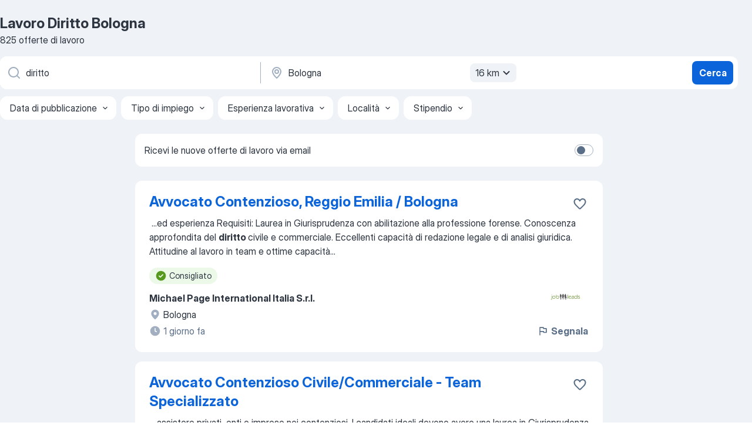

--- FILE ---
content_type: text/html
request_url: https://it.jooble.org/lavoro-diritto/Bologna
body_size: 90537
content:
<!DOCTYPE html><html lang="it" xmlns="http://www.w3.org/1999/xhtml"><head><meta charset="utf-8"><link data-chunk="app" rel="stylesheet" href="/assets/app.37da070734baa2c47f81.css"><link data-chunk="SERP" rel="stylesheet" href="/assets/SERP.db3f21fe7a05c45311a0.css"><meta name="viewport" content="width=device-width,initial-scale=1.0,maximum-scale=5" /><meta property="og:site_name" content="Jooble" /><meta property="og:locale" content="it" /><meta property="og:type" content="website" /><meta name="msvalidate.01" content="4E93DB804C5CCCD5B3AFF7486D4B2757" /><meta name="format-detection" content="telephone=no"><link rel="preconnect" href="https://www.googletagmanager.com" /><link rel="preconnect" href="https://www.google-analytics.com" /><link rel="dns-prefetch" href="https://www.google.com" /><link rel="dns-prefetch" href="https://apis.google.com" /><link rel="dns-prefetch" href="https://connect.facebook.net" /><link rel="dns-prefetch" href="https://www.facebook.com" /><link href="https://data-it.jooble.org/assets/fonts/inter-display.css" rel="stylesheet"><link href="https://data-it.jooble.org/assets/fonts/segoe.css" rel="stylesheet"><link rel="apple-touch-icon" href="/assets/images/favicon/ua/apple-touch-icon.png?v=4" /><link rel="apple-touch-icon" sizes="57x57" href="/assets/images/favicon/ua/apple-touch-icon-57x57.png?v=4" /><link rel="apple-touch-icon" sizes="60x60" href="/assets/images/favicon/ua/apple-touch-icon-60x60.png?v=4" /><link rel="apple-touch-icon" sizes="72x72" href="/assets/images/favicon/ua/apple-touch-icon-72x72.png?v=4" /><link rel="apple-touch-icon" sizes="76x76" href="/assets/images/favicon/ua/apple-touch-icon-76x76.png?v=4" /><link rel="apple-touch-icon" sizes="114x114" href="/assets/images/favicon/ua/apple-touch-icon-114x114.png?v=4" /><link rel="apple-touch-icon" sizes="120x120" href="/assets/images/favicon/ua/apple-touch-icon-120x120.png?v=4" /><link rel="apple-touch-icon" sizes="144x144" href="/assets/images/favicon/ua/apple-touch-icon-144x144.png?v=4" /><link rel="apple-touch-icon" sizes="152x152" href="/assets/images/favicon/ua/apple-touch-icon-152x152.png?v=4" /><link rel="apple-touch-icon" sizes="180x180" href="/assets/images/favicon/ua/apple-touch-icon-180x180.png?v=4" /><link rel="icon" type="image/png" sizes="16x16" href="/assets/images/favicon/ua/favicon-16x16.png?v=4"><link rel="icon" type="image/png" sizes="32x32" href="/assets/images/favicon/ua/favicon-32x32.png?v=4"><link rel="icon" type="image/png" sizes="48x48" href="/assets/images/favicon/ua/android-chrome-48x48.png?v=4"><link rel="icon" type="image/png" sizes="96x96" href="/assets/images/favicon/ua/android-chrome-96x96.png?v=4"><link rel="icon" type="image/png" sizes="144x144" href="/assets/images/favicon/ua/android-chrome-144x144.png?v=4"><link rel="icon" type="image/png" sizes="192x192" href="/assets/images/favicon/ua/android-chrome-192x192.png?v=4"><link rel="icon" type="image/png" sizes="194x194" href="/assets/images/favicon/ua/favicon-194x194.png?v=4"><link rel="icon" type="image/png" sizes="256x256" href="/assets/images/favicon/ua/android-chrome-256x256.png?v=4"><link rel="icon" type="image/png" sizes="384x384" href="/assets/images/favicon/ua/android-chrome-384x384.png?v=4"><link rel="icon" type="image/png" sizes="512x512" href="/assets/images/favicon/ua/android-chrome-512x512.png?v=4"><link rel="shortcut icon" type="image/x-icon" href="/assets/images/favicon/ua/favicon-ua.ico?v=4"><link rel="icon" href="/assets/images/favicon/ua/icon.svg?v=4" sizes="any" type="image/svg+xml"><meta name="msapplication-tooltip" content="Jooble"><meta name="msapplication-config" content="/browserconfig.xml"><meta name="msapplication-TileColor" content="#ffffff"><meta name="msapplication-TileImage" content="/assets/images/favicon/ua/mstile-144x144.png?v=4"><meta name="theme-color" content="#ffffff"><meta name="ir-site-verification-token" content="-1337664224"><script type="text/javascript" charset="utf-8">(function(g,o){g[o]=g[o]||function(){(g[o]['q']=g[o]['q']||[]).push(arguments)},g[o]['t']=1*new Date})(window,'_googCsa'); </script><script>!function(){if('PerformanceLongTaskTiming' in window) {var g=window.__tti={e:[]};g.o = new PerformanceObserver(function(l){g.e = g.e.concat(l.getEntries())});g.o.observe({entryTypes:['longtask']})}}();</script><script>!function(){var e,t,n,i,r={passive:!0,capture:!0},a=new Date,o=function(){i=[],t=-1,e=null,f(addEventListener)},c=function(i,r){e||(e=r,t=i,n=new Date,f(removeEventListener),u())},u=function(){if(t>=0&&t<n-a){var r={entryType:"first-input",name:e.type,target:e.target,cancelable:e.cancelable,startTime:e.timeStamp,processingStart:e.timeStamp+t};i.forEach((function(e){e(r)})),i=[]}},s=function(e){if(e.cancelable){var t=(e.timeStamp>1e12?new Date:performance.now())-e.timeStamp;"pointerdown"==e.type?function(e,t){var n=function(){c(e,t),a()},i=function(){a()},a=function(){removeEventListener("pointerup",n,r),removeEventListener("pointercancel",i,r)};addEventListener("pointerup",n,r),addEventListener("pointercancel",i,r)}(t,e):c(t,e)}},f=function(e){["mousedown","keydown","touchstart","pointerdown"].forEach((function(t){return e(t,s,r)}))},p="hidden"===document.visibilityState?0:1/0;addEventListener("visibilitychange",(function e(t){"hidden"===document.visibilityState&&(p=t.timeStamp,removeEventListener("visibilitychange",e,!0))}),!0);o(),self.webVitals={firstInputPolyfill:function(e){i.push(e),u()},resetFirstInputPolyfill:o,get firstHiddenTime(){return p}}}();</script><title data-rh="true">Lavoro Urgente: Diritto a Bologna - Gennaio 2026 - 825+ Offerte - Jooble.it</title><link data-rh="true" rel="canonical" href="https://it.jooble.org/lavoro-diritto/Bologna"/><link data-rh="true" hreflang="it-IT" rel="alternate" href="https://it.jooble.org/lavoro-diritto/Bologna"/><meta data-rh="true" name="keywords" content="Lavoro Diritto Bologna, offerte lavoro Diritto Bologna, lavoro, offerte lavoro"/><meta data-rh="true" name="description" content="Scopri tutte le offerte di lavoro per Diritto a Bologna. Abbiamo trovato 136.000+ offerte di lavoro per Diritto. Lavoro a tempo pieno, temporaneo e part-time. Jooble - la ricerca facile del lavoro e le offerte più attuali."/><meta data-rh="true" property="og:image" content="/assets/images/open_graph/og_image.png"/><meta data-rh="true" property="og:url" content="https://it.jooble.org/lavoro-diritto/Bologna"/><meta data-rh="true" property="og:title" content="Lavoro Urgente: Diritto a Bologna - Gennaio 2026 - 825+ Offerte - Jooble.it"/><meta data-rh="true" property="og:description" content="Scopri tutte le offerte di lavoro per Diritto a Bologna. Abbiamo trovato 136.000+ offerte di lavoro per Diritto. Lavoro a tempo pieno, temporaneo e part-time. Jooble - la ricerca facile del lavoro e le offerte più attuali."/><script data-rh="true" type="application/ld+json">{"@context":"https://schema.org","@type":"BreadcrumbList","itemListElement":[[{"@type":"ListItem","position":1,"item":{"@id":"https://it.jooble.org","name":"Lavoro"}},{"@type":"ListItem","position":2,"item":{"@id":"https://it.jooble.org/lavoro/Bologna","name":"Lavoro Bologna"}},{"@type":"ListItem","position":3,"item":{"@id":"https://it.jooble.org/lavoro-diritto","name":"Diritto"}},{"@type":"ListItem","position":4,"item":{"name":"Diritto Bologna"}}]]}</script><script data-rh="true" type="application/ld+json">{"@context":"https://schema.org","@type":"ItemList","numberOfItems":825,"itemListElement":[[{"@type":"ListItem","position":1,"url":"https://it.jooble.org/jdp/701944026834776226"},{"@type":"ListItem","position":2,"url":"https://it.jooble.org/jdp/-5627683125063469705"},{"@type":"ListItem","position":3,"url":"https://it.jooble.org/jdp/1785480915530819654"},{"@type":"ListItem","position":4,"url":"https://it.jooble.org/jdp/6476588835435256679"},{"@type":"ListItem","position":5,"url":"https://it.jooble.org/jdp/-2216697268149068949"},{"@type":"ListItem","position":6,"url":"https://it.jooble.org/jdp/-5532992387041468635"},{"@type":"ListItem","position":7,"url":"https://it.jooble.org/jdp/-7790996949003677144"},{"@type":"ListItem","position":8,"url":"https://it.jooble.org/jdp/-1657551366358008560"},{"@type":"ListItem","position":9,"url":"https://it.jooble.org/jdp/-3505829802657258629"},{"@type":"ListItem","position":10,"url":"https://it.jooble.org/jdp/1817912230569241580"},{"@type":"ListItem","position":11,"url":"https://it.jooble.org/jdp/-4332683702865375277"},{"@type":"ListItem","position":12,"url":"https://it.jooble.org/jdp/-9191449016549613528"},{"@type":"ListItem","position":13,"url":"https://it.jooble.org/jdp/-8664137504488932817"},{"@type":"ListItem","position":14,"url":"https://it.jooble.org/jdp/8688528104792954673"},{"@type":"ListItem","position":15,"url":"https://it.jooble.org/jdp/-2286660629442306392"},{"@type":"ListItem","position":16,"url":"https://it.jooble.org/jdp/-2764856445349159643"},{"@type":"ListItem","position":17,"url":"https://it.jooble.org/jdp/-1955235140397121333"},{"@type":"ListItem","position":18,"url":"https://it.jooble.org/jdp/-4672869951766656829"},{"@type":"ListItem","position":19,"url":"https://it.jooble.org/jdp/-2024626257177664372"},{"@type":"ListItem","position":20,"url":"https://it.jooble.org/jdp/4139816963215772101"},{"@type":"ListItem","position":21,"url":"https://it.jooble.org/jdp/-5253058723486801"},{"@type":"ListItem","position":22,"url":"https://it.jooble.org/jdp/6505553184684450246"},{"@type":"ListItem","position":23,"url":"https://it.jooble.org/jdp/7755888833734188569"},{"@type":"ListItem","position":24,"url":"https://it.jooble.org/jdp/-6872096920523521027"},{"@type":"ListItem","position":25,"url":"https://it.jooble.org/jdp/8298918883005224400"},{"@type":"ListItem","position":26,"url":"https://it.jooble.org/jdp/-2913690352353736724"},{"@type":"ListItem","position":27,"url":"https://it.jooble.org/jdp/-539153451818789140"},{"@type":"ListItem","position":28,"url":"https://it.jooble.org/jdp/7452483774006271716"},{"@type":"ListItem","position":29,"url":"https://it.jooble.org/jdp/-8156906208958435365"},{"@type":"ListItem","position":30,"url":"https://it.jooble.org/jdp/-8995350191825025015"}]]}</script></head><body ondragstart="return false"><div id="app"><div class="zR2N9v"><div class="_1G2nM4"><div></div><div id="serpContainer" class="_0CG45k"><div class="+MdXgT"><header class="VavEB9"><div class="qD9dwK"><h1 class="_518B8Z">Lavoro Diritto Bologna</h1><div company="p" class="cXVOTD">825 offerte di lavoro</div></div><div class=""><form class="CXE+FW" data-test-name="_searchForm"><div class="tXoMlu"><div class="kySr3o EIHqTW"><div class="H-KSNn"><div class="Y6LTZC RKazSn"><div class="_0vIToK"><svg class="BC4g2E abyhUO gexuVd kPZVKg"><use xlink:href="/assets/sprite.1oxueCVBzlo-hocQRlhy.svg#icon-magnifier-usage"></use></svg><input id="input_:R55j8h:" class="_2cXMBT aHpE4r _5sX2B+" placeholder="Sto cercando le offerte di lavoro..." type="text" spellcheck="false" name="keyword" autoComplete="off" autoCapitalize="off" data-test-name="_searchFormKeywordInput" aria-label="Indica che lavoro cerchi" value="diritto"/></div></div></div></div><div class="kySr3o _9+Weu7"><div class="H-KSNn"><div class="Y6LTZC RKazSn"><div class="_0vIToK"><svg class="BC4g2E abyhUO gexuVd kPZVKg"><use xlink:href="/assets/sprite.1oxueCVBzlo-hocQRlhy.svg#icon-map_marker-usage"></use></svg><input id="tbRegion" class="_2cXMBT aHpE4r _5sX2B+" placeholder="In una località" type="text" spellcheck="false" name="region" autoComplete="off" autoCapitalize="off" data-test-name="_searchFormRegionInput" aria-label="Indica la città in cui stai cercando lavoro" value="Bologna"/></div><div class="hQwOE1"><div class="-xWR9w" data-test-name="_radiusSelect"><button type="button" class="VMdYVt i6dNg1 oUsVL7 -A9fYs mO9zne">16 km<span class="njVmSf"><svg class="KaSFrq JAzKjj GM7Sgs MQl7R9"><use xlink:href="/assets/sprite.1oxueCVBzlo-hocQRlhy.svg#icon-chevron_down-usage"></use></svg></span></button></div></div></div></div></div></div><button type="submit" class="VMdYVt i6dNg1 oUsVL7 xVPKbj ZuTpxY">Cerca</button></form></div><div class="p7hDF8"><div class="apmZrt" data-test-name="_smartTagsFilter" role="region" aria-label="Filters"><button type="button" class="wYznI5"><span class="_1apRDx">Data di pubblicazione</span><svg class="KaSFrq DuJhnH GM7Sgs _398Jb4"><use xlink:href="/assets/sprite.1oxueCVBzlo-hocQRlhy.svg#icon-chevron_down-usage"></use></svg></button><button type="button" class="wYznI5"><span class="_1apRDx">Tipo di impiego</span><svg class="KaSFrq DuJhnH GM7Sgs _398Jb4"><use xlink:href="/assets/sprite.1oxueCVBzlo-hocQRlhy.svg#icon-chevron_down-usage"></use></svg></button><button type="button" class="wYznI5"><span class="_1apRDx">Esperienza lavorativa</span><svg class="KaSFrq DuJhnH GM7Sgs _398Jb4"><use xlink:href="/assets/sprite.1oxueCVBzlo-hocQRlhy.svg#icon-chevron_down-usage"></use></svg></button><button type="button" class="wYznI5"><span class="_1apRDx">Località</span><svg class="KaSFrq DuJhnH GM7Sgs _398Jb4"><use xlink:href="/assets/sprite.1oxueCVBzlo-hocQRlhy.svg#icon-chevron_down-usage"></use></svg></button><button type="button" class="wYznI5"><span class="_1apRDx">Stipendio</span><svg class="KaSFrq DuJhnH GM7Sgs _398Jb4"><use xlink:href="/assets/sprite.1oxueCVBzlo-hocQRlhy.svg#icon-chevron_down-usage"></use></svg></button></div></div></header><div class="y+s7YY"><div class="Amjssv"><main class="toVmC+" role="main"><div class="NeCPdn" id="topBarContainer"><div class="dKIuea"><div class="pfddcp xPgV1+"><div class="Z7rxKJ"><span class="ahUpuK">Ricevi le nuove offerte di lavoro via email</span><div class="rV3P9b H6hBvI RDT4pD seXaaO"><input id="SubscriptionSwitcher" type="checkbox" tabindex="-1" aria-label="SubscriptionSwitcher"/><label for="SubscriptionSwitcher" tabindex="0" role="switch" aria-checked="false" data-focus-target="SubscriptionSwitcher"><span data-switch="pill" data-caption="false"><span data-switch="round"></span></span></label></div></div></div></div></div><div class="bXbgrv" id="serpContent"><div><div class="infinite-scroll-component__outerdiv"><div class="infinite-scroll-component ZbPfXY _serpContentBlock" style="height:auto;overflow:auto;-webkit-overflow-scrolling:touch"><div><ul class="kiBEcn"><li></li><li><div id="701944026834776226" data-test-name="_jobCard" class="+n4WEb rHG1ci"><div class="_9q4Aij"><h2 class="jA9gFS dUatPc"><a class="_8w9Ce2 tUC4Fj _6i4Nb0 wtCvxI job_card_link" target="_blank" href="https://it.jooble.org/jdp/701944026834776226">Avvocato Contenzioso, Reggio Emilia / Bologna</a></h2><div class="_5A-eEY"><div class="Bdpujj"><button type="button" class="ZapzXe _9WpygY XEfYdx JFkX+L vMdXr7 RNbuqd" data-test-name="jobFavoritesButton__701944026834776226" aria-label="Salvare l&#x27;offerta di lavoro nei preferiti"><span class="H2e2t1 +gVFyQ"><svg class="KaSFrq JAzKjj _0ng4na"><use xlink:href="/assets/sprite.1oxueCVBzlo-hocQRlhy.svg#icon-heart_outline-usage"></use></svg></span></button></div></div></div><div><div class="QZH8mt"><div class="GEyos4">&nbsp;...<span>ed esperienza 
 Requisiti: 
 Laurea in Giurisprudenza con abilitazione alla professione forense. 
 Conoscenza approfondita del </span><b>diritto </b><span>civile e commerciale. 
 Eccellenti capacità di redazione legale e di analisi giuridica. 
 Attitudine al lavoro in team e ottime capacità</span>...&nbsp;</div><div class="rvi8+s"><div class="tXxXy-"><div data-name="suggested" data-test-name="_highlightedTag" class="K8ZLnh tag fT460t"><svg class="KaSFrq DuJhnH GeatqJ"><use xlink:href="/assets/sprite.1oxueCVBzlo-hocQRlhy.svg#icon-check_match-usage"></use></svg>Consigliato</div></div></div></div><div class="L4BhzZ wrapper__new_tags_design bLrJMm"><div class="j+648w"><button type="button" class="ZapzXe _9WpygY JFkX+L vMdXr7 _9ofHq7" data-test-name="_reportJobButtonSerp"><span class="H2e2t1 w87w0E"><svg class="KaSFrq xY3sEm _0ng4na cS9jE1"><use xlink:href="/assets/sprite.1oxueCVBzlo-hocQRlhy.svg#icon-flag-usage"></use></svg></span>Segnala</button><img src="/css/images/plogo/16219.gif" class="yUFQEM" aria-hidden="true" alt="dteCompanyLogo"/></div><div class="E6E0jY"><div class="pXyhD4 VeoRvG"><div class="heru4z"><p class="z6WlhX" data-test-name="_companyName">Michael Page International Italia S.r.l.</p></div></div><div class="blapLw gj1vO6 fhg31q nxYYVJ" tabindex="-1"><svg class="BC4g2E c6AqqO gexuVd kE3ssB DlQ0Ty icon_gray_soft mdorqd"><use xlink:href="/assets/sprite.1oxueCVBzlo-hocQRlhy.svg#icon-map_marker_filled-usage"></use></svg><div class="caption NTRJBV">Bologna</div></div><div class="blapLw gj1vO6 fhg31q fGYTou"><svg class="BC4g2E c6AqqO gexuVd kE3ssB DlQ0Ty icon_gray_soft jjtReA"><use xlink:href="/assets/sprite.1oxueCVBzlo-hocQRlhy.svg#icon-clock_filled-usage"></use></svg><div class="caption Vk-5Da">1 giorno fa</div></div></div></div></div></div></li><li><div id="-5627683125063469705" data-test-name="_jobCard" class="+n4WEb rHG1ci"><div class="_9q4Aij"><h2 class="jA9gFS dUatPc"><a class="_8w9Ce2 tUC4Fj _6i4Nb0 wtCvxI job_card_link" target="_blank" href="https://it.jooble.org/jdp/-5627683125063469705">Avvocato Contenzioso Civile/Commerciale - Team Specializzato</a></h2><div class="_5A-eEY"><div class="Bdpujj"><button type="button" class="ZapzXe _9WpygY XEfYdx JFkX+L vMdXr7 RNbuqd" data-test-name="jobFavoritesButton__-5627683125063469705" aria-label="Salvare l&#x27;offerta di lavoro nei preferiti"><span class="H2e2t1 +gVFyQ"><svg class="KaSFrq JAzKjj _0ng4na"><use xlink:href="/assets/sprite.1oxueCVBzlo-hocQRlhy.svg#icon-heart_outline-usage"></use></svg></span></button></div></div></div><div><div class="QZH8mt"><div class="GEyos4">&nbsp;...<span>assistere privati, enti e imprese nei contenziosi. I candidati ideali devono avere una laurea in Giurisprudenza e un’ottima conoscenza del </span><b>diritto </b><span>civile e commerciale. La posizione richiede capacità di analisi giuridica e ottime doti comunicative. Offerta include opportunità</span>...&nbsp;</div><div class="rvi8+s"><div class="tXxXy-"><div data-name="suggested" data-test-name="_highlightedTag" class="K8ZLnh tag fT460t"><svg class="KaSFrq DuJhnH GeatqJ"><use xlink:href="/assets/sprite.1oxueCVBzlo-hocQRlhy.svg#icon-check_match-usage"></use></svg>Consigliato</div></div></div></div><div class="L4BhzZ wrapper__new_tags_design bLrJMm"><div class="j+648w"><button type="button" class="ZapzXe _9WpygY JFkX+L vMdXr7 _9ofHq7" data-test-name="_reportJobButtonSerp"><span class="H2e2t1 w87w0E"><svg class="KaSFrq xY3sEm _0ng4na cS9jE1"><use xlink:href="/assets/sprite.1oxueCVBzlo-hocQRlhy.svg#icon-flag-usage"></use></svg></span>Segnala</button><img src="/css/images/plogo/16219.gif" class="yUFQEM" aria-hidden="true" alt="dteCompanyLogo"/></div><div class="E6E0jY"><div class="pXyhD4 VeoRvG"><div class="heru4z"><p class="z6WlhX" data-test-name="_companyName">Michael Page International Italia S.r.l.</p></div></div><div class="blapLw gj1vO6 fhg31q nxYYVJ" tabindex="-1"><svg class="BC4g2E c6AqqO gexuVd kE3ssB DlQ0Ty icon_gray_soft mdorqd"><use xlink:href="/assets/sprite.1oxueCVBzlo-hocQRlhy.svg#icon-map_marker_filled-usage"></use></svg><div class="caption NTRJBV">Bologna</div></div><div class="blapLw gj1vO6 fhg31q fGYTou"><svg class="BC4g2E c6AqqO gexuVd kE3ssB DlQ0Ty icon_gray_soft jjtReA"><use xlink:href="/assets/sprite.1oxueCVBzlo-hocQRlhy.svg#icon-clock_filled-usage"></use></svg><div class="caption Vk-5Da">1 giorno fa</div></div></div></div></div></div></li><li><div id="1785480915530819654" data-test-name="_jobCard" class="+n4WEb rHG1ci"><div class="_9q4Aij"><h2 class="jA9gFS dUatPc"><a class="_8w9Ce2 tUC4Fj _6i4Nb0 wtCvxI job_card_link" target="_blank" href="https://it.jooble.org/jdp/1785480915530819654">Diritto Tributario</a></h2><div class="_5A-eEY"><div class="Bdpujj"><button type="button" class="ZapzXe _9WpygY XEfYdx JFkX+L vMdXr7 RNbuqd" data-test-name="jobFavoritesButton__1785480915530819654" aria-label="Salvare l&#x27;offerta di lavoro nei preferiti"><span class="H2e2t1 +gVFyQ"><svg class="KaSFrq JAzKjj _0ng4na"><use xlink:href="/assets/sprite.1oxueCVBzlo-hocQRlhy.svg#icon-heart_outline-usage"></use></svg></span></button></div></div></div><div><div class="QZH8mt"><p class="b97WnG">20.000 € - 30.000 €</p><div class="GEyos4">&nbsp;...<span>Sono aperte le candidature per il Percorso per  Esperti in </span><b>Diritto </b><span>e Tecniche Tributarie  di Alma Laboris Business School, disponibile  in Aula  oppure  Online in Live Streaming  . 
 Un programma con approccio Executive pensato per accompagnarti nella crescita professionale</span>...&nbsp;</div><div class="rvi8+s"><div class="tXxXy-"><div data-name="suggested" data-test-name="_highlightedTag" class="K8ZLnh tag fT460t"><svg class="KaSFrq DuJhnH GeatqJ"><use xlink:href="/assets/sprite.1oxueCVBzlo-hocQRlhy.svg#icon-check_match-usage"></use></svg>Consigliato</div><div data-name="lavoro_nei_weekend" data-test-name="_jobTag" class="K8ZLnh tag _7Amkfs"><div class="uE1IG0" style="background-image:url(/assets/images/tagIconsNew/emoji_tear_off_calendar.svg)"></div>Weekend</div></div></div></div><div class="L4BhzZ wrapper__new_tags_design bLrJMm"><div class="j+648w"><button type="button" class="ZapzXe _9WpygY JFkX+L vMdXr7 _9ofHq7" data-test-name="_reportJobButtonSerp"><span class="H2e2t1 w87w0E"><svg class="KaSFrq xY3sEm _0ng4na cS9jE1"><use xlink:href="/assets/sprite.1oxueCVBzlo-hocQRlhy.svg#icon-flag-usage"></use></svg></span>Segnala</button><img src="https://nl.jooble.org/logo/8187080918566013010.png" class="yUFQEM" aria-hidden="true" alt="dteCompanyLogo"/></div><div class="E6E0jY"><div class="pXyhD4 VeoRvG"><div class="heru4z"><p class="z6WlhX" data-test-name="_companyName">Alma Laboris Business School</p></div></div><div class="blapLw gj1vO6 fhg31q nxYYVJ" tabindex="-1"><svg class="BC4g2E c6AqqO gexuVd kE3ssB DlQ0Ty icon_gray_soft mdorqd"><use xlink:href="/assets/sprite.1oxueCVBzlo-hocQRlhy.svg#icon-map_marker_filled-usage"></use></svg><div class="caption NTRJBV">Bologna</div></div><div class="blapLw gj1vO6 fhg31q fGYTou"><svg class="BC4g2E c6AqqO gexuVd kE3ssB DlQ0Ty icon_gray_soft jjtReA"><use xlink:href="/assets/sprite.1oxueCVBzlo-hocQRlhy.svg#icon-clock_filled-usage"></use></svg><div class="caption Vk-5Da">un mese fa</div></div></div></div></div></div></li><li><div id="6476588835435256679" data-test-name="_jobCard" class="+n4WEb rHG1ci"><div class="_9q4Aij"><h2 class="jA9gFS dUatPc"><a class="_8w9Ce2 tUC4Fj _6i4Nb0 wtCvxI job_card_link" target="_blank" href="https://it.jooble.org/jdp/6476588835435256679">NEOLAUREATO/A COMPLIANCE OFFICER</a></h2><div class="_5A-eEY"><div class="Bdpujj"><button type="button" class="ZapzXe _9WpygY XEfYdx JFkX+L vMdXr7 RNbuqd" data-test-name="jobFavoritesButton__6476588835435256679" aria-label="Salvare l&#x27;offerta di lavoro nei preferiti"><span class="H2e2t1 +gVFyQ"><svg class="KaSFrq JAzKjj _0ng4na"><use xlink:href="/assets/sprite.1oxueCVBzlo-hocQRlhy.svg#icon-heart_outline-usage"></use></svg></span></button></div></div></div><div><div class="QZH8mt"><div class="GEyos4"> AZIENDA LEADER NEL SETTORE CREDITIZIO CON SEDE A BOLOGNA RICERCA: 
 Neolaureato/a Compliance Officer Bologna 
 Profilo ideale 
 Laurea in Giurisprudenza, con ottimo curriculum studiorum; preferibilmente Tesi di Laurea sulle problematiche Compliance; 
 Forte propensione...</div><div class="rvi8+s"><div class="tXxXy-"><div data-name="suggested" data-test-name="_highlightedTag" class="K8ZLnh tag fT460t"><svg class="KaSFrq DuJhnH GeatqJ"><use xlink:href="/assets/sprite.1oxueCVBzlo-hocQRlhy.svg#icon-check_match-usage"></use></svg>Consigliato</div><div data-name="tempo_pieno" data-test-name="_jobTag" class="K8ZLnh tag _7Amkfs"><div class="uE1IG0" style="background-image:url(/assets/images/tagIconsNew/emoji_briefcase.svg)"></div>Tempo pieno</div><div data-name="impiego_permanente" data-test-name="_jobTag" class="K8ZLnh tag _7Amkfs"><div class="uE1IG0" style="background-image:url(/assets/images/tagIconsNew/emoji_briefcase.svg)"></div>Impiego permanente</div><div data-name="inizio_immediato" data-test-name="_jobTag" class="K8ZLnh tag _7Amkfs"><div class="uE1IG0" style="background-image:url(/assets/images/tagIconsNew/emoji_round_pushpin.svg)"></div>Disponibilità immediata</div></div></div></div><div class="L4BhzZ wrapper__new_tags_design bLrJMm"><div class="j+648w"><button type="button" class="ZapzXe _9WpygY JFkX+L vMdXr7 _9ofHq7" data-test-name="_reportJobButtonSerp"><span class="H2e2t1 w87w0E"><svg class="KaSFrq xY3sEm _0ng4na cS9jE1"><use xlink:href="/assets/sprite.1oxueCVBzlo-hocQRlhy.svg#icon-flag-usage"></use></svg></span>Segnala</button><img src="/css/images/plogo/16219.gif" class="yUFQEM" aria-hidden="true" alt="dteCompanyLogo"/></div><div class="E6E0jY"><div class="pXyhD4 VeoRvG"><div class="heru4z"><p class="z6WlhX" data-test-name="_companyName">IQM selezione S.r.l.</p></div></div><div class="blapLw gj1vO6 fhg31q nxYYVJ" tabindex="-1"><svg class="BC4g2E c6AqqO gexuVd kE3ssB DlQ0Ty icon_gray_soft mdorqd"><use xlink:href="/assets/sprite.1oxueCVBzlo-hocQRlhy.svg#icon-map_marker_filled-usage"></use></svg><div class="caption NTRJBV">Bologna</div></div><div class="blapLw gj1vO6 fhg31q fGYTou"><svg class="BC4g2E c6AqqO gexuVd kE3ssB DlQ0Ty icon_gray_soft jjtReA"><use xlink:href="/assets/sprite.1oxueCVBzlo-hocQRlhy.svg#icon-clock_filled-usage"></use></svg><div class="caption Vk-5Da">1 giorno fa</div></div></div></div></div></div></li><li><div id="-2216697268149068949" data-test-name="_jobCard" class="+n4WEb rHG1ci"><div class="_9q4Aij"><h2 class="jA9gFS dUatPc"><a class="_8w9Ce2 tUC4Fj _6i4Nb0 wtCvxI job_card_link" target="_blank" href="https://it.jooble.org/jdp/-2216697268149068949">Avvocato Giurista</a></h2><div class="_5A-eEY"><div class="Bdpujj"><button type="button" class="ZapzXe _9WpygY XEfYdx JFkX+L vMdXr7 RNbuqd" data-test-name="jobFavoritesButton__-2216697268149068949" aria-label="Salvare l&#x27;offerta di lavoro nei preferiti"><span class="H2e2t1 +gVFyQ"><svg class="KaSFrq JAzKjj _0ng4na"><use xlink:href="/assets/sprite.1oxueCVBzlo-hocQRlhy.svg#icon-heart_outline-usage"></use></svg></span></button></div></div></div><div><div class="QZH8mt"><div class="GEyos4">&nbsp;...<span>attività di internal auditing   
  Gestione del rapporto di lavoro   
  Contrattualistica commerciale nazionale e internazionale   
  </span><b>Diritto </b><span>dellimpresa e dinamiche di mercato  
  Opportunità Professionali  
  I partecipanti potranno accedere:  
  
  Al  Portale</span>...&nbsp;</div><div class="rvi8+s"><div class="tXxXy-"><div data-name="suggested" data-test-name="_highlightedTag" class="K8ZLnh tag fT460t"><svg class="KaSFrq DuJhnH GeatqJ"><use xlink:href="/assets/sprite.1oxueCVBzlo-hocQRlhy.svg#icon-check_match-usage"></use></svg>Consigliato</div><div data-name="tempo_pieno" data-test-name="_jobTag" class="K8ZLnh tag _7Amkfs"><div class="uE1IG0" style="background-image:url(/assets/images/tagIconsNew/emoji_briefcase.svg)"></div>Tempo pieno</div></div></div></div><div class="L4BhzZ wrapper__new_tags_design bLrJMm"><div class="j+648w"><button type="button" class="ZapzXe _9WpygY JFkX+L vMdXr7 _9ofHq7" data-test-name="_reportJobButtonSerp"><span class="H2e2t1 w87w0E"><svg class="KaSFrq xY3sEm _0ng4na cS9jE1"><use xlink:href="/assets/sprite.1oxueCVBzlo-hocQRlhy.svg#icon-flag-usage"></use></svg></span>Segnala</button></div><div class="E6E0jY"><div class="pXyhD4 VeoRvG"><div class="heru4z"><p class="z6WlhX" data-test-name="_companyName">Alma Laboris Business School</p></div></div><div class="blapLw gj1vO6 fhg31q nxYYVJ" tabindex="-1"><svg class="BC4g2E c6AqqO gexuVd kE3ssB DlQ0Ty icon_gray_soft mdorqd"><use xlink:href="/assets/sprite.1oxueCVBzlo-hocQRlhy.svg#icon-map_marker_filled-usage"></use></svg><div class="caption NTRJBV">Bologna</div></div><div class="blapLw gj1vO6 fhg31q fGYTou"><svg class="BC4g2E c6AqqO gexuVd kE3ssB DlQ0Ty icon_gray_soft jjtReA"><use xlink:href="/assets/sprite.1oxueCVBzlo-hocQRlhy.svg#icon-clock_filled-usage"></use></svg><div class="caption Vk-5Da">14 giorni fa</div></div></div></div></div></div></li><li><div id="-5532992387041468635" data-test-name="_jobCard" class="+n4WEb rHG1ci"><div class="_9q4Aij"><h2 class="jA9gFS dUatPc"><a class="_8w9Ce2 tUC4Fj _6i4Nb0 wtCvxI job_card_link" target="_blank" href="https://it.jooble.org/jdp/-5532992387041468635">Capital Adequacy Risk Specialist (Solvency II)</a></h2><div class="_5A-eEY"><div class="Bdpujj"><button type="button" class="ZapzXe _9WpygY XEfYdx JFkX+L vMdXr7 RNbuqd" data-test-name="jobFavoritesButton__-5532992387041468635" aria-label="Salvare l&#x27;offerta di lavoro nei preferiti"><span class="H2e2t1 +gVFyQ"><svg class="KaSFrq JAzKjj _0ng4na"><use xlink:href="/assets/sprite.1oxueCVBzlo-hocQRlhy.svg#icon-heart_outline-usage"></use></svg></span></button></div></div></div><div><div class="QZH8mt"><div class="GEyos4">Una compagnia assicurativa leader in Italia cerca un Risk Specialist Capital Adequacy per potenziare il team di Risk Management. Il ruolo include lo sviluppo di modelli di valutazione della solvibilità e la misurazione degli indicatori di capital generation. Sono richiesti...</div><div class="rvi8+s"><div class="tXxXy-"><div data-name="suggested" data-test-name="_highlightedTag" class="K8ZLnh tag fT460t"><svg class="KaSFrq DuJhnH GeatqJ"><use xlink:href="/assets/sprite.1oxueCVBzlo-hocQRlhy.svg#icon-check_match-usage"></use></svg>Consigliato</div><div data-name="impiego_permanente" data-test-name="_jobTag" class="K8ZLnh tag _7Amkfs"><div class="uE1IG0" style="background-image:url(/assets/images/tagIconsNew/emoji_briefcase.svg)"></div>Impiego permanente</div></div></div></div><div class="L4BhzZ wrapper__new_tags_design bLrJMm"><div class="j+648w"><button type="button" class="ZapzXe _9WpygY JFkX+L vMdXr7 _9ofHq7" data-test-name="_reportJobButtonSerp"><span class="H2e2t1 w87w0E"><svg class="KaSFrq xY3sEm _0ng4na cS9jE1"><use xlink:href="/assets/sprite.1oxueCVBzlo-hocQRlhy.svg#icon-flag-usage"></use></svg></span>Segnala</button><img src="/css/images/plogo/16219.gif" class="yUFQEM" aria-hidden="true" alt="dteCompanyLogo"/></div><div class="E6E0jY"><div class="pXyhD4 VeoRvG"><div class="heru4z"><p class="z6WlhX" data-test-name="_companyName">UNIPOL</p></div></div><div class="blapLw gj1vO6 fhg31q nxYYVJ" tabindex="-1"><svg class="BC4g2E c6AqqO gexuVd kE3ssB DlQ0Ty icon_gray_soft mdorqd"><use xlink:href="/assets/sprite.1oxueCVBzlo-hocQRlhy.svg#icon-map_marker_filled-usage"></use></svg><div class="caption NTRJBV">Bologna</div></div><div class="blapLw gj1vO6 fhg31q fGYTou"><svg class="BC4g2E c6AqqO gexuVd kE3ssB DlQ0Ty icon_gray_soft jjtReA"><use xlink:href="/assets/sprite.1oxueCVBzlo-hocQRlhy.svg#icon-clock_filled-usage"></use></svg><div class="caption Vk-5Da">3 giorni fa</div></div></div></div></div></div></li><li><div id="-7790996949003677144" data-test-name="_jobCard" class="+n4WEb rHG1ci"><div class="_9q4Aij"><h2 class="jA9gFS dUatPc"><a class="_8w9Ce2 tUC4Fj _6i4Nb0 wtCvxI job_card_link" target="_blank" href="https://it.jooble.org/jdp/-7790996949003677144">Risk Specialist Capital Adequacy</a></h2><div class="_5A-eEY"><div class="Bdpujj"><button type="button" class="ZapzXe _9WpygY XEfYdx JFkX+L vMdXr7 RNbuqd" data-test-name="jobFavoritesButton__-7790996949003677144" aria-label="Salvare l&#x27;offerta di lavoro nei preferiti"><span class="H2e2t1 +gVFyQ"><svg class="KaSFrq JAzKjj _0ng4na"><use xlink:href="/assets/sprite.1oxueCVBzlo-hocQRlhy.svg#icon-heart_outline-usage"></use></svg></span></button></div></div></div><div><div class="QZH8mt"><div class="GEyos4"> Unipol Assicurazioni S.p.A., compagnia assicurativa multi‑ramo del Gruppo Unipol, leader in Italia nei rami Danni, nell’ottica di un potenziamento dell’area Risk Management di Gruppo, è alla ricerca di un: 
 Risk Specialist Capital Adequacy 
 Sede di lavoro:  Bologna...</div><div class="rvi8+s"><div class="tXxXy-"><div data-name="suggested" data-test-name="_highlightedTag" class="K8ZLnh tag fT460t"><svg class="KaSFrq DuJhnH GeatqJ"><use xlink:href="/assets/sprite.1oxueCVBzlo-hocQRlhy.svg#icon-check_match-usage"></use></svg>Consigliato</div><div data-name="impiego_permanente" data-test-name="_jobTag" class="K8ZLnh tag _7Amkfs"><div class="uE1IG0" style="background-image:url(/assets/images/tagIconsNew/emoji_briefcase.svg)"></div>Impiego permanente</div></div></div></div><div class="L4BhzZ wrapper__new_tags_design bLrJMm"><div class="j+648w"><button type="button" class="ZapzXe _9WpygY JFkX+L vMdXr7 _9ofHq7" data-test-name="_reportJobButtonSerp"><span class="H2e2t1 w87w0E"><svg class="KaSFrq xY3sEm _0ng4na cS9jE1"><use xlink:href="/assets/sprite.1oxueCVBzlo-hocQRlhy.svg#icon-flag-usage"></use></svg></span>Segnala</button><img src="/css/images/plogo/16219.gif" class="yUFQEM" aria-hidden="true" alt="dteCompanyLogo"/></div><div class="E6E0jY"><div class="pXyhD4 VeoRvG"><div class="heru4z"><p class="z6WlhX" data-test-name="_companyName">UNIPOL</p></div></div><div class="blapLw gj1vO6 fhg31q nxYYVJ" tabindex="-1"><svg class="BC4g2E c6AqqO gexuVd kE3ssB DlQ0Ty icon_gray_soft mdorqd"><use xlink:href="/assets/sprite.1oxueCVBzlo-hocQRlhy.svg#icon-map_marker_filled-usage"></use></svg><div class="caption NTRJBV">Bologna</div></div><div class="blapLw gj1vO6 fhg31q fGYTou"><svg class="BC4g2E c6AqqO gexuVd kE3ssB DlQ0Ty icon_gray_soft jjtReA"><use xlink:href="/assets/sprite.1oxueCVBzlo-hocQRlhy.svg#icon-clock_filled-usage"></use></svg><div class="caption Vk-5Da">3 giorni fa</div></div></div></div></div></div></li><li><div class="li6YgU" style="--ew-button-color:#F7F6F2;--ew-button-background-color:#014EFE"></div></li><li></li><li><div id="-1657551366358008560" data-test-name="_jobCard" class="+n4WEb rHG1ci"><div class="_9q4Aij"><h2 class="jA9gFS dUatPc"><a class="_8w9Ce2 tUC4Fj _6i4Nb0 wtCvxI job_card_link" target="_blank" href="https://it.jooble.org/jdp/-1657551366358008560">Junior Risk Modeling Analyst - SCR (Danni &amp; Salute), Bologna</a></h2><div class="_5A-eEY"><div class="Bdpujj"><button type="button" class="ZapzXe _9WpygY XEfYdx JFkX+L vMdXr7 RNbuqd" data-test-name="jobFavoritesButton__-1657551366358008560" aria-label="Salvare l&#x27;offerta di lavoro nei preferiti"><span class="H2e2t1 +gVFyQ"><svg class="KaSFrq JAzKjj _0ng4na"><use xlink:href="/assets/sprite.1oxueCVBzlo-hocQRlhy.svg#icon-heart_outline-usage"></use></svg></span></button></div></div></div><div><div class="QZH8mt"><div class="GEyos4">Un leader italiano nel settore assicurativo cerca un Junior Risk Management Analyst a Bologna per supportare l'analisi quantitativa e la calibrazione di modelli. Richiesta laurea in discipline quantitative con forti abilità di programmazione, in particolare in Python e ...</div><div class="rvi8+s"><div class="tXxXy-"><div data-name="suggested" data-test-name="_highlightedTag" class="K8ZLnh tag fT460t"><svg class="KaSFrq DuJhnH GeatqJ"><use xlink:href="/assets/sprite.1oxueCVBzlo-hocQRlhy.svg#icon-check_match-usage"></use></svg>Consigliato</div><div data-name="impiego_permanente" data-test-name="_jobTag" class="K8ZLnh tag _7Amkfs"><div class="uE1IG0" style="background-image:url(/assets/images/tagIconsNew/emoji_briefcase.svg)"></div>Impiego permanente</div></div></div></div><div class="L4BhzZ wrapper__new_tags_design bLrJMm"><div class="j+648w"><button type="button" class="ZapzXe _9WpygY JFkX+L vMdXr7 _9ofHq7" data-test-name="_reportJobButtonSerp"><span class="H2e2t1 w87w0E"><svg class="KaSFrq xY3sEm _0ng4na cS9jE1"><use xlink:href="/assets/sprite.1oxueCVBzlo-hocQRlhy.svg#icon-flag-usage"></use></svg></span>Segnala</button><img src="/css/images/plogo/16219.gif" class="yUFQEM" aria-hidden="true" alt="dteCompanyLogo"/></div><div class="E6E0jY"><div class="pXyhD4 VeoRvG"><div class="heru4z"><p class="z6WlhX" data-test-name="_companyName">UNA Italian Hospitality</p></div></div><div class="blapLw gj1vO6 fhg31q nxYYVJ" tabindex="-1"><svg class="BC4g2E c6AqqO gexuVd kE3ssB DlQ0Ty icon_gray_soft mdorqd"><use xlink:href="/assets/sprite.1oxueCVBzlo-hocQRlhy.svg#icon-map_marker_filled-usage"></use></svg><div class="caption NTRJBV">Bologna</div></div><div class="blapLw gj1vO6 fhg31q fGYTou"><svg class="BC4g2E c6AqqO gexuVd kE3ssB DlQ0Ty icon_gray_soft jjtReA"><use xlink:href="/assets/sprite.1oxueCVBzlo-hocQRlhy.svg#icon-clock_filled-usage"></use></svg><div class="caption Vk-5Da">3 giorni fa</div></div></div></div></div></div></li><li><div id="-3505829802657258629" data-test-name="_jobCard" class="+n4WEb rHG1ci"><div class="_9q4Aij"><h2 class="jA9gFS dUatPc"><a class="_8w9Ce2 tUC4Fj _6i4Nb0 wtCvxI job_card_link" target="_blank" href="https://it.jooble.org/jdp/-3505829802657258629">Legal and Compliance Officer (Remote)</a></h2><div class="_5A-eEY"><div class="Bdpujj"><button type="button" class="ZapzXe _9WpygY XEfYdx JFkX+L vMdXr7 RNbuqd" data-test-name="jobFavoritesButton__-3505829802657258629" aria-label="Salvare l&#x27;offerta di lavoro nei preferiti"><span class="H2e2t1 +gVFyQ"><svg class="KaSFrq JAzKjj _0ng4na"><use xlink:href="/assets/sprite.1oxueCVBzlo-hocQRlhy.svg#icon-heart_outline-usage"></use></svg></span></button></div></div></div><div><div class="QZH8mt"><div class="GEyos4"> Agile Lab is a company founded in 2014 with the mission to create value for its customers in data-intensive environments through customisable solutions that establish performance-driven processes, sustainable architectures and automated platforms based on data governance...</div><div class="rvi8+s"><div class="tXxXy-"><div data-name="suggested" data-test-name="_highlightedTag" class="K8ZLnh tag fT460t"><svg class="KaSFrq DuJhnH GeatqJ"><use xlink:href="/assets/sprite.1oxueCVBzlo-hocQRlhy.svg#icon-check_match-usage"></use></svg>Consigliato</div><div data-name="contratto_a_termine_fisso" data-test-name="_jobTag" class="K8ZLnh tag _7Amkfs"><div class="uE1IG0" style="background-image:url(/assets/images/tagIconsNew/emoji_briefcase.svg)"></div>Tempo determinato</div><div data-name="lavoro_remoto" data-test-name="_jobTag" class="K8ZLnh tag _7Amkfs"><div class="uE1IG0" style="background-image:url(/assets/images/tagIconsNew/emoji_globe.svg)"></div>Remoto</div><div data-name="lavoro_ibrido" data-test-name="_jobTag" class="K8ZLnh tag _7Amkfs"><div class="uE1IG0" style="background-image:url(/assets/images/tagIconsNew/emoji_round_pushpin.svg)"></div>Lavoro ibrido</div></div></div></div><div class="L4BhzZ wrapper__new_tags_design bLrJMm"><div class="j+648w"><button type="button" class="ZapzXe _9WpygY JFkX+L vMdXr7 _9ofHq7" data-test-name="_reportJobButtonSerp"><span class="H2e2t1 w87w0E"><svg class="KaSFrq xY3sEm _0ng4na cS9jE1"><use xlink:href="/assets/sprite.1oxueCVBzlo-hocQRlhy.svg#icon-flag-usage"></use></svg></span>Segnala</button><img src="/css/images/plogo/16219.gif" class="yUFQEM" aria-hidden="true" alt="dteCompanyLogo"/></div><div class="E6E0jY"><div class="pXyhD4 VeoRvG"><div class="heru4z"><p class="z6WlhX" data-test-name="_companyName">Agile Lab S.r.l.</p></div></div><div class="blapLw gj1vO6 fhg31q nxYYVJ" tabindex="-1"><svg class="BC4g2E c6AqqO gexuVd kE3ssB DlQ0Ty icon_gray_soft mdorqd"><use xlink:href="/assets/sprite.1oxueCVBzlo-hocQRlhy.svg#icon-map_marker_filled-usage"></use></svg><div class="caption NTRJBV">Bologna</div></div><div class="blapLw gj1vO6 fhg31q fGYTou"><svg class="BC4g2E c6AqqO gexuVd kE3ssB DlQ0Ty icon_gray_soft jjtReA"><use xlink:href="/assets/sprite.1oxueCVBzlo-hocQRlhy.svg#icon-clock_filled-usage"></use></svg><div class="caption Vk-5Da">1 giorno fa</div></div></div></div></div></div></li><li><div id="1817912230569241580" data-test-name="_jobCard" class="+n4WEb rHG1ci"><div class="_9q4Aij"><h2 class="jA9gFS dUatPc"><a class="_8w9Ce2 tUC4Fj _6i4Nb0 wtCvxI job_card_link" target="_blank" href="https://it.jooble.org/jdp/1817912230569241580">Junior Regulatory Affair Officer (settore cosmetico) | Bologna</a></h2><div class="_5A-eEY"><div class="Bdpujj"><button type="button" class="ZapzXe _9WpygY XEfYdx JFkX+L vMdXr7 RNbuqd" data-test-name="jobFavoritesButton__1817912230569241580" aria-label="Salvare l&#x27;offerta di lavoro nei preferiti"><span class="H2e2t1 +gVFyQ"><svg class="KaSFrq JAzKjj _0ng4na"><use xlink:href="/assets/sprite.1oxueCVBzlo-hocQRlhy.svg#icon-heart_outline-usage"></use></svg></span></button></div></div></div><div><div class="QZH8mt"><div class="GEyos4"> Our Purpose 
 Bringing quality, safety, and sustainability to life 
 Unisciti al nostro team ed entra a far parte di un network globale impegnato per la qualità, la sicurezza e la sostenibilità!
 Intertek, principale realtà multinazionale di servizi ATIC (Assurance,...</div><div class="rvi8+s"><div class="tXxXy-"><div data-name="suggested" data-test-name="_highlightedTag" class="K8ZLnh tag fT460t"><svg class="KaSFrq DuJhnH GeatqJ"><use xlink:href="/assets/sprite.1oxueCVBzlo-hocQRlhy.svg#icon-check_match-usage"></use></svg>Consigliato</div><div data-name="impiego_permanente" data-test-name="_jobTag" class="K8ZLnh tag _7Amkfs"><div class="uE1IG0" style="background-image:url(/assets/images/tagIconsNew/emoji_briefcase.svg)"></div>Impiego permanente</div></div></div></div><div class="L4BhzZ wrapper__new_tags_design bLrJMm"><div class="j+648w"><button type="button" class="ZapzXe _9WpygY JFkX+L vMdXr7 _9ofHq7" data-test-name="_reportJobButtonSerp"><span class="H2e2t1 w87w0E"><svg class="KaSFrq xY3sEm _0ng4na cS9jE1"><use xlink:href="/assets/sprite.1oxueCVBzlo-hocQRlhy.svg#icon-flag-usage"></use></svg></span>Segnala</button><img src="/css/images/plogo/16219.gif" class="yUFQEM" aria-hidden="true" alt="dteCompanyLogo"/></div><div class="E6E0jY"><div class="pXyhD4 VeoRvG"><div class="heru4z"><p class="z6WlhX" data-test-name="_companyName">Intertek</p></div></div><div class="blapLw gj1vO6 fhg31q nxYYVJ" tabindex="-1"><svg class="BC4g2E c6AqqO gexuVd kE3ssB DlQ0Ty icon_gray_soft mdorqd"><use xlink:href="/assets/sprite.1oxueCVBzlo-hocQRlhy.svg#icon-map_marker_filled-usage"></use></svg><div class="caption NTRJBV">Bologna</div></div><div class="blapLw gj1vO6 fhg31q fGYTou"><svg class="BC4g2E c6AqqO gexuVd kE3ssB DlQ0Ty icon_gray_soft jjtReA"><use xlink:href="/assets/sprite.1oxueCVBzlo-hocQRlhy.svg#icon-clock_filled-usage"></use></svg><div class="caption Vk-5Da">3 giorni fa</div></div></div></div></div></div></li><li><div id="-4332683702865375277" data-test-name="_jobCard" class="+n4WEb rHG1ci"><div class="_9q4Aij"><h2 class="jA9gFS dUatPc"><a class="_8w9Ce2 tUC4Fj _6i4Nb0 wtCvxI job_card_link" target="_blank" href="https://it.jooble.org/jdp/-4332683702865375277">Junior Risk Management Analyst Danni</a></h2><div class="_5A-eEY"><div class="Bdpujj"><button type="button" class="ZapzXe _9WpygY XEfYdx JFkX+L vMdXr7 RNbuqd" data-test-name="jobFavoritesButton__-4332683702865375277" aria-label="Salvare l&#x27;offerta di lavoro nei preferiti"><span class="H2e2t1 +gVFyQ"><svg class="KaSFrq JAzKjj _0ng4na"><use xlink:href="/assets/sprite.1oxueCVBzlo-hocQRlhy.svg#icon-heart_outline-usage"></use></svg></span></button></div></div></div><div><div class="QZH8mt"><div class="GEyos4"> Unipol Assicurazioni S.p.A., Compagnia di Assicurazione multi-ramo del Gruppo Unipol, leader in Italia nei rami danni, per un potenziamento dell’area  Risk Management  , è alla ricerca di un giovane e brillante analista quantitativoda inserire nel ruolo di: 
 Junior Risk...</div><div class="rvi8+s"><div class="tXxXy-"><div data-name="suggested" data-test-name="_highlightedTag" class="K8ZLnh tag fT460t"><svg class="KaSFrq DuJhnH GeatqJ"><use xlink:href="/assets/sprite.1oxueCVBzlo-hocQRlhy.svg#icon-check_match-usage"></use></svg>Consigliato</div><div data-name="impiego_permanente" data-test-name="_jobTag" class="K8ZLnh tag _7Amkfs"><div class="uE1IG0" style="background-image:url(/assets/images/tagIconsNew/emoji_briefcase.svg)"></div>Impiego permanente</div></div></div></div><div class="L4BhzZ wrapper__new_tags_design bLrJMm"><div class="j+648w"><button type="button" class="ZapzXe _9WpygY JFkX+L vMdXr7 _9ofHq7" data-test-name="_reportJobButtonSerp"><span class="H2e2t1 w87w0E"><svg class="KaSFrq xY3sEm _0ng4na cS9jE1"><use xlink:href="/assets/sprite.1oxueCVBzlo-hocQRlhy.svg#icon-flag-usage"></use></svg></span>Segnala</button><img src="/css/images/plogo/16219.gif" class="yUFQEM" aria-hidden="true" alt="dteCompanyLogo"/></div><div class="E6E0jY"><div class="pXyhD4 VeoRvG"><div class="heru4z"><p class="z6WlhX" data-test-name="_companyName">UNA Italian Hospitality</p></div></div><div class="blapLw gj1vO6 fhg31q nxYYVJ" tabindex="-1"><svg class="BC4g2E c6AqqO gexuVd kE3ssB DlQ0Ty icon_gray_soft mdorqd"><use xlink:href="/assets/sprite.1oxueCVBzlo-hocQRlhy.svg#icon-map_marker_filled-usage"></use></svg><div class="caption NTRJBV">Bologna</div></div><div class="blapLw gj1vO6 fhg31q fGYTou"><svg class="BC4g2E c6AqqO gexuVd kE3ssB DlQ0Ty icon_gray_soft jjtReA"><use xlink:href="/assets/sprite.1oxueCVBzlo-hocQRlhy.svg#icon-clock_filled-usage"></use></svg><div class="caption Vk-5Da">3 giorni fa</div></div></div></div></div></div></li><li><div id="-9191449016549613528" data-test-name="_jobCard" class="+n4WEb rHG1ci"><div class="_9q4Aij"><h2 class="jA9gFS dUatPc"><a class="_8w9Ce2 tUC4Fj _6i4Nb0 wtCvxI job_card_link" target="_blank" href="https://it.jooble.org/jdp/-9191449016549613528">Remote Junior Consultant - Financial Risk Management</a></h2><div class="_5A-eEY"><div class="Bdpujj"><button type="button" class="ZapzXe _9WpygY XEfYdx JFkX+L vMdXr7 RNbuqd" data-test-name="jobFavoritesButton__-9191449016549613528" aria-label="Salvare l&#x27;offerta di lavoro nei preferiti"><span class="H2e2t1 +gVFyQ"><svg class="KaSFrq JAzKjj _0ng4na"><use xlink:href="/assets/sprite.1oxueCVBzlo-hocQRlhy.svg#icon-heart_outline-usage"></use></svg></span></button></div></div></div><div><div class="QZH8mt"><div class="GEyos4">A consulting firm in Bologna is seeking a Junior Consultant for Financial Services Risk Management. The role involves analyzing financial intermediaries' risk positions, supporting KPI identification, and aiding in risk management processes. Candidates should have a Master...</div><div class="rvi8+s"><div class="tXxXy-"><div data-name="suggested" data-test-name="_highlightedTag" class="K8ZLnh tag fT460t"><svg class="KaSFrq DuJhnH GeatqJ"><use xlink:href="/assets/sprite.1oxueCVBzlo-hocQRlhy.svg#icon-check_match-usage"></use></svg>Consigliato</div><div data-name="smart_work" data-test-name="_jobTag" class="K8ZLnh tag _7Amkfs"><div class="uE1IG0" style="background-image:url(/assets/images/tagIconsNew/emoji_briefcase.svg)"></div>Smart working</div><div data-name="lavoro_remoto" data-test-name="_jobTag" class="K8ZLnh tag _7Amkfs"><div class="uE1IG0" style="background-image:url(/assets/images/tagIconsNew/emoji_globe.svg)"></div>Remoto</div></div></div></div><div class="L4BhzZ wrapper__new_tags_design bLrJMm"><div class="j+648w"><button type="button" class="ZapzXe _9WpygY JFkX+L vMdXr7 _9ofHq7" data-test-name="_reportJobButtonSerp"><span class="H2e2t1 w87w0E"><svg class="KaSFrq xY3sEm _0ng4na cS9jE1"><use xlink:href="/assets/sprite.1oxueCVBzlo-hocQRlhy.svg#icon-flag-usage"></use></svg></span>Segnala</button><img src="/css/images/plogo/16219.gif" class="yUFQEM" aria-hidden="true" alt="dteCompanyLogo"/></div><div class="E6E0jY"><div class="pXyhD4 VeoRvG"><div class="heru4z"><p class="z6WlhX" data-test-name="_companyName">Prometeia</p></div></div><div class="blapLw gj1vO6 fhg31q nxYYVJ" tabindex="-1"><svg class="BC4g2E c6AqqO gexuVd kE3ssB DlQ0Ty icon_gray_soft mdorqd"><use xlink:href="/assets/sprite.1oxueCVBzlo-hocQRlhy.svg#icon-map_marker_filled-usage"></use></svg><div class="caption NTRJBV">Bologna</div></div><div class="blapLw gj1vO6 fhg31q fGYTou"><svg class="BC4g2E c6AqqO gexuVd kE3ssB DlQ0Ty icon_gray_soft jjtReA"><use xlink:href="/assets/sprite.1oxueCVBzlo-hocQRlhy.svg#icon-clock_filled-usage"></use></svg><div class="caption Vk-5Da">16 ore fa</div></div></div></div></div></div></li><li><div id="-8664137504488932817" data-test-name="_jobCard" class="+n4WEb rHG1ci"><div class="_9q4Aij"><h2 class="jA9gFS dUatPc"><a class="_8w9Ce2 tUC4Fj _6i4Nb0 wtCvxI job_card_link" target="_blank" href="https://it.jooble.org/jdp/-8664137504488932817">Junior Consultant Financial Services Risk Management</a></h2><div class="_5A-eEY"><div class="Bdpujj"><button type="button" class="ZapzXe _9WpygY XEfYdx JFkX+L vMdXr7 RNbuqd" data-test-name="jobFavoritesButton__-8664137504488932817" aria-label="Salvare l&#x27;offerta di lavoro nei preferiti"><span class="H2e2t1 +gVFyQ"><svg class="KaSFrq JAzKjj _0ng4na"><use xlink:href="/assets/sprite.1oxueCVBzlo-hocQRlhy.svg#icon-heart_outline-usage"></use></svg></span></button></div></div></div><div><div class="QZH8mt"><div class="GEyos4"> Junior Consultant Financial Services Risk Management 
 Are you curious? Would you like to get involved, become part of a dynamic company, and have the opportunity to contribute to innovation with your work and your skills?
 Prometeia offers you growth and training opportunities...</div><div class="rvi8+s"><div class="tXxXy-"><div data-name="suggested" data-test-name="_highlightedTag" class="K8ZLnh tag fT460t"><svg class="KaSFrq DuJhnH GeatqJ"><use xlink:href="/assets/sprite.1oxueCVBzlo-hocQRlhy.svg#icon-check_match-usage"></use></svg>Consigliato</div><div data-name="smart_work" data-test-name="_jobTag" class="K8ZLnh tag _7Amkfs"><div class="uE1IG0" style="background-image:url(/assets/images/tagIconsNew/emoji_briefcase.svg)"></div>Smart working</div><div data-name="lavoro_remoto" data-test-name="_jobTag" class="K8ZLnh tag _7Amkfs"><div class="uE1IG0" style="background-image:url(/assets/images/tagIconsNew/emoji_globe.svg)"></div>Remoto</div><div data-name="inizio_immediato" data-test-name="_jobTag" class="K8ZLnh tag _7Amkfs"><div class="uE1IG0" style="background-image:url(/assets/images/tagIconsNew/emoji_round_pushpin.svg)"></div>Disponibilità immediata</div></div></div></div><div class="L4BhzZ wrapper__new_tags_design bLrJMm"><div class="j+648w"><button type="button" class="ZapzXe _9WpygY JFkX+L vMdXr7 _9ofHq7" data-test-name="_reportJobButtonSerp"><span class="H2e2t1 w87w0E"><svg class="KaSFrq xY3sEm _0ng4na cS9jE1"><use xlink:href="/assets/sprite.1oxueCVBzlo-hocQRlhy.svg#icon-flag-usage"></use></svg></span>Segnala</button><img src="/css/images/plogo/16219.gif" class="yUFQEM" aria-hidden="true" alt="dteCompanyLogo"/></div><div class="E6E0jY"><div class="pXyhD4 VeoRvG"><div class="heru4z"><p class="z6WlhX" data-test-name="_companyName">Prometeia</p></div></div><div class="blapLw gj1vO6 fhg31q nxYYVJ" tabindex="-1"><svg class="BC4g2E c6AqqO gexuVd kE3ssB DlQ0Ty icon_gray_soft mdorqd"><use xlink:href="/assets/sprite.1oxueCVBzlo-hocQRlhy.svg#icon-map_marker_filled-usage"></use></svg><div class="caption NTRJBV">Bologna</div></div><div class="blapLw gj1vO6 fhg31q fGYTou"><svg class="BC4g2E c6AqqO gexuVd kE3ssB DlQ0Ty icon_gray_soft jjtReA"><use xlink:href="/assets/sprite.1oxueCVBzlo-hocQRlhy.svg#icon-clock_filled-usage"></use></svg><div class="caption Vk-5Da">16 ore fa</div></div></div></div></div></div></li><li><div id="8688528104792954673" data-test-name="_jobCard" class="+n4WEb rHG1ci"><div class="_9q4Aij"><h2 class="jA9gFS dUatPc"><a class="_8w9Ce2 tUC4Fj _6i4Nb0 wtCvxI job_card_link" target="_blank" href="https://it.jooble.org/jdp/8688528104792954673">Strategic TIC Sales Area Manager - Italy</a></h2><div class="_5A-eEY"><div class="Bdpujj"><button type="button" class="ZapzXe _9WpygY XEfYdx JFkX+L vMdXr7 RNbuqd" data-test-name="jobFavoritesButton__8688528104792954673" aria-label="Salvare l&#x27;offerta di lavoro nei preferiti"><span class="H2e2t1 +gVFyQ"><svg class="KaSFrq JAzKjj _0ng4na"><use xlink:href="/assets/sprite.1oxueCVBzlo-hocQRlhy.svg#icon-heart_outline-usage"></use></svg></span></button></div></div></div><div><div class="QZH8mt"><div class="GEyos4">A leading global assurance company is seeking a Sales Area Manager to spearhead sales initiatives in Italy. The ideal candidate will bring strong B2B sales experience, particularly in the Testing, Inspection, and Certification industry, and must be fluent in Italian and...</div><div class="rvi8+s"><div class="tXxXy-"><div data-name="suggested" data-test-name="_highlightedTag" class="K8ZLnh tag fT460t"><svg class="KaSFrq DuJhnH GeatqJ"><use xlink:href="/assets/sprite.1oxueCVBzlo-hocQRlhy.svg#icon-check_match-usage"></use></svg>Consigliato</div></div></div></div><div class="L4BhzZ wrapper__new_tags_design bLrJMm"><div class="j+648w"><button type="button" class="ZapzXe _9WpygY JFkX+L vMdXr7 _9ofHq7" data-test-name="_reportJobButtonSerp"><span class="H2e2t1 w87w0E"><svg class="KaSFrq xY3sEm _0ng4na cS9jE1"><use xlink:href="/assets/sprite.1oxueCVBzlo-hocQRlhy.svg#icon-flag-usage"></use></svg></span>Segnala</button><img src="/css/images/plogo/16219.gif" class="yUFQEM" aria-hidden="true" alt="dteCompanyLogo"/></div><div class="E6E0jY"><div class="pXyhD4 VeoRvG"><div class="heru4z"><p class="z6WlhX" data-test-name="_companyName">DNV Germany Holding GmbH</p></div></div><div class="blapLw gj1vO6 fhg31q nxYYVJ" tabindex="-1"><svg class="BC4g2E c6AqqO gexuVd kE3ssB DlQ0Ty icon_gray_soft mdorqd"><use xlink:href="/assets/sprite.1oxueCVBzlo-hocQRlhy.svg#icon-map_marker_filled-usage"></use></svg><div class="caption NTRJBV">Bologna</div></div><div class="blapLw gj1vO6 fhg31q fGYTou"><svg class="BC4g2E c6AqqO gexuVd kE3ssB DlQ0Ty icon_gray_soft jjtReA"><use xlink:href="/assets/sprite.1oxueCVBzlo-hocQRlhy.svg#icon-clock_filled-usage"></use></svg><div class="caption Vk-5Da">1 giorno fa</div></div></div></div></div></div></li><li><div id="-2286660629442306392" data-test-name="_jobCard" class="+n4WEb rHG1ci"><div class="_9q4Aij"><h2 class="jA9gFS dUatPc"><a class="_8w9Ce2 tUC4Fj _6i4Nb0 wtCvxI job_card_link" target="_blank" href="https://it.jooble.org/jdp/-2286660629442306392">Junior Claims Handler - Danni Auto</a></h2><div class="_5A-eEY"><div class="Bdpujj"><button type="button" class="ZapzXe _9WpygY XEfYdx JFkX+L vMdXr7 RNbuqd" data-test-name="jobFavoritesButton__-2286660629442306392" aria-label="Salvare l&#x27;offerta di lavoro nei preferiti"><span class="H2e2t1 +gVFyQ"><svg class="KaSFrq JAzKjj _0ng4na"><use xlink:href="/assets/sprite.1oxueCVBzlo-hocQRlhy.svg#icon-heart_outline-usage"></use></svg></span></button></div></div></div><div><div class="QZH8mt"><div class="GEyos4">&nbsp;...<span>liquidazione sinistri acquisita presso compagnie assicurative, primari studi peritali e/o studi legali; 
 Conoscenza approfondita di </span><b>Diritto </b><span>delle Assicurazioni e, in particolare, della normativa CARD e RCA; 
 Capacità di analisi ed interpretazione tecnica e normativa</span>...&nbsp;</div><div class="rvi8+s"><div class="tXxXy-"><div data-name="suggested" data-test-name="_highlightedTag" class="K8ZLnh tag fT460t"><svg class="KaSFrq DuJhnH GeatqJ"><use xlink:href="/assets/sprite.1oxueCVBzlo-hocQRlhy.svg#icon-check_match-usage"></use></svg>Consigliato</div></div></div></div><div class="L4BhzZ wrapper__new_tags_design bLrJMm"><div class="j+648w"><button type="button" class="ZapzXe _9WpygY JFkX+L vMdXr7 _9ofHq7" data-test-name="_reportJobButtonSerp"><span class="H2e2t1 w87w0E"><svg class="KaSFrq xY3sEm _0ng4na cS9jE1"><use xlink:href="/assets/sprite.1oxueCVBzlo-hocQRlhy.svg#icon-flag-usage"></use></svg></span>Segnala</button><img src="/css/images/plogo/16219.gif" class="yUFQEM" aria-hidden="true" alt="dteCompanyLogo"/></div><div class="E6E0jY"><div class="pXyhD4 VeoRvG"><div class="heru4z"><p class="z6WlhX" data-test-name="_companyName">UNIPOL</p></div></div><div class="blapLw gj1vO6 fhg31q nxYYVJ" tabindex="-1"><svg class="BC4g2E c6AqqO gexuVd kE3ssB DlQ0Ty icon_gray_soft mdorqd"><use xlink:href="/assets/sprite.1oxueCVBzlo-hocQRlhy.svg#icon-map_marker_filled-usage"></use></svg><div class="caption NTRJBV">Bologna</div></div><div class="blapLw gj1vO6 fhg31q fGYTou"><svg class="BC4g2E c6AqqO gexuVd kE3ssB DlQ0Ty icon_gray_soft jjtReA"><use xlink:href="/assets/sprite.1oxueCVBzlo-hocQRlhy.svg#icon-clock_filled-usage"></use></svg><div class="caption Vk-5Da">3 giorni fa</div></div></div></div></div></div></li><li><div id="-2764856445349159643" data-test-name="_jobCard" class="+n4WEb rHG1ci"><div class="_9q4Aij"><h2 class="jA9gFS dUatPc"><a class="_8w9Ce2 tUC4Fj _6i4Nb0 wtCvxI job_card_link" target="_blank" href="https://it.jooble.org/jdp/-2764856445349159643">Senior EHS &amp; Security Manager - Risk, Training, Compliance</a></h2><div class="_5A-eEY"><div class="Bdpujj"><button type="button" class="ZapzXe _9WpygY XEfYdx JFkX+L vMdXr7 RNbuqd" data-test-name="jobFavoritesButton__-2764856445349159643" aria-label="Salvare l&#x27;offerta di lavoro nei preferiti"><span class="H2e2t1 +gVFyQ"><svg class="KaSFrq JAzKjj _0ng4na"><use xlink:href="/assets/sprite.1oxueCVBzlo-hocQRlhy.svg#icon-heart_outline-usage"></use></svg></span></button></div></div></div><div><div class="QZH8mt"><div class="GEyos4">A global aerospace and defense technology innovator is seeking a Manager for Env Health & Safety in Bologna. The ideal candidate will have over 5 years of experience in EHS&S and a role in RSPP. Responsibilities include risk identification, developing safety protocols, ...</div><div class="rvi8+s"></div></div><div class="L4BhzZ wrapper__new_tags_design bLrJMm"><div class="j+648w"><button type="button" class="ZapzXe _9WpygY JFkX+L vMdXr7 _9ofHq7" data-test-name="_reportJobButtonSerp"><span class="H2e2t1 w87w0E"><svg class="KaSFrq xY3sEm _0ng4na cS9jE1"><use xlink:href="/assets/sprite.1oxueCVBzlo-hocQRlhy.svg#icon-flag-usage"></use></svg></span>Segnala</button><img src="/css/images/plogo/16219.gif" class="yUFQEM" aria-hidden="true" alt="dteCompanyLogo"/></div><div class="E6E0jY"><div class="pXyhD4 VeoRvG"><div class="heru4z"><p class="z6WlhX" data-test-name="_companyName">Harris Geospatial Solutions</p></div></div><div class="blapLw gj1vO6 fhg31q nxYYVJ" tabindex="-1"><svg class="BC4g2E c6AqqO gexuVd kE3ssB DlQ0Ty icon_gray_soft mdorqd"><use xlink:href="/assets/sprite.1oxueCVBzlo-hocQRlhy.svg#icon-map_marker_filled-usage"></use></svg><div class="caption NTRJBV">Bologna</div></div><div class="blapLw gj1vO6 fhg31q fGYTou"><svg class="BC4g2E c6AqqO gexuVd kE3ssB DlQ0Ty icon_gray_soft jjtReA"><use xlink:href="/assets/sprite.1oxueCVBzlo-hocQRlhy.svg#icon-clock_filled-usage"></use></svg><div class="caption Vk-5Da">8 ore fa<span class="TJqLwY">Nuova</span></div></div></div></div></div></div></li><li><div id="-1955235140397121333" data-test-name="_jobCard" class="+n4WEb rHG1ci"><div class="_9q4Aij"><h2 class="jA9gFS dUatPc"><a class="_8w9Ce2 tUC4Fj _6i4Nb0 wtCvxI job_card_link" target="_blank" href="https://it.jooble.org/jdp/-1955235140397121333">Strategic Contract Manager: Ops, Compliance &amp; Digitalization</a></h2><div class="_5A-eEY"><div class="Bdpujj"><button type="button" class="ZapzXe _9WpygY XEfYdx JFkX+L vMdXr7 RNbuqd" data-test-name="jobFavoritesButton__-1955235140397121333" aria-label="Salvare l&#x27;offerta di lavoro nei preferiti"><span class="H2e2t1 +gVFyQ"><svg class="KaSFrq JAzKjj _0ng4na"><use xlink:href="/assets/sprite.1oxueCVBzlo-hocQRlhy.svg#icon-heart_outline-usage"></use></svg></span></button></div></div></div><div><div class="QZH8mt"><div class="GEyos4">Un'importante azienda di Facility Management cerca un/una Contract Manager per gestire commesse e contratti. Il candidato ideale avrà competenze nella supervisione, rispettando obiettivi economici e operativi. I responsabili dovranno assicurare l'esecuzione dei servizi ...</div><div class="rvi8+s"></div></div><div class="L4BhzZ wrapper__new_tags_design bLrJMm"><div class="j+648w"><button type="button" class="ZapzXe _9WpygY JFkX+L vMdXr7 _9ofHq7" data-test-name="_reportJobButtonSerp"><span class="H2e2t1 w87w0E"><svg class="KaSFrq xY3sEm _0ng4na cS9jE1"><use xlink:href="/assets/sprite.1oxueCVBzlo-hocQRlhy.svg#icon-flag-usage"></use></svg></span>Segnala</button><img src="/css/images/plogo/16219.gif" class="yUFQEM" aria-hidden="true" alt="dteCompanyLogo"/></div><div class="E6E0jY"><div class="pXyhD4 VeoRvG"><div class="heru4z"><p class="z6WlhX" data-test-name="_companyName">Skservizi</p></div></div><div class="blapLw gj1vO6 fhg31q nxYYVJ" tabindex="-1"><svg class="BC4g2E c6AqqO gexuVd kE3ssB DlQ0Ty icon_gray_soft mdorqd"><use xlink:href="/assets/sprite.1oxueCVBzlo-hocQRlhy.svg#icon-map_marker_filled-usage"></use></svg><div class="caption NTRJBV">Bologna</div></div><div class="blapLw gj1vO6 fhg31q fGYTou"><svg class="BC4g2E c6AqqO gexuVd kE3ssB DlQ0Ty icon_gray_soft jjtReA"><use xlink:href="/assets/sprite.1oxueCVBzlo-hocQRlhy.svg#icon-clock_filled-usage"></use></svg><div class="caption Vk-5Da">3 giorni fa</div></div></div></div></div></div></li><li><div id="-4672869951766656829" data-test-name="_jobCard" class="+n4WEb rHG1ci"><div class="_9q4Aij"><h2 class="jA9gFS dUatPc"><a class="_8w9Ce2 tUC4Fj _6i4Nb0 wtCvxI job_card_link" target="_blank" href="https://it.jooble.org/jdp/-4672869951766656829">Sales Area Manager</a></h2><div class="_5A-eEY"><div class="Bdpujj"><button type="button" class="ZapzXe _9WpygY XEfYdx JFkX+L vMdXr7 RNbuqd" data-test-name="jobFavoritesButton__-4672869951766656829" aria-label="Salvare l&#x27;offerta di lavoro nei preferiti"><span class="H2e2t1 +gVFyQ"><svg class="KaSFrq JAzKjj _0ng4na"><use xlink:href="/assets/sprite.1oxueCVBzlo-hocQRlhy.svg#icon-heart_outline-usage"></use></svg></span></button></div></div></div><div><div class="QZH8mt"><div class="GEyos4"> Overview 
 AboutBusiness Assurance  We help companies ensure compliance, build high-performing management systems, and meet competence needs within a wide range of industries. DNV helps companies understand Working with us, you can be involved in technically challenging...</div><div class="rvi8+s"><div class="tXxXy-"><div data-name="freelance" data-test-name="_jobTag" class="K8ZLnh tag _7Amkfs"><div class="uE1IG0" style="background-image:url(/assets/images/tagIconsNew/emoji_briefcase.svg)"></div>Freelance</div><div data-name="lavoro_remoto" data-test-name="_jobTag" class="K8ZLnh tag _7Amkfs"><div class="uE1IG0" style="background-image:url(/assets/images/tagIconsNew/emoji_globe.svg)"></div>Remoto</div><div data-name="turno_pomeridiano" data-test-name="_jobTag" class="K8ZLnh tag _7Amkfs"><div class="uE1IG0" style="background-image:url(/assets/images/tagIconsNew/emoji_tear_off_calendar.svg)"></div>Turno di pomeridiano</div></div></div></div><div class="L4BhzZ wrapper__new_tags_design bLrJMm"><div class="j+648w"><button type="button" class="ZapzXe _9WpygY JFkX+L vMdXr7 _9ofHq7" data-test-name="_reportJobButtonSerp"><span class="H2e2t1 w87w0E"><svg class="KaSFrq xY3sEm _0ng4na cS9jE1"><use xlink:href="/assets/sprite.1oxueCVBzlo-hocQRlhy.svg#icon-flag-usage"></use></svg></span>Segnala</button><img src="/css/images/plogo/16219.gif" class="yUFQEM" aria-hidden="true" alt="dteCompanyLogo"/></div><div class="E6E0jY"><div class="pXyhD4 VeoRvG"><div class="heru4z"><p class="z6WlhX" data-test-name="_companyName">DNV Germany Holding GmbH</p></div></div><div class="blapLw gj1vO6 fhg31q nxYYVJ" tabindex="-1"><svg class="BC4g2E c6AqqO gexuVd kE3ssB DlQ0Ty icon_gray_soft mdorqd"><use xlink:href="/assets/sprite.1oxueCVBzlo-hocQRlhy.svg#icon-map_marker_filled-usage"></use></svg><div class="caption NTRJBV">Bologna</div></div><div class="blapLw gj1vO6 fhg31q fGYTou"><svg class="BC4g2E c6AqqO gexuVd kE3ssB DlQ0Ty icon_gray_soft jjtReA"><use xlink:href="/assets/sprite.1oxueCVBzlo-hocQRlhy.svg#icon-clock_filled-usage"></use></svg><div class="caption Vk-5Da">1 giorno fa</div></div></div></div></div></div></li><li><div id="-2024626257177664372" data-test-name="_jobCard" class="+n4WEb rHG1ci"><div class="_9q4Aij"><h2 class="jA9gFS dUatPc"><a class="_8w9Ce2 tUC4Fj _6i4Nb0 wtCvxI job_card_link" target="_blank" href="https://it.jooble.org/jdp/-2024626257177664372">Impiegato/a amministrativo/a</a></h2><div class="_5A-eEY"><div class="Bdpujj"><button type="button" class="ZapzXe _9WpygY XEfYdx JFkX+L vMdXr7 RNbuqd" data-test-name="jobFavoritesButton__-2024626257177664372" aria-label="Salvare l&#x27;offerta di lavoro nei preferiti"><span class="H2e2t1 +gVFyQ"><svg class="KaSFrq JAzKjj _0ng4na"><use xlink:href="/assets/sprite.1oxueCVBzlo-hocQRlhy.svg#icon-heart_outline-usage"></use></svg></span></button></div></div></div><div><div class="QZH8mt"><div class="GEyos4"> Lugar de lavoro: Italia , Emilia-Romagna , CASTEL MAGGIORE 
 NEXT SPA, Filiale di Arezzo, seleziona un/una Impiegato/a amministrativo/a per Azienda cliente situata a Castel Maggiore (BO). 
 Responsabilità e competenze richieste 
 Supporto nella gestione delle commesse...</div><div class="rvi8+s"><div class="tXxXy-"><div data-name="contratto_a_termine_fisso" data-test-name="_jobTag" class="K8ZLnh tag _7Amkfs"><div class="uE1IG0" style="background-image:url(/assets/images/tagIconsNew/emoji_briefcase.svg)"></div>Tempo determinato</div><div data-name="lavoro_a_tempo_parziale" data-test-name="_jobTag" class="K8ZLnh tag _7Amkfs"><div class="uE1IG0" style="background-image:url(/assets/images/tagIconsNew/emoji_briefcase.svg)"></div>Part-time</div><div data-name="20_ore_a_settimana" data-test-name="_jobTag" class="K8ZLnh tag _7Amkfs"><div class="uE1IG0" style="background-image:url(/assets/images/tagIconsNew/emoji_briefcase.svg)"></div>20 h/sett.</div><div data-name="dal_lunedi_al_venerdi" data-test-name="_jobTag" class="K8ZLnh tag _7Amkfs"><div class="uE1IG0" style="background-image:url(/assets/images/tagIconsNew/emoji_tear_off_calendar.svg)"></div>Dal lunedì al venerdì</div></div></div></div><div class="L4BhzZ wrapper__new_tags_design bLrJMm"><div class="j+648w"><button type="button" class="ZapzXe _9WpygY JFkX+L vMdXr7 _9ofHq7" data-test-name="_reportJobButtonSerp"><span class="H2e2t1 w87w0E"><svg class="KaSFrq xY3sEm _0ng4na cS9jE1"><use xlink:href="/assets/sprite.1oxueCVBzlo-hocQRlhy.svg#icon-flag-usage"></use></svg></span>Segnala</button><img src="/css/images/plogo/16219.gif" class="yUFQEM" aria-hidden="true" alt="dteCompanyLogo"/></div><div class="E6E0jY"><div class="pXyhD4 VeoRvG"><div class="heru4z"><p class="z6WlhX" data-test-name="_companyName">Next Staffing SP. Z.O.O.</p></div></div><div class="blapLw gj1vO6 fhg31q nxYYVJ" tabindex="-1"><svg class="BC4g2E c6AqqO gexuVd kE3ssB DlQ0Ty icon_gray_soft mdorqd"><use xlink:href="/assets/sprite.1oxueCVBzlo-hocQRlhy.svg#icon-map_marker_filled-usage"></use></svg><div class="caption NTRJBV">Castel Maggiore (BO)</div></div><div class="blapLw gj1vO6 fhg31q fGYTou"><svg class="BC4g2E c6AqqO gexuVd kE3ssB DlQ0Ty icon_gray_soft jjtReA"><use xlink:href="/assets/sprite.1oxueCVBzlo-hocQRlhy.svg#icon-clock_filled-usage"></use></svg><div class="caption Vk-5Da">1 giorno fa</div></div></div></div></div></div></li><li><div id="4139816963215772101" data-test-name="_jobCard" class="+n4WEb rHG1ci"><div class="_9q4Aij"><h2 class="jA9gFS dUatPc"><a class="_8w9Ce2 tUC4Fj _6i4Nb0 wtCvxI job_card_link" target="_blank" href="https://it.jooble.org/jdp/4139816963215772101">Senior Consultant IT Audit/ IT Risk - Bologna/Firenze</a></h2><div class="_5A-eEY"><div class="Bdpujj"><button type="button" class="ZapzXe _9WpygY XEfYdx JFkX+L vMdXr7 RNbuqd" data-test-name="jobFavoritesButton__4139816963215772101" aria-label="Salvare l&#x27;offerta di lavoro nei preferiti"><span class="H2e2t1 +gVFyQ"><svg class="KaSFrq JAzKjj _0ng4na"><use xlink:href="/assets/sprite.1oxueCVBzlo-hocQRlhy.svg#icon-heart_outline-usage"></use></svg></span></button></div></div></div><div><div class="QZH8mt"><div class="GEyos4"> Premi Tab per spostarti e passare al collegamento contenuto 
 Seleziona la frequenza (in giorni) di ricezione di un avviso: Crea avviso 
 Seleziona la frequenza (in giorni) di ricezione di un avviso: 
 Do Work That Matters - Il tuo ruolo e le tue responsabilità 
 Vuoi...</div><div class="rvi8+s"><div class="tXxXy-"><div data-name="lavoro_ibrido" data-test-name="_jobTag" class="K8ZLnh tag _7Amkfs"><div class="uE1IG0" style="background-image:url(/assets/images/tagIconsNew/emoji_round_pushpin.svg)"></div>Lavoro ibrido</div></div></div></div><div class="L4BhzZ wrapper__new_tags_design bLrJMm"><div class="j+648w"><button type="button" class="ZapzXe _9WpygY JFkX+L vMdXr7 _9ofHq7" data-test-name="_reportJobButtonSerp"><span class="H2e2t1 w87w0E"><svg class="KaSFrq xY3sEm _0ng4na cS9jE1"><use xlink:href="/assets/sprite.1oxueCVBzlo-hocQRlhy.svg#icon-flag-usage"></use></svg></span>Segnala</button><img src="/css/images/plogo/16219.gif" class="yUFQEM" aria-hidden="true" alt="dteCompanyLogo"/></div><div class="E6E0jY"><div class="pXyhD4 VeoRvG"><div class="heru4z"><p class="z6WlhX" data-test-name="_companyName">KPMG Italy</p></div></div><div class="blapLw gj1vO6 fhg31q nxYYVJ" tabindex="-1"><svg class="BC4g2E c6AqqO gexuVd kE3ssB DlQ0Ty icon_gray_soft mdorqd"><use xlink:href="/assets/sprite.1oxueCVBzlo-hocQRlhy.svg#icon-map_marker_filled-usage"></use></svg><div class="caption NTRJBV">Bologna</div></div><div class="blapLw gj1vO6 fhg31q fGYTou"><svg class="BC4g2E c6AqqO gexuVd kE3ssB DlQ0Ty icon_gray_soft jjtReA"><use xlink:href="/assets/sprite.1oxueCVBzlo-hocQRlhy.svg#icon-clock_filled-usage"></use></svg><div class="caption Vk-5Da">4 giorni fa</div></div></div></div></div></div></li><li><div id="-5253058723486801" data-test-name="_jobCard" class="+n4WEb rHG1ci"><div class="_9q4Aij"><h2 class="jA9gFS dUatPc"><a class="_8w9Ce2 tUC4Fj _6i4Nb0 wtCvxI job_card_link" target="_blank" href="https://it.jooble.org/jdp/-5253058723486801">Fleet Strategy &amp; Operations Manager</a></h2><div class="_5A-eEY"><div class="Bdpujj"><button type="button" class="ZapzXe _9WpygY XEfYdx JFkX+L vMdXr7 RNbuqd" data-test-name="jobFavoritesButton__-5253058723486801" aria-label="Salvare l&#x27;offerta di lavoro nei preferiti"><span class="H2e2t1 +gVFyQ"><svg class="KaSFrq JAzKjj _0ng4na"><use xlink:href="/assets/sprite.1oxueCVBzlo-hocQRlhy.svg#icon-heart_outline-usage"></use></svg></span></button></div></div></div><div><div class="QZH8mt"><div class="GEyos4">Un'azienda leader nel settore della gestione flotte è alla ricerca di un Fleet Manager per pianificare e gestire la flotta di veicoli. Questo ruolo richiede una solida esperienza nella gestione di flotte aziendali e nella negoziazione di contratti. Il candidato ideale avrà...</div><div class="rvi8+s"></div></div><div class="L4BhzZ wrapper__new_tags_design bLrJMm"><div class="j+648w"><button type="button" class="ZapzXe _9WpygY JFkX+L vMdXr7 _9ofHq7" data-test-name="_reportJobButtonSerp"><span class="H2e2t1 w87w0E"><svg class="KaSFrq xY3sEm _0ng4na cS9jE1"><use xlink:href="/assets/sprite.1oxueCVBzlo-hocQRlhy.svg#icon-flag-usage"></use></svg></span>Segnala</button><img src="/css/images/plogo/16219.gif" class="yUFQEM" aria-hidden="true" alt="dteCompanyLogo"/></div><div class="E6E0jY"><div class="pXyhD4 VeoRvG"><div class="heru4z"><p class="z6WlhX" data-test-name="_companyName">Camst Group</p></div></div><div class="blapLw gj1vO6 fhg31q nxYYVJ" tabindex="-1"><svg class="BC4g2E c6AqqO gexuVd kE3ssB DlQ0Ty icon_gray_soft mdorqd"><use xlink:href="/assets/sprite.1oxueCVBzlo-hocQRlhy.svg#icon-map_marker_filled-usage"></use></svg><div class="caption NTRJBV">Bologna</div></div><div class="blapLw gj1vO6 fhg31q fGYTou"><svg class="BC4g2E c6AqqO gexuVd kE3ssB DlQ0Ty icon_gray_soft jjtReA"><use xlink:href="/assets/sprite.1oxueCVBzlo-hocQRlhy.svg#icon-clock_filled-usage"></use></svg><div class="caption Vk-5Da">4 giorni fa</div></div></div></div></div></div></li><li><div id="6505553184684450246" data-test-name="_jobCard" class="+n4WEb rHG1ci"><div class="_9q4Aij"><h2 class="jA9gFS dUatPc"><a class="_8w9Ce2 tUC4Fj _6i4Nb0 wtCvxI job_card_link" target="_blank" href="https://it.jooble.org/jdp/6505553184684450246">Strategic Finance Manager - Industrial Costing &amp; Analytics</a></h2><div class="_5A-eEY"><div class="Bdpujj"><button type="button" class="ZapzXe _9WpygY XEfYdx JFkX+L vMdXr7 RNbuqd" data-test-name="jobFavoritesButton__6505553184684450246" aria-label="Salvare l&#x27;offerta di lavoro nei preferiti"><span class="H2e2t1 +gVFyQ"><svg class="KaSFrq JAzKjj _0ng4na"><use xlink:href="/assets/sprite.1oxueCVBzlo-hocQRlhy.svg#icon-heart_outline-usage"></use></svg></span></button></div></div></div><div><div class="QZH8mt"><div class="GEyos4"> Un'importante azienda del settore Industrial / Manufacturing è alla ricerca di un Finance Manager. Questa posizione prevede la gestione dei costi industriali, l'analisi delle varianze di produzione e la supervisione dei KPI. È richiesta una laurea in Economia o discipline...</div><div class="rvi8+s"><div class="tXxXy-"><div data-name="impiego_permanente" data-test-name="_jobTag" class="K8ZLnh tag _7Amkfs"><div class="uE1IG0" style="background-image:url(/assets/images/tagIconsNew/emoji_briefcase.svg)"></div>Impiego permanente</div></div></div></div><div class="L4BhzZ wrapper__new_tags_design bLrJMm"><div class="j+648w"><button type="button" class="ZapzXe _9WpygY JFkX+L vMdXr7 _9ofHq7" data-test-name="_reportJobButtonSerp"><span class="H2e2t1 w87w0E"><svg class="KaSFrq xY3sEm _0ng4na cS9jE1"><use xlink:href="/assets/sprite.1oxueCVBzlo-hocQRlhy.svg#icon-flag-usage"></use></svg></span>Segnala</button><img src="/css/images/plogo/16219.gif" class="yUFQEM" aria-hidden="true" alt="dteCompanyLogo"/></div><div class="E6E0jY"><div class="pXyhD4 VeoRvG"><div class="heru4z"><p class="z6WlhX" data-test-name="_companyName">Michael Page International Italia S.r.l.</p></div></div><div class="blapLw gj1vO6 fhg31q nxYYVJ" tabindex="-1"><svg class="BC4g2E c6AqqO gexuVd kE3ssB DlQ0Ty icon_gray_soft mdorqd"><use xlink:href="/assets/sprite.1oxueCVBzlo-hocQRlhy.svg#icon-map_marker_filled-usage"></use></svg><div class="caption NTRJBV">Bologna</div></div><div class="blapLw gj1vO6 fhg31q fGYTou"><svg class="BC4g2E c6AqqO gexuVd kE3ssB DlQ0Ty icon_gray_soft jjtReA"><use xlink:href="/assets/sprite.1oxueCVBzlo-hocQRlhy.svg#icon-clock_filled-usage"></use></svg><div class="caption Vk-5Da">4 giorni fa</div></div></div></div></div></div></li><li><div id="7755888833734188569" data-test-name="_jobCard" class="+n4WEb rHG1ci"><div class="_9q4Aij"><h2 class="jA9gFS dUatPc"><a class="_8w9Ce2 tUC4Fj _6i4Nb0 wtCvxI job_card_link" target="_blank" href="https://it.jooble.org/jdp/7755888833734188569">IT Strategy Assistant Manager | Public Sector | CIO Advisory</a></h2><div class="_5A-eEY"><div class="Bdpujj"><button type="button" class="ZapzXe _9WpygY XEfYdx JFkX+L vMdXr7 RNbuqd" data-test-name="jobFavoritesButton__7755888833734188569" aria-label="Salvare l&#x27;offerta di lavoro nei preferiti"><span class="H2e2t1 +gVFyQ"><svg class="KaSFrq JAzKjj _0ng4na"><use xlink:href="/assets/sprite.1oxueCVBzlo-hocQRlhy.svg#icon-heart_outline-usage"></use></svg></span></button></div></div></div><div><div class="QZH8mt"><div class="GEyos4"> Overview 

 Vuoi fare un lavoro che sia davvero significativo e di impatto? In KPMG avrai l’opportunità di aiutare i clienti, la società, le colleghe e i colleghi ad affrontare e risolvere le sfide più attuali e complesse. Gli esperti di Nolan Norton, società di IT Strategy...</div><div class="rvi8+s"><div class="tXxXy-"><div data-name="lavoro_ibrido" data-test-name="_jobTag" class="K8ZLnh tag _7Amkfs"><div class="uE1IG0" style="background-image:url(/assets/images/tagIconsNew/emoji_round_pushpin.svg)"></div>Lavoro ibrido</div></div></div></div><div class="L4BhzZ wrapper__new_tags_design bLrJMm"><div class="j+648w"><button type="button" class="ZapzXe _9WpygY JFkX+L vMdXr7 _9ofHq7" data-test-name="_reportJobButtonSerp"><span class="H2e2t1 w87w0E"><svg class="KaSFrq xY3sEm _0ng4na cS9jE1"><use xlink:href="/assets/sprite.1oxueCVBzlo-hocQRlhy.svg#icon-flag-usage"></use></svg></span>Segnala</button><img src="/css/images/plogo/16219.gif" class="yUFQEM" aria-hidden="true" alt="dteCompanyLogo"/></div><div class="E6E0jY"><div class="pXyhD4 VeoRvG"><div class="heru4z"><p class="z6WlhX" data-test-name="_companyName">KPMG Italy</p></div></div><div class="blapLw gj1vO6 fhg31q nxYYVJ" tabindex="-1"><svg class="BC4g2E c6AqqO gexuVd kE3ssB DlQ0Ty icon_gray_soft mdorqd"><use xlink:href="/assets/sprite.1oxueCVBzlo-hocQRlhy.svg#icon-map_marker_filled-usage"></use></svg><div class="caption NTRJBV">Bologna</div></div><div class="blapLw gj1vO6 fhg31q fGYTou"><svg class="BC4g2E c6AqqO gexuVd kE3ssB DlQ0Ty icon_gray_soft jjtReA"><use xlink:href="/assets/sprite.1oxueCVBzlo-hocQRlhy.svg#icon-clock_filled-usage"></use></svg><div class="caption Vk-5Da">2 giorni fa</div></div></div></div></div></div></li><li><div id="-6872096920523521027" data-test-name="_jobCard" class="+n4WEb rHG1ci"><div class="_9q4Aij"><h2 class="jA9gFS dUatPc"><a class="_8w9Ce2 tUC4Fj _6i4Nb0 wtCvxI job_card_link" target="_blank" href="https://it.jooble.org/jdp/-6872096920523521027">Lead Auditor SA8000</a></h2><div class="_5A-eEY"><div class="Bdpujj"><button type="button" class="ZapzXe _9WpygY XEfYdx JFkX+L vMdXr7 RNbuqd" data-test-name="jobFavoritesButton__-6872096920523521027" aria-label="Salvare l&#x27;offerta di lavoro nei preferiti"><span class="H2e2t1 +gVFyQ"><svg class="KaSFrq JAzKjj _0ng4na"><use xlink:href="/assets/sprite.1oxueCVBzlo-hocQRlhy.svg#icon-heart_outline-usage"></use></svg></span></button></div></div></div><div><div class="QZH8mt"><div class="GEyos4"> AboutBusiness Assurance 
 We help companies ensure compliance, build high‑performing management systems, and meet competence needs within a wide range of industries. DNV helps companies understand working with us, you can be involved in technically challenging and innovative...</div><div class="rvi8+s"><div class="tXxXy-"><div data-name="smart_work" data-test-name="_jobTag" class="K8ZLnh tag _7Amkfs"><div class="uE1IG0" style="background-image:url(/assets/images/tagIconsNew/emoji_briefcase.svg)"></div>Smart working</div></div></div></div><div class="L4BhzZ wrapper__new_tags_design bLrJMm"><div class="j+648w"><button type="button" class="ZapzXe _9WpygY JFkX+L vMdXr7 _9ofHq7" data-test-name="_reportJobButtonSerp"><span class="H2e2t1 w87w0E"><svg class="KaSFrq xY3sEm _0ng4na cS9jE1"><use xlink:href="/assets/sprite.1oxueCVBzlo-hocQRlhy.svg#icon-flag-usage"></use></svg></span>Segnala</button><img src="/css/images/plogo/16219.gif" class="yUFQEM" aria-hidden="true" alt="dteCompanyLogo"/></div><div class="E6E0jY"><div class="pXyhD4 VeoRvG"><div class="heru4z"><p class="z6WlhX" data-test-name="_companyName">DNV Germany Holding GmbH</p></div></div><div class="blapLw gj1vO6 fhg31q nxYYVJ" tabindex="-1"><svg class="BC4g2E c6AqqO gexuVd kE3ssB DlQ0Ty icon_gray_soft mdorqd"><use xlink:href="/assets/sprite.1oxueCVBzlo-hocQRlhy.svg#icon-map_marker_filled-usage"></use></svg><div class="caption NTRJBV">Bologna</div></div><div class="blapLw gj1vO6 fhg31q fGYTou"><svg class="BC4g2E c6AqqO gexuVd kE3ssB DlQ0Ty icon_gray_soft jjtReA"><use xlink:href="/assets/sprite.1oxueCVBzlo-hocQRlhy.svg#icon-clock_filled-usage"></use></svg><div class="caption Vk-5Da">1 giorno fa</div></div></div></div></div></div></li><li><div id="8298918883005224400" data-test-name="_jobCard" class="+n4WEb rHG1ci"><div class="_9q4Aij"><h2 class="jA9gFS dUatPc"><a class="_8w9Ce2 tUC4Fj _6i4Nb0 wtCvxI job_card_link" target="_blank" href="https://it.jooble.org/jdp/8298918883005224400">Junior Compliance Specialist (l. 68/99)</a></h2><div class="_5A-eEY"><div class="Bdpujj"><button type="button" class="ZapzXe _9WpygY XEfYdx JFkX+L vMdXr7 RNbuqd" data-test-name="jobFavoritesButton__8298918883005224400" aria-label="Salvare l&#x27;offerta di lavoro nei preferiti"><span class="H2e2t1 +gVFyQ"><svg class="KaSFrq JAzKjj _0ng4na"><use xlink:href="/assets/sprite.1oxueCVBzlo-hocQRlhy.svg#icon-heart_outline-usage"></use></svg></span></button></div></div></div><div><div class="QZH8mt"><div class="GEyos4"> Gruppo Ferrovie dello Stato Italiane 
 Trenitalia Tper è alla ricerca di un/una  Junior Compliance Specialist (ex lege 68/99). 
 Perché scegliere Trenitalia Tper? 
 Trenitalia Tper, dal 1° gennaio 2020, gestisce il trasporto ferroviario regionale in Emilia-Romagna, ...</div><div class="rvi8+s"><div class="tXxXy-"><div data-name="impiego_permanente" data-test-name="_jobTag" class="K8ZLnh tag _7Amkfs"><div class="uE1IG0" style="background-image:url(/assets/images/tagIconsNew/emoji_briefcase.svg)"></div>Impiego permanente</div><div data-name="smart_work" data-test-name="_jobTag" class="K8ZLnh tag _7Amkfs"><div class="uE1IG0" style="background-image:url(/assets/images/tagIconsNew/emoji_briefcase.svg)"></div>Smart working</div></div></div></div><div class="L4BhzZ wrapper__new_tags_design bLrJMm"><div class="j+648w"><button type="button" class="ZapzXe _9WpygY JFkX+L vMdXr7 _9ofHq7" data-test-name="_reportJobButtonSerp"><span class="H2e2t1 w87w0E"><svg class="KaSFrq xY3sEm _0ng4na cS9jE1"><use xlink:href="/assets/sprite.1oxueCVBzlo-hocQRlhy.svg#icon-flag-usage"></use></svg></span>Segnala</button></div><div class="E6E0jY"><div class="pXyhD4 VeoRvG"><div class="heru4z"><p class="z6WlhX" data-test-name="_companyName">Gruppo Ferrovie dello Stato Italiane</p></div></div><div class="blapLw gj1vO6 fhg31q nxYYVJ" tabindex="-1"><svg class="BC4g2E c6AqqO gexuVd kE3ssB DlQ0Ty icon_gray_soft mdorqd"><use xlink:href="/assets/sprite.1oxueCVBzlo-hocQRlhy.svg#icon-map_marker_filled-usage"></use></svg><div class="caption NTRJBV">Bologna</div></div><div class="blapLw gj1vO6 fhg31q fGYTou"><svg class="BC4g2E c6AqqO gexuVd kE3ssB DlQ0Ty icon_gray_soft jjtReA"><use xlink:href="/assets/sprite.1oxueCVBzlo-hocQRlhy.svg#icon-clock_filled-usage"></use></svg><div class="caption Vk-5Da">7 giorni fa</div></div></div></div></div></div></li><li><div id="-2913690352353736724" data-test-name="_jobCard" class="+n4WEb rHG1ci"><div class="_9q4Aij"><h2 class="jA9gFS dUatPc"><a class="_8w9Ce2 tUC4Fj _6i4Nb0 wtCvxI job_card_link" target="_blank" href="https://it.jooble.org/jdp/-2913690352353736724">Senior Motor Claims Adjuster - RCA Over Expert</a></h2><div class="_5A-eEY"><div class="Bdpujj"><button type="button" class="ZapzXe _9WpygY XEfYdx JFkX+L vMdXr7 RNbuqd" data-test-name="jobFavoritesButton__-2913690352353736724" aria-label="Salvare l&#x27;offerta di lavoro nei preferiti"><span class="H2e2t1 +gVFyQ"><svg class="KaSFrq JAzKjj _0ng4na"><use xlink:href="/assets/sprite.1oxueCVBzlo-hocQRlhy.svg#icon-heart_outline-usage"></use></svg></span></button></div></div></div><div><div class="QZH8mt"><div class="GEyos4">Una compagnia assicurativa di Bologna cerca un Claims Adjuster Motor con laurea in Giurisprudenza e almeno 2 anni di esperienza in liquidazione sinistri motor. Il candidato gestirà sinistri complessi, interagendo con periti e legali, garantendo la correttezza del processo...</div><div class="rvi8+s"></div></div><div class="L4BhzZ wrapper__new_tags_design bLrJMm"><div class="j+648w"><button type="button" class="ZapzXe _9WpygY JFkX+L vMdXr7 _9ofHq7" data-test-name="_reportJobButtonSerp"><span class="H2e2t1 w87w0E"><svg class="KaSFrq xY3sEm _0ng4na cS9jE1"><use xlink:href="/assets/sprite.1oxueCVBzlo-hocQRlhy.svg#icon-flag-usage"></use></svg></span>Segnala</button><img src="/css/images/plogo/16219.gif" class="yUFQEM" aria-hidden="true" alt="dteCompanyLogo"/></div><div class="E6E0jY"><div class="pXyhD4 VeoRvG"><div class="heru4z"><p class="z6WlhX" data-test-name="_companyName">UNIPOL</p></div></div><div class="blapLw gj1vO6 fhg31q nxYYVJ" tabindex="-1"><svg class="BC4g2E c6AqqO gexuVd kE3ssB DlQ0Ty icon_gray_soft mdorqd"><use xlink:href="/assets/sprite.1oxueCVBzlo-hocQRlhy.svg#icon-map_marker_filled-usage"></use></svg><div class="caption NTRJBV">Bologna</div></div><div class="blapLw gj1vO6 fhg31q fGYTou"><svg class="BC4g2E c6AqqO gexuVd kE3ssB DlQ0Ty icon_gray_soft jjtReA"><use xlink:href="/assets/sprite.1oxueCVBzlo-hocQRlhy.svg#icon-clock_filled-usage"></use></svg><div class="caption Vk-5Da">3 giorni fa</div></div></div></div></div></div></li><li><div id="-539153451818789140" data-test-name="_jobCard" class="+n4WEb rHG1ci"><div class="_9q4Aij"><h2 class="jA9gFS dUatPc"><a class="_8w9Ce2 tUC4Fj _6i4Nb0 wtCvxI job_card_link" target="_blank" href="https://it.jooble.org/jdp/-539153451818789140">ICQA Area Manager</a></h2><div class="_5A-eEY"><div class="Bdpujj"><button type="button" class="ZapzXe _9WpygY XEfYdx JFkX+L vMdXr7 RNbuqd" data-test-name="jobFavoritesButton__-539153451818789140" aria-label="Salvare l&#x27;offerta di lavoro nei preferiti"><span class="H2e2t1 +gVFyQ"><svg class="KaSFrq JAzKjj _0ng4na"><use xlink:href="/assets/sprite.1oxueCVBzlo-hocQRlhy.svg#icon-heart_outline-usage"></use></svg></span></button></div></div></div><div><div class="QZH8mt"><div class="GEyos4"> Area Manager ICQA (Inventory Control and Quality Assurance)
 Do you aim to have a dynamic impact on the world? Are you up for creating solutions and solving tomorrow’s problems today? Then we have the opportunity for you! We are looking to hire an ICQA Area Manager to...</div><div class="rvi8+s"><div class="tXxXy-"><div data-name="lavoro_su_turni" data-test-name="_jobTag" class="K8ZLnh tag _7Amkfs"><div class="uE1IG0" style="background-image:url(/assets/images/tagIconsNew/emoji_tear_off_calendar.svg)"></div>Turni</div></div></div></div><div class="L4BhzZ wrapper__new_tags_design bLrJMm"><div class="j+648w"><button type="button" class="ZapzXe _9WpygY JFkX+L vMdXr7 _9ofHq7" data-test-name="_reportJobButtonSerp"><span class="H2e2t1 w87w0E"><svg class="KaSFrq xY3sEm _0ng4na cS9jE1"><use xlink:href="/assets/sprite.1oxueCVBzlo-hocQRlhy.svg#icon-flag-usage"></use></svg></span>Segnala</button><img src="/css/images/plogo/16219.gif" class="yUFQEM" aria-hidden="true" alt="dteCompanyLogo"/></div><div class="E6E0jY"><div class="pXyhD4 VeoRvG"><div class="heru4z"><p class="z6WlhX" data-test-name="_companyName">Amazon</p></div></div><div class="blapLw gj1vO6 fhg31q nxYYVJ" tabindex="-1"><svg class="BC4g2E c6AqqO gexuVd kE3ssB DlQ0Ty icon_gray_soft mdorqd"><use xlink:href="/assets/sprite.1oxueCVBzlo-hocQRlhy.svg#icon-map_marker_filled-usage"></use></svg><div class="caption NTRJBV">Bologna</div></div><div class="blapLw gj1vO6 fhg31q fGYTou"><svg class="BC4g2E c6AqqO gexuVd kE3ssB DlQ0Ty icon_gray_soft jjtReA"><use xlink:href="/assets/sprite.1oxueCVBzlo-hocQRlhy.svg#icon-clock_filled-usage"></use></svg><div class="caption Vk-5Da">1 giorno fa</div></div></div></div></div></div></li><li><div id="7452483774006271716" data-test-name="_jobCard" class="+n4WEb rHG1ci"><div class="_9q4Aij"><h2 class="jA9gFS dUatPc"><a class="_8w9Ce2 tUC4Fj _6i4Nb0 wtCvxI job_card_link" target="_blank" href="https://it.jooble.org/jdp/7452483774006271716">TECHNICAL SALES ENGINEER</a></h2><div class="_5A-eEY"><div class="Bdpujj"><button type="button" class="ZapzXe _9WpygY XEfYdx JFkX+L vMdXr7 RNbuqd" data-test-name="jobFavoritesButton__7452483774006271716" aria-label="Salvare l&#x27;offerta di lavoro nei preferiti"><span class="H2e2t1 +gVFyQ"><svg class="KaSFrq JAzKjj _0ng4na"><use xlink:href="/assets/sprite.1oxueCVBzlo-hocQRlhy.svg#icon-heart_outline-usage"></use></svg></span></button></div></div></div><div><div class="QZH8mt"><div class="GEyos4">&nbsp;...<span>pari opportunità (L. 903/77). Aut. Min. 1314 RS. 
 Informativa Privacy 
 Si informa che l'azienda rispetta le normative vigenti in materia di privacy. Per esercitare i propri </span><b>diritti,</b><span> si prega di contattare il responsabile del trattamento dei dati. 
#J-18808-Ljbffr</span>...&nbsp;</div><div class="rvi8+s"><div class="tXxXy-"><div data-name="tempo_pieno" data-test-name="_jobTag" class="K8ZLnh tag _7Amkfs"><div class="uE1IG0" style="background-image:url(/assets/images/tagIconsNew/emoji_briefcase.svg)"></div>Tempo pieno</div><div data-name="impiego_permanente" data-test-name="_jobTag" class="K8ZLnh tag _7Amkfs"><div class="uE1IG0" style="background-image:url(/assets/images/tagIconsNew/emoji_briefcase.svg)"></div>Impiego permanente</div><div data-name="auto_aziendale" data-test-name="_jobTag" class="K8ZLnh tag _7Amkfs"><div class="uE1IG0" style="background-image:url(/assets/images/tagIconsNew/emoji_round_pushpin.svg)"></div>Auto aziendale</div></div></div></div><div class="L4BhzZ wrapper__new_tags_design bLrJMm"><div class="j+648w"><button type="button" class="ZapzXe _9WpygY JFkX+L vMdXr7 _9ofHq7" data-test-name="_reportJobButtonSerp"><span class="H2e2t1 w87w0E"><svg class="KaSFrq xY3sEm _0ng4na cS9jE1"><use xlink:href="/assets/sprite.1oxueCVBzlo-hocQRlhy.svg#icon-flag-usage"></use></svg></span>Segnala</button><img src="/css/images/plogo/16219.gif" class="yUFQEM" aria-hidden="true" alt="dteCompanyLogo"/></div><div class="E6E0jY"><div class="pXyhD4 VeoRvG"><div class="heru4z"><p class="z6WlhX" data-test-name="_companyName">IQM selezione S.r.l.</p></div></div><div class="blapLw gj1vO6 fhg31q nxYYVJ" tabindex="-1"><svg class="BC4g2E c6AqqO gexuVd kE3ssB DlQ0Ty icon_gray_soft mdorqd"><use xlink:href="/assets/sprite.1oxueCVBzlo-hocQRlhy.svg#icon-map_marker_filled-usage"></use></svg><div class="caption NTRJBV">Bologna</div></div><div class="blapLw gj1vO6 fhg31q fGYTou"><svg class="BC4g2E c6AqqO gexuVd kE3ssB DlQ0Ty icon_gray_soft jjtReA"><use xlink:href="/assets/sprite.1oxueCVBzlo-hocQRlhy.svg#icon-clock_filled-usage"></use></svg><div class="caption Vk-5Da">4 giorni fa</div></div></div></div></div></div></li><li><div id="-8156906208958435365" data-test-name="_jobCard" class="+n4WEb rHG1ci"><div class="_9q4Aij"><h2 class="jA9gFS dUatPc"><a class="_8w9Ce2 tUC4Fj _6i4Nb0 wtCvxI job_card_link" target="_blank" href="https://it.jooble.org/jdp/-8156906208958435365">Junior Compliance &amp; Sustainability Specialist</a></h2><div class="_5A-eEY"><div class="Bdpujj"><button type="button" class="ZapzXe _9WpygY XEfYdx JFkX+L vMdXr7 RNbuqd" data-test-name="jobFavoritesButton__-8156906208958435365" aria-label="Salvare l&#x27;offerta di lavoro nei preferiti"><span class="H2e2t1 +gVFyQ"><svg class="KaSFrq JAzKjj _0ng4na"><use xlink:href="/assets/sprite.1oxueCVBzlo-hocQRlhy.svg#icon-heart_outline-usage"></use></svg></span></button></div></div></div><div><div class="QZH8mt"><div class="GEyos4"> Descrizione del ruolo 
 Siamo unazienda del settore abbigliamento e siamo alla ricerca di una persona giovane dinamica e motivata da inserire nel nostro team con il ruolo di  Junior Compliance & Sustainability Specialist  . La risorsa sarà responsabile di garantire la...</div><div class="rvi8+s"><div class="tXxXy-"><div data-name="stage" data-test-name="_jobTag" class="K8ZLnh tag _7Amkfs"><div class="uE1IG0" style="background-image:url(/assets/images/tagIconsNew/emoji_briefcase.svg)"></div>Stage/Tirocinio</div><div data-name="tempo_pieno" data-test-name="_jobTag" class="K8ZLnh tag _7Amkfs"><div class="uE1IG0" style="background-image:url(/assets/images/tagIconsNew/emoji_briefcase.svg)"></div>Tempo pieno</div></div></div></div><div class="L4BhzZ wrapper__new_tags_design bLrJMm"><div class="j+648w"><button type="button" class="ZapzXe _9WpygY JFkX+L vMdXr7 _9ofHq7" data-test-name="_reportJobButtonSerp"><span class="H2e2t1 w87w0E"><svg class="KaSFrq xY3sEm _0ng4na cS9jE1"><use xlink:href="/assets/sprite.1oxueCVBzlo-hocQRlhy.svg#icon-flag-usage"></use></svg></span>Segnala</button></div><div class="E6E0jY"><div class="pXyhD4 VeoRvG"><div class="heru4z"><p class="z6WlhX" data-test-name="_companyName">WP LAVORI IN CORSO SRL</p></div></div><div class="blapLw gj1vO6 fhg31q nxYYVJ" tabindex="-1"><svg class="BC4g2E c6AqqO gexuVd kE3ssB DlQ0Ty icon_gray_soft mdorqd"><use xlink:href="/assets/sprite.1oxueCVBzlo-hocQRlhy.svg#icon-map_marker_filled-usage"></use></svg><div class="caption NTRJBV">Bologna</div></div><div class="blapLw gj1vO6 fhg31q fGYTou"><svg class="BC4g2E c6AqqO gexuVd kE3ssB DlQ0Ty icon_gray_soft jjtReA"><use xlink:href="/assets/sprite.1oxueCVBzlo-hocQRlhy.svg#icon-clock_filled-usage"></use></svg><div class="caption Vk-5Da">2 mesi fa</div></div></div></div></div></div></li><li><div id="-8995350191825025015" data-test-name="_jobCard" class="+n4WEb rHG1ci"><div class="_9q4Aij"><h2 class="jA9gFS dUatPc"><a class="_8w9Ce2 tUC4Fj _6i4Nb0 wtCvxI job_card_link" target="_blank" href="https://it.jooble.org/jdp/-8995350191825025015">SEGRETARIA STUDIO COMMERCIALISTA e NOTARILE</a></h2><div class="_5A-eEY"><div class="Bdpujj"><button type="button" class="ZapzXe _9WpygY XEfYdx JFkX+L vMdXr7 RNbuqd" data-test-name="jobFavoritesButton__-8995350191825025015" aria-label="Salvare l&#x27;offerta di lavoro nei preferiti"><span class="H2e2t1 +gVFyQ"><svg class="KaSFrq JAzKjj _0ng4na"><use xlink:href="/assets/sprite.1oxueCVBzlo-hocQRlhy.svg#icon-heart_outline-usage"></use></svg></span></button></div></div></div><div><div class="QZH8mt"><div class="GEyos4"> KNET HUMAN RESOURCES  è una società di Consulenza di  selezione a livello Nazionale e Internazionale  area Executive, Top & Senior, Middle e Temporary Management. I nostri  Consulenti ed Head Hunter  ti accompagneranno lungo tutto il processo di selezione e valorizzeranno...</div><div class="rvi8+s"><div class="tXxXy-"><div data-name="temporaneo" data-test-name="_jobTag" class="K8ZLnh tag _7Amkfs"><div class="uE1IG0" style="background-image:url(/assets/images/tagIconsNew/emoji_briefcase.svg)"></div>Temporaneo</div><div data-name="lavoro_a_tempo_parziale" data-test-name="_jobTag" class="K8ZLnh tag _7Amkfs"><div class="uE1IG0" style="background-image:url(/assets/images/tagIconsNew/emoji_briefcase.svg)"></div>Part-time</div><div data-name="tempo_pieno" data-test-name="_jobTag" class="K8ZLnh tag _7Amkfs"><div class="uE1IG0" style="background-image:url(/assets/images/tagIconsNew/emoji_briefcase.svg)"></div>Tempo pieno</div><div data-name="impiego_permanente" data-test-name="_jobTag" class="K8ZLnh tag _7Amkfs"><div class="uE1IG0" style="background-image:url(/assets/images/tagIconsNew/emoji_briefcase.svg)"></div>Impiego permanente</div><div data-name="smart_work" data-test-name="_jobTag" class="K8ZLnh tag _7Amkfs"><div class="uE1IG0" style="background-image:url(/assets/images/tagIconsNew/emoji_briefcase.svg)"></div>Smart working</div><div data-name="lavoro_remoto" data-test-name="_jobTag" class="K8ZLnh tag _7Amkfs"><div class="uE1IG0" style="background-image:url(/assets/images/tagIconsNew/emoji_globe.svg)"></div>Remoto</div><div data-name="inizio_immediato" data-test-name="_jobTag" class="K8ZLnh tag _7Amkfs"><div class="uE1IG0" style="background-image:url(/assets/images/tagIconsNew/emoji_round_pushpin.svg)"></div>Disponibilità immediata</div></div></div></div><div class="L4BhzZ wrapper__new_tags_design bLrJMm"><div class="j+648w"><button type="button" class="ZapzXe _9WpygY JFkX+L vMdXr7 _9ofHq7" data-test-name="_reportJobButtonSerp"><span class="H2e2t1 w87w0E"><svg class="KaSFrq xY3sEm _0ng4na cS9jE1"><use xlink:href="/assets/sprite.1oxueCVBzlo-hocQRlhy.svg#icon-flag-usage"></use></svg></span>Segnala</button></div><div class="E6E0jY"><div class="pXyhD4 VeoRvG"><div class="heru4z"><p class="z6WlhX" data-test-name="_companyName">KNET Human Resources S.r.l.</p></div></div><div class="blapLw gj1vO6 fhg31q nxYYVJ" tabindex="-1"><svg class="BC4g2E c6AqqO gexuVd kE3ssB DlQ0Ty icon_gray_soft mdorqd"><use xlink:href="/assets/sprite.1oxueCVBzlo-hocQRlhy.svg#icon-map_marker_filled-usage"></use></svg><div class="caption NTRJBV">Bologna</div></div><div class="blapLw gj1vO6 fhg31q fGYTou"><svg class="BC4g2E c6AqqO gexuVd kE3ssB DlQ0Ty icon_gray_soft jjtReA"><use xlink:href="/assets/sprite.1oxueCVBzlo-hocQRlhy.svg#icon-clock_filled-usage"></use></svg><div class="caption Vk-5Da">8 giorni fa</div></div></div></div></div></div></li></ul></div></div></div></div><div class="qWa-mP"><ul class="IuEQFz"><li class="weGQ-7"><a href="https://it.jooble.org" class="zrKtGv button_simple button_size_M button_size_M_simple b-nCka f+3hKW "><svg class="BC4g2E c6AqqO GaJkmy Q8nh2j PWglxN"><use xlink:href="/assets/sprite.1oxueCVBzlo-hocQRlhy.svg#icon-chevron_down-usage"></use></svg><span class="ASRh9- caption_simple">Lavoro</span></a></li><li class="weGQ-7"><a href="https://it.jooble.org/lavoro/Bologna" class="zrKtGv button_simple button_size_M button_size_M_simple b-nCka f+3hKW "><svg class="BC4g2E c6AqqO GaJkmy Q8nh2j PWglxN"><use xlink:href="/assets/sprite.1oxueCVBzlo-hocQRlhy.svg#icon-chevron_down-usage"></use></svg><span class="ASRh9- caption_simple">Lavoro Bologna</span></a></li><li class="weGQ-7"><a href="https://it.jooble.org/lavoro-diritto" class="zrKtGv button_simple button_size_M button_size_M_simple b-nCka f+3hKW "><svg class="BC4g2E c6AqqO GaJkmy Q8nh2j PWglxN"><use xlink:href="/assets/sprite.1oxueCVBzlo-hocQRlhy.svg#icon-chevron_down-usage"></use></svg><span class="ASRh9- caption_simple">Diritto</span></a></li><li class="weGQ-7"><a class="zrKtGv button_simple button_size_M button_size_M_simple b-nCka f+3hKW F+Aw68"><span class="ASRh9- caption_simple">Diritto Bologna</span></a></li></ul><nav class="nb5cgS"><button type="button" class="LiPg6c yfjgmv">Ricerche popolari<!-- --> <svg class="BC4g2E c6AqqO QjROls F6xL61"><use xlink:href="/assets/sprite.1oxueCVBzlo-hocQRlhy.svg#icon-chevron_down-usage"></use></svg></button><div class="sEQtgf yfjgmv"><div class="_3gzL2E"><p class="-fP9eP OfQwt4">Città<!-- --> </p><ul class="e9jkGq"><li class="i4VnEi"><a class="_4JVzOi" href="https://it.jooble.org/lavoro-diritto/Firenze">Firenze</a></li><li class="i4VnEi"><a class="_4JVzOi" href="https://it.jooble.org/lavoro-diritto/Monza">Monza</a></li><li class="i4VnEi"><a class="_4JVzOi" href="https://it.jooble.org/lavoro-diritto/Parma">Parma</a></li><li class="i4VnEi"><a class="_4JVzOi" href="https://it.jooble.org/lavoro-diritto/Napoli">Napoli</a></li><li class="i4VnEi"><a class="_4JVzOi" href="https://it.jooble.org/lavoro-diritto/Varese-(VA)">Varese (VA)</a></li><li class="i4VnEi"><a class="_4JVzOi" href="https://it.jooble.org/lavoro-diritto/Pavia-(PV)">Pavia (PV)</a></li><li class="i4VnEi"><a class="_4JVzOi" href="https://it.jooble.org/lavoro-diritto/Modena">Modena</a></li><li class="i4VnEi"><a class="_4JVzOi" href="https://it.jooble.org/lavoro-diritto/Verona">Verona</a></li><li class="i4VnEi"><a class="_4JVzOi" href="https://it.jooble.org/lavoro-diritto/Piemonte">Piemonte</a></li><li class="i4VnEi"><a class="_4JVzOi" href="https://it.jooble.org/lavoro-diritto/Venezia">Venezia</a></li></ul></div><div class="_3gzL2E"><p class="-fP9eP OfQwt4">Offerte di lavoro simili<!-- --> </p><ul class="e9jkGq"><li class="i4VnEi"><a class="_4JVzOi" href="https://it.jooble.org/lavoro-part-time-mattino/Bologna">part time mattino Bologna</a></li><li class="i4VnEi"><a class="_4JVzOi" href="https://it.jooble.org/lavoro-segretaria-studio-medico/Bologna">segretaria studio medico Bologna</a></li><li class="i4VnEi"><a class="_4JVzOi" href="https://it.jooble.org/lavoro-badante/Bologna">badante Bologna</a></li><li class="i4VnEi"><a class="_4JVzOi" href="https://it.jooble.org/lavoro-mattina/Bologna">mattina Bologna</a></li><li class="i4VnEi"><a class="_4JVzOi" href="https://it.jooble.org/lavoro-pulizie/Bologna">pulizie Bologna</a></li></ul></div><div class="_3gzL2E"><p class="-fP9eP OfQwt4">Altre offerte di lavoro<!-- --> </p><ul class="e9jkGq"><li class="i4VnEi"><a class="_4JVzOi" href="https://it.jooble.org/lavoro-part-time-mattino/Bologna">part time mattino Bologna</a></li><li class="i4VnEi"><a class="_4JVzOi" href="https://it.jooble.org/lavoro-segretaria-studio-medico/Bologna">segretaria studio medico Bologna</a></li><li class="i4VnEi"><a class="_4JVzOi" href="https://it.jooble.org/lavoro-badante/Bologna">badante Bologna</a></li><li class="i4VnEi"><a class="_4JVzOi" href="https://it.jooble.org/lavoro-mattina/Bologna">mattina Bologna</a></li><li class="i4VnEi"><a class="_4JVzOi" href="https://it.jooble.org/lavoro-pulizie/Bologna">pulizie Bologna</a></li><li class="i4VnEi"><a class="_4JVzOi" href="https://it.jooble.org/lavoro-autista/Bologna">autista Bologna</a></li><li class="i4VnEi"><a class="_4JVzOi" href="https://it.jooble.org/lavoro-senza-esperienza/Bologna">senza esperienza Bologna</a></li><li class="i4VnEi"><a class="_4JVzOi" href="https://it.jooble.org/lavoro-part-time-studenti/Bologna">part time studenti Bologna</a></li><li class="i4VnEi"><a class="_4JVzOi" href="https://it.jooble.org/lavoro-pulizie-domestiche/Bologna">pulizie domestiche Bologna</a></li><li class="i4VnEi"><a class="_4JVzOi" href="https://it.jooble.org/lavoro-educatore/Bologna">educatore Bologna</a></li><li class="i4VnEi"><a class="_4JVzOi" href="https://it.jooble.org/salary/diritto/Bologna">Stipendi di diritto a Bologna</a></li></ul></div><div class="_3gzL2E"><p class="-fP9eP OfQwt4">Trovare il lavoro<!-- --> </p><ul class="e9jkGq"><li class="i4VnEi"><a class="_4JVzOi" href="https://it.jooble.org/queries">Offerte di lavoro popolari</a></li><li class="i4VnEi"><a class="_4JVzOi" href="https://it.jooble.org/top-regions">Ricerca del lavoro in base al luogo</a></li></ul></div></div></nav></div></div></main></div></div></div></div><footer class="grNLAa hGCJ+h"><div class="_93Na0e"><div class="_648FO1"><svg class="BC4g2E abyhUO gexuVd"><use xlink:href="/assets/sprite.1oxueCVBzlo-hocQRlhy.svg#icon-jooble_text_black_logo-usage"></use></svg></div><div class="tb4LPc"><div class="WBjkaK"><p class="-DEO-m USbicF">Più informazioni su Jooble</p><ul class="e6WDED"><li class="M77+Ew"><a class="yLMOym" href="https://it.jooble.org/info/about">Su Jooble</a></li><li class="M77+Ew"><a class="yLMOym" href="https://help.jooble.org/it/support/home" target="_blank">Centro assistenza</a></li><li class="M77+Ew"><a class="yLMOym" href="https://it.jooble.org/info/contacts">Contatti</a></li><li class="M77+Ew"><a class="yLMOym" href="https://it.jooble.org/leadership/" target="_blank">Team di Leadership</a></li><li class="M77+Ew"><a class="yLMOym" href="https://it.jooble.org/how-jooble-works/" target="_blank">Come funziona Jooble</a></li><li class="M77+Ew"><a class="yLMOym" href="https://it.jooble.org/jobseeker-reviews" target="_blank">Recensioni utenti</a></li><li class="M77+Ew"><a class="yLMOym" href="https://jooble.org/hiring" target="_blank">Lavora con noi</a></li></ul></div><div class="WBjkaK"><p class="-DEO-m USbicF">Per i partner</p><ul class="e6WDED"><li class="M77+Ew"><a class="yLMOym" href="https://it.jooble.org/employer/jobposting">Pubblica annuncio di lavoro</a></li><li class="M77+Ew"><a class="yLMOym" href="https://it.jooble.org/partner/ppc">Condividi le offerte di lavoro</a></li></ul></div><div class="WBjkaK"><p class="-DEO-m USbicF">Altre informazioni</p><ul class="e6WDED"><li class="M77+Ew"><a class="yLMOym" href="https://it.jooble.org/queries">Ricerche popolari</a></li><li class="M77+Ew"><a class="yLMOym" href="https://it.jooble.org">Offerte di Lavoro Italia</a></li><li class="M77+Ew"><a class="yLMOym" href="https://it.jooble.org/info/terms">Termini di servizio</a></li><li class="M77+Ew"><a class="yLMOym" href="https://it.jooble.org/info/privacy" target="_blank">Informativa sulla privacy</a></li><div class="WBjkaK"></div><li class="M77+Ew"><a class="yLMOym" href="https://it.jooble.org/salary">Stipendi</a></li><li class="M77+Ew"><a class="yLMOym" href="https://it.jooble.org/cv-builder">Costruttore di CV</a></li><li class="M77+Ew"><a class="yLMOym" href="https://fitly.work/it/">Fitly</a></li></ul></div></div><div class="A7L+wF"><div><button aria-label="facebook" type="button" class="zrKtGv hP5eZr button_size_M _50WIqx WZt+6S _3FqP2- YWoRyP"><svg class="BC4g2E c6AqqO GaJkmy Q8nh2j PWglxN"><use xlink:href="/assets/sprite.1oxueCVBzlo-hocQRlhy.svg#icon-facebook-usage"></use></svg></button></div><div><button aria-label="instagram" type="button" class="zrKtGv hP5eZr button_size_M _50WIqx WZt+6S _3FqP2- YWoRyP"><svg class="BC4g2E c6AqqO GaJkmy Q8nh2j PWglxN"><use xlink:href="/assets/sprite.1oxueCVBzlo-hocQRlhy.svg#icon-instagram-usage"></use></svg></button></div><div><button aria-label="twitter" type="button" class="zrKtGv hP5eZr button_size_M _50WIqx WZt+6S _3FqP2- YWoRyP"><svg class="BC4g2E c6AqqO GaJkmy Q8nh2j PWglxN"><use xlink:href="/assets/sprite.1oxueCVBzlo-hocQRlhy.svg#icon-twitter-usage"></use></svg></button></div><div><button aria-label="linkedin" type="button" class="zrKtGv hP5eZr button_size_M _50WIqx WZt+6S _3FqP2- YWoRyP"><svg class="BC4g2E c6AqqO GaJkmy Q8nh2j PWglxN"><use xlink:href="/assets/sprite.1oxueCVBzlo-hocQRlhy.svg#icon-linkedin-usage"></use></svg></button></div></div><p class="HsRUcq">© <!-- -->2007<!-- -->-<!-- -->2026<!-- --> <a href="/" aria-label="Jooble">Jooble</a></p></div></footer></div><div class="c1KUpa Qgedi+" role="dialog" aria-label="Barra laterale" aria-modal="false"><div class="Ux3epL" style="transform:translateX(105%);max-width:288px"><div class="_5QiviQ"><section class="LUpQWD"><button aria-label="Chiudere il menu laterale" type="button" class="_1LCFDZ _8XAyO5 ta-KVW d+1Vjj efjaFr"><svg class="BC4g2E c6AqqO GaJkmy KSrxyK"><use xlink:href="/assets/sprite.1oxueCVBzlo-hocQRlhy.svg#icon-cross-usage"></use></svg></button><div class="tmk-A6"><a class="RPYxWE" data-test-name="_logo" aria-label="vai alla pagina principale" href="/"><svg class="KaSFrq cRIBcr DccpLx" data-test-name="_logoMobile" aria-hidden="true"><use xlink:href="/assets/sprite.1oxueCVBzlo-hocQRlhy.svg#icon-jooble_text_logo-usage"></use></svg></a><div class="gaAT+b XIShTL PuKu9L"><div class="_60jNvR">Registrati per accedere a tutte le funzionalità del nostro servizio</div><button type="button" class="VMdYVt i6dNg1 sGZShr xVPKbj gasMcI" data-test-name="_hamburgerCreateProfile">Registrati</button><button type="button" class="_1nnOqA F3IBiR _7Ekvuv f1l9v5 gasMcI" data-test-name="_hamburgerLogin">Accedi</button><button type="button" class="ZapzXe _9WpygY XKnLTx K+TQJ0 gasMcI">Per le Imprese<span class="_67-0p2"><svg class="KaSFrq JAzKjj axho1Y WzZvSm"><use xlink:href="/assets/sprite.1oxueCVBzlo-hocQRlhy.svg#icon-arrow-usage"></use></svg></span></button></div><div class="bGukLa"></div><ul class="z7pNQS"><li><div data-test-name="hamburger_SERP" class="_1LCFDZ _8XAyO5 YFPypm gOcdd7 he4-zr"><span class=""><div class="q4-WVU"><svg class="KaSFrq JAzKjj axho1Y a5T8ra"><use xlink:href="/assets/sprite.1oxueCVBzlo-hocQRlhy.svg#icon-magnifier-usage"></use></svg>Cerca lavoro</div></span></div></li><li><div data-test-name="hamburger_FAVORITES" class="_1LCFDZ _8XAyO5 YFPypm gOcdd7 he4-zr"><span class=""><div class="q4-WVU"><svg class="KaSFrq JAzKjj axho1Y a5T8ra"><use xlink:href="/assets/sprite.1oxueCVBzlo-hocQRlhy.svg#icon-heart_outline-usage"></use></svg>Preferiti</div></span></div></li><li><div data-test-name="hamburger_CREATE_CV" class="_1LCFDZ _8XAyO5 YFPypm gOcdd7 he4-zr"><span class=""><div class="q4-WVU"><svg class="KaSFrq JAzKjj axho1Y a5T8ra"><use xlink:href="/assets/sprite.1oxueCVBzlo-hocQRlhy.svg#icon-file-usage"></use></svg>Crea CV<div class="zabvXg">Novità</div></div></span></div></li><li><a data-test-name="hamburger_SALARY_PAGE" href="https://it.jooble.org/salary" class="_1LCFDZ _8XAyO5 YFPypm gOcdd7 he4-zr"><span class=""><div class="q4-WVU"><svg class="KaSFrq JAzKjj axho1Y a5T8ra"><use xlink:href="/assets/sprite.1oxueCVBzlo-hocQRlhy.svg#icon-salary_page-usage"></use></svg>Stipendi</div></span></a></li><li><div data-test-name="hamburger_SUBSCRIPTIONS" class="_1LCFDZ _8XAyO5 YFPypm gOcdd7 he4-zr"><span class=""><div class="q4-WVU"><svg class="KaSFrq JAzKjj axho1Y a5T8ra"><use xlink:href="/assets/sprite.1oxueCVBzlo-hocQRlhy.svg#icon-mail-usage"></use></svg>Iscrizioni</div></span></div></li></ul></div></section></div></div><div style="opacity:0" class="ZiBUB0"></div></div><noscript><img height="1" width="1" style="display:none" src="https://www.facebook.com/tr?id=105024613572435&amp;ev=PageView&amp;noscript=1" alt=""/></noscript><div class="_9UR5gG"></div><div class="dcbeFB"></div><div class="HxkP1a"></div></div></div><script charset="UTF-8">window.__INITIAL_STATE__ = {"app":{"country":"IT","declensions":{},"designTestStyles":"","favoritesCounter":0,"isFirebasePushEnabled":false,"isMobileDevice":false,"isOfficeUser":false,"isOneTapDisabled":false,"oneClickFilters":[],"origin":"https:\u002F\u002Fit.jooble.org","totalSubscribersAmount":711365,"workTitles":{"it":"lavoro"},"language":"it","htmlLang":"it","locales":{"it":{"brandedEmployer.companyPhoto":"Foto della società","crazyPopup.receiveJobAlert":"Riceva l'ultimo avviso di lavoro","crazyPopup.confirmEmailDescription":"Fai clic sul collegamento nell'email che abbiamo appena inviato all'indirizzo {email}.","crazyPopup.confirmEmailTitle":"confermare la email","cvBuilder.educationSchool":"Nome della scuola","cvBuilder.fillExperience":"Compila l'esperienza per sbloccare i suggerimenti per il CV","cvBuilder.fixSpelling":"Correggi gli errori di ortografia","cvBuilder.changeTemplate":"Cambia modello","cvBuilder.stepper.skills":"Abilità","cvBuilder.skillsHint":"Suggerimenti per le competenze per {jobTitles}","cvBuilder.languageAdvanced":"Avanzato","cvBuilder.languageNoRating":"- Nessuna valutazione -","cvBuilder.languageNative":"Madrelingua","cvBuilder.lastName":"Cognome","cvBuilder.stepper.education":"Formazione","cvBuilder.addSuggest":"Aggiungi al CV","cvBuilder.educationField":"Campo di studio","cvBuilder.backButton":"Indietro","cvBuilder.addLanguageBtn":"Aggiungi lingua","cvBuilder.showFullAgreementButton":"Mostra tutte le informazioni","cvBuilder.languageFluent":"Fluente","cvBuilder.skills":"Abilità","cvBuilder.prompts.rephraseSummary.userContent":"Rewrite this text from first person. Write the result in {language} without additional descriptions. Text should be not more than 300 symbols and without. \\n\\n{text}","cvBuilder.experienceStartYear":"Anno di inizio","cvBuilder.certificatesExample":"Esempio: Patente di guida","cvBuilder.stepper.experience":"Esperienza","cvBuilder.stillWorking":"Attualmente lavoro qui","cvBuilder.certificatesExpYear":"Anno di scadenza","cvBuilder.jobTitle":"Professione","cvBuilder.languageInput":"Lingua","cvBuilder.previewTitle":"Anteprima","cvBuilder.languagesTitle":"Lingue","cvBuilder.selectedCv":"Selezionato","cvBuilder.language":"Lingua del CV:{Language}","cvBuilder.addSkill":"Aggiungi un'altra abilità","cvBuilder.certificatesDescription":"Descrizione","cvBuilder.prompts.rephraseSummary.systemContent":"You are a recruitment expert and you are fixing the CV","cvBuilder.personalInfo.subtitle":"Assicurati che il tuo potenziale datore di lavoro possa contattarti","cvBuilder.summarySaveButton":"Salva e scarica","cvBuilder.firstName":"Nome","cvBuilder.educationSubtitle":"Consigliamo di inserire il tuo titolo di studio o la tua qualifica più alta","cvBuilder.prompts.generateSkills.userContent":"Based on job titles, previous experience and education write list of 10 2-3 words skills that person should add to his CV. Write results in {language}. Write only list of skills without addition text and punctuation as javascript array in valid json string format. Array example: [\"Skill 1\",\"Skills 2\",\"Skill 3\"] . \n\n{skillsData}","cvBuilder.certificatesIssueYear":"Anno di rilascio","cvBuilder.prompts.rephraseExperience.userContent":"Rewrite this text from first person. Write the result in {language} without additional descriptions. Text should be not more than 300 symbols and without {text}","cvBuilder.languageLevel":"Competenza","cvBuilder.suggestReady":"Il tuo suggerimento per il CV è pronto","cvBuilder.certificatesInput":"Nome della certificazione\u002Flicenza","cvBuilder.cvNameMastery":"\"Mastery\"","cvBuilder.contacts":"Contatti","cvBuilder.skillsSubtitle":"Elenca 3-5 competenze che un datore di lavoro può apprezzare","cvBuilder.prompts.fixSpelling.userContent":"Just correct spelling and grammar mistakes in this text and write the result in {language} without additional descriptions. \\n\\n{text}","cvBuilder.stepper.about":"A proposito di","cvBuilder.prompts.generateExperience.userContent":"For a CV file for an experience block write one short experience description template for {jobTitle}.Write 2-5 sentences as items. Write the result in {language}. Do not write title for this block of text","cvBuilder.clearSuggest":"Cancella","cvBuilder.summaryTitle":"Sommario","cvBuilder.agreement":"Cliccando su \"Salva e scarica\", acconsento alla raccolta, al trattamento e all'utilizzo dei miei dati personali, inclusi il mio CV e i miei dati di contatto, per i seguenti scopi: 1. Presentare la mia candidatura a potenziali datori di lavoro o agenzie di reclutamento; 2. Contattarmi allo scopo di offrirmi opportunità di lavoro che potrebbero interessarmi; 3. Trasferire i miei dati a terzi, come datori di lavoro o agenzie di reclutamento, per considerare la mia candidatura per posizioni pertinenti.","cvBuilder.educationSchoolEndYear":"Anno di fine (o fine prevista)","cvBuilder.addProficiency":"Rendi più professionale","cvBuilder.certificatesTitle":"Certificati","cvBuilder.prompts.generateSummary.userContent":"Based on job title, previous experience, education and skills write short summary 300 symbols max that person should add to his CV. Write results in {language}. Write only text with 300 symbols maximum. \\n\\n{summaryData}","cvBuilder.pickTemplate":"Scegli un modello unico per distinguerti","cvBuilder.country":"Paese","cvBuilder.suggestLoading":"Ci stiamo lavorando...","cvBuilder.prompts.fixSpelling.systemContent":"You are a recruitment specialist in creation a CV","cvBuilder.getDraft":"Ottieni una bozza","cvBuilder.certificatesNotExp":"Non scade","cvBuilder.skillN":"Abilità {n}","cvBuilder.addCertificateBtn":"Aggiungi un altro certificato","cvBuilder.educationSchoolStartYear":"Anno di inizio","cvBuilder.educationLevel":"Livello di istruzione","cvBuilder.cvNameIdentity":"\"Identity\"","cvBuilder.cvTemplateAboutMe":"Chi sono","cvBuilder.retrySuggest":"Riprova","cvBuilder.prompts.generateExperience.systemContent":"You are a recruitment expert and you are fixing the CV","cvBuilder.languageBegginer":"Principiante","cvBuilder.prompts.rephraseExperience.systemContent":"You are a {jobTitle}","cvBuilder.prompts.generateSummary.systemContent":"You are a recruitment expert and you are fixing the CV","cvBuilder.present":"Presente","cvBuilder.experienceEndYear":"Anno di fine","cvBuilder.languageIntermediate":"Intermedio","cvBuilder.workExpDesc":"Descrivi cosa hai fatto, i tuoi compiti giornalieri e menziona i risultati a cui hai contribuito.","cvBuilder.suggestHint":"\u003Cb\u003EHai bisogno di un suggerimento?\u003C\u002Fb\u003E Inizia con una bozza o aggiungi il tuo testo e utilizza gli strumenti qui sotto per migliorarlo.","cvBuilder.replaceSuggest":"Sostituisci","cvBuilder.prompts.generateSkills.systemContent":"You are a recruitment expert and you are fixing the CV","cvBuilderPromotion.cvBanner.beReadyApplyDesk":"Prepara la tua candidatura in 5 minuti. Crea un curriculum professionale","cvBuilderPromotion.cvBanner.createCvForFree":"CV gratis in 2 minuti","cvBuilderPromotion.labelNew":"Novità","cvBuilderPromotion.cvBanner.createCvButton":"Crea CV","cvBuilderPromotion.sidebar.createCvTab":"Crea CV","cvBuilderPromotion.cvBanner.createCvIn5MinDesk":"Crea un curriculum professionale gratuitamente in 5 minuti","cvBuilderPromotion.cvBanner.createProfessionalCvForFree":"Crea un CV professionale gratuitamente in 2 minuti","employerAccount.jdp.StatPhoneViews":"Visualizzazioni del numero di telefono: {count}","employerAccount.jdp.StatViews":"Visualizzazioni: {count}","employerAccount.jdp.phonesShowContants":"Mostra i contatti","employerAccount.jdp.StatTitle":"Statistica dell'offerta di lavoro","employerAccount.jdp.StatFeedbacks":"Risposte: {count}","employerAccount.jdp.StatImpressions":"Mostrazioni: {count}","consent.searchSuggestions":"Suggerimenti per la ricerca","consent.showMoreButton":"Mostra di più","consent.letFindMyCV":"Fai in modo che i datori di lavoro trovino il mio CV","consent.dataProcessingFull":"Procedendo, acconsento a salvare, elaborare e utilizzare i miei dati personali, inclusi il mio curriculum e i miei dati di contatto, per i seguenti scopi:\n\u003Cul\u003E\n\u003Cli\u003EMigliorare gli algoritmi di ricerca di Jooble utilizzando dati anonimizzati.\u003C\u002Fli\u003E\n\u003Cli\u003EPresentare la mia candidatura a potenziali datori di lavoro o agenzie di selezione personale.\u003C\u002Fli\u003E\n\u003Cli\u003EContattami per opportunità di lavoro che potrebbero interessarmi.\u003C\u002Fli\u003E\n\u003C\u002Ful\u003E\nIl CV caricato verrà conservato per 3 anni oppure potrai rimuoverlo dalle tue Impostazioni account.","consent.recommendJobsByCVError":"Seleziona la casella per salvare e scaricare il tuo CV","consent.sendCVImprovementTips":"Inviami suggerimenti per migliorare il mio CV","consent.sendCVImprovementTipsError":"Seleziona la casella per salvare e scaricare il tuo CV","consent.cvJobMatches":"Corrispondenze di lavoro basate sul CV","consent.addMyCVToDatabase":"Aggiungi il mio CV al database di Jooble in modo che i datori di lavoro possano trovarmi e contattarmi","consent.recommendJobsByCV":"Consigliami lavori che corrispondono al mio CV","consent.cvImprovementTips":"Consigli per migliorare il CV","hyperForceSubscription.accountForYou":"Creeremo un account per te per gestire gli avvisi di lavoro. I tuoi dati saranno trattati secondo la nostra {privacyPolicyLink} e ai {termsOfServiceLink}.","hyperForceSubscription.similarJobsList":"Lavori disponibili adesso","hyperForceSubscription.similarJobsSubtitleWithoutLocationHyperForce":"Iscriviti all'avviso di lavoro {query} per sbloccare questo lavoro.","hyperForceSubscription.totalSerpJobs":"Vedi tutti i lavori di {jobsAmount}","hyperForceSubscription.successfullySubscribed":"Iscrizione completata con successo!","hyperForceSubscription.similarJobsSubtitleWithLocationHyperForce":"Iscriviti a {query}, {location} avviso di lavoro per sbloccare questo lavoro.","hyperForceSubscription.agreePrivacyPolicy":"Informativa sulla privacy","hyperForceSubscription.emailsAccountConfirmationPrivacyPolicy":"Termini di servizio","hyperForceSubscription.subscriptionTitle":"Iscriviti per candidarti","hyperForceSubscription.jdGoAndApply":"Passare sulla fonte e rispondere all'offerta","hyperForceSubscription.applyWithoutSubscription":"Applica senza iscrizione","jdpSimilarJobs.showMoreJobs":"Mostra offerte di lavori simili","jdpSimilarJobs.modalTitle":"Vuoi ricevere più offerte di lavoro?","jdpSimilarJobs.subscribeButton":"Iscriviti","jdpSimilarJobs.placeholder":"example@mail.com","jdpSimilarJobs.title":"Lavori simili che potrebbero interessarti","jdpSimilarJobs.subtitleWithLocation":"Sulla base dell'offerta di lavoro {query} a {location}","jdpSimilarJobs.requiredEmailError":"Inserire l'indirizzo email","jdpSimilarJobs.subtitleWithoutLocation":"Sulla base dell'offerta di lavoro {query}","jdpSimilarJobs.invalidEmailError":"Indirizzo email non corretto","jdpSimilarJobs.modalSubtitle":"Iscriviti per ricevere offerte simili a \u003Cstrong\u003E{vacancy}\u003C\u002Fstrong\u003E. Iscriviti ora!","mobileAppHamburger.neverMissJobsInApp":"Non perderti i nuovi lavori sull'app","onboarding.introSkip":"No, salta la personalizzazione","onboarding.extendedSearch":"Più consigli","onboarding.searchStyleTitle":"Quanti \u003Cspan\u003Eannunci\u003C\u002Fspan\u003E vorresti ricevere?","onboarding.introTitleWithNameWithSpan":"{name}, vuoi risparmiare tempo e ottenere solo i lavori \u003Cspan\u003Epiù adatti\u003C\u002Fspan\u003E?","onboarding.progress":"Personalizzazione del lavoro","onboarding.rolesTitle":"A quali \u003Cspan\u003Eruoli\u003C\u002Fspan\u003E sei interessato?","onboarding.rolesSubtitle":"Scegli tutti quelli che corrispondono dall'elenco consigliato","onboarding.rolesMore":"Altri ruoli","onboarding.outroTitleWithName":"{name}, è tutto pronto!","onboarding.introTitleWithName":"{name}, vuoi risparmiare tempo e ottenere solo i lavori più adatti?","onboarding.introSubtitle":"Rispondi ad alcune domande rapide e salta lo scorrimento fino al 70% dei lavori a cui non ti candiderai","onboarding.jobTypesMore":"Altri tipi di lavoro","onboarding.extendedSearchExplain":"Più email con opportunità più ampie, ma con un \u003Cb\u003Epercorso di assunzione più rapido.\u003C\u002Fb\u003E","onboarding.introTitleWithoutName":"Vuoi risparmiare tempo e ottenere solo i lavori più adatti?","onboarding.skip":"Salta la personalizzazione","onboarding.anywhereLocation":"Ovunque","onboarding.introContinue":"Sì, personalizza per me","onboarding.outroSubtitle":"Ti invieremo presto via email il primo elenco di lavori corrispondenti, ora continua a candidarti sul sito web dell'azienda","onboarding.otherLocation":"Altra posizione","onboarding.locationTitle":"\u003Cspan\u003EDove\u003C\u002Fspan\u003E vorresti lavorare?","onboarding.introTitleWithoutNameWithSpan":"Vuoi risparmiare tempo e ottenere solo i lavori \u003Cspan\u003Epiù adatti\u003C\u002Fspan\u003E?","onboarding.searchStyleSubtitle":"Puoi modificarlo in seguito in Iscrizioni alle offerte di lavoro","onboarding.jobTypesTitle":"Quali \u003Cspan\u003Etipi di lavoro\u003C\u002Fspan\u003E preferisci?","onboarding.outroTitleWithoutName":"Tutto pronto!","onboarding.focusedSearchExplain":"Meno email con ruoli più pertinenti, ma con una \u003Cb\u003Ericerca del lavoro più lenta.\u003C\u002Fb\u003E","onboarding.jobTypesSubtitle":"Scegli tutto ciò che corrisponde al tuo obiettivo","onboarding.focusedSearch":"Solo annunci adatti","preciseLocation.lookAtMap":"Vedi sulla mappa","preciseLocation.hideMap":"Nascondi mappa","preciseLocation.errorLoadMap":"Ci scusiamo per il temporaneo disagio, si è verificato un errore.\nRiprova tra qualche minuto.","reportJob.reportThisJob":"Segnala questa offerta di lavoro","reportJob.other":"Altro problema","reportJob.incorrect":"Informazioni non corrette","reportJob.optional":" (opzionale)","reportJob.otherProblemError":"Sono richiesti ulteriori dettagli per questo tipo di segnalazione","reportJob.yourFeedbackHelpUs":"Il tuo feedback ci aiuta a mantenere Jooble affidabile e degno di fiducia.","reportJob.froud":"Sospetta frode o truffa","reportJob.offensive":"Contenuto offensivo o discriminatorio","reportJob.contactSupportLink":"contattare l'assistenza clienti","reportJob.otherProblemDetails":"Aggiungi ulteriori dettagli sul problema","reportJob.submit":"Invia","reportJob.outdated":"Offerta scaduta o eliminata dall'azienda","reportJob.report":"Segnala","reportJob.weReceivedYourReport":"Abbiamo ricevuto la tua segnalazione","reportJob.contactSupportText":"Non ti invieremo messaggi diretti a riguardo. Se hai bisogno di ulteriore assistenza, ti preghiamo di","ppcHeaderLink.forEnterpriseLinkText":"Per le Imprese","serpHeaderSalary.averageSalaryTmpl":"Stipendio medio: \u003Cb\u003E{currency}{salary}\u003C\u002Fb\u003E","serpHeaderSalary.moreStats":"Più statistiche","geolocation.allowAccessToYourGeoLocation":"Consenti a Jooble di ricevere i dati della tua località","geolocation.allowAccessForSearchByYourGeoLocation":"Per vedere le offerte di lavoro vicino a te - consenti l'accesso ai dati della tua località nel tuo browser","error.serverError":"Siamo spiacenti, si è verificato un errore. Per favore riprova più tardi.","feedback.complaint.success.title":"Il tuo messaggio è stato inviato con successo","personalJobPosting.emailPlaceholder":"La tua mail","cvBuilder.responsibilitiesAndAchievements":"Responsabilità e risultati","jobLabels.remoteJobLabel":"Lavoro da remoto","header.profile":"Profilo","serp.minimumSalaryPlaceholder":"Stipendio minimo","alertView.searchForm.region":"Località","subscriptions.comment":"Commento \u003Cspan\u003E(opzionale)\u003C\u002Fspan\u003E","applyProcess.minimumPasswordSymbols":"Almeno 5 caratteri","jdp.seeContacts":"Visualizzare i contatti","profile.sendEmailOnNewVacancies":"Quando appariranno nuove offerte di lavoro, invieremo un'email a {email}","hamburger.logout":"Esci","settings.enterNewPhone":"Indica un nuovo numero di telefono","cvBuilder.enterYourDetails":"Indica i tuoi dati","auth.entrance":"Accedi","applies.emptyTitle":"Non ti sei ancora candidato per nessun lavoro","auth.createProfileByEmail":"Creare profilo via email","subscriptionWidget.placeholder":"example@mail.com","common.codeFromMessage":"Codice dal messaggio","jobPosting.ok":"OK","uspFoundWithJooble":"Ho trovato un lavoro con l'aiuto di Jooble","settings.hideProfile":"Nascondere profilo","auth.createProfile":"Crea un account","fakeJdp.moveTo":"Andare al sito","createYourPassword.form.password.required.error":"Inserisci la password","auth.createPasswordTitle":"Crea una password","subscriptions.jobRecommendationBody":"Email aggiuntive con offerte di lavoro popolari tra professionisti come te","auth.createAccount":"Crea un profilo","applyProcess.reducedApplyFormComplience":"Inviando la risposta, accetti \u003Ca href={termsUrl} target='_blank' \u003E i termini di servizio\u003C\u002Fa\u003E e sei d'accordo con \u003Ca href={policyUrl} target='_blank' \u003E l'informativa sulla privacy\u003C\u002Fa\u003E.","stopRussiaBannerText":"Sostieni l'Ucraina durante l'invasione russa","applyProcess.enterYourEmail":"Inserisci la tua email","header.support":"Sostieni","common.showPassword":"Mostrare password","subscribeModalSerp.continueApply":"Continua","voiceInput.voiceInput":"Input vocale","common.weekly":"Settimanale","searchFilters.jobType.0":"Qualsiasi","auth.sendLetter":"Invia la mail","jdp.sendContacts":"Invia contatti","searchFilters.salary.higherThan":"Oltre {currency} {amount}","applyProcess.description":"Offerta di lavoro {title} in azienda {companyName}","salaryStats.salaryStatsKeywordInputBoxText":"Sto cercando gli stipendi...","cvBuilder.experience":"Esperienza lavorativa","common.requiredPhoneError":"Inserisci il numero di telefono","formGenerator.attachMoreFiles":"Allega altri file","header.searchForm.youRecentlySearched":"Hai cercato di recente","subscriptions.subscribe":"Iscriviti","jdp.company.employerHiresOnJooble":"Ci sono assunzioni su Jooble","common.months":"Gennaio;Febbraio;Marzo;Aprile;Maggio;Giugno;Luglio;Agosto;Settembre;Ottobre;Novembre;Dicembre","navigation.socialTitle":"Seguici sui social","jdpr.createAccountText":"Creeremo un account per te per gestire gli avvisi di lavoro. I tuoi dati saranno trattati secondo la nostra \u003Ca href={policyUrl} target='_blank'\u003E Informativa sulla privacy\u003C\u002Fa\u003E e i \u003Ca href={termsUrl} target='_blank' \u003E Termini di servizio\u003C\u002Fa\u003E.","common.moreDetailsAction":"Maggiori informazioni","settings.email":"Email","applyProcess.attachResume":"Allegare un CV","noResult.jobs":"Numero delle offerte di lavoro: {amount}","header.supportUkraine":"Sostieni l'Ucraina","hamburger.findJob":"Trovare lavoro","cvBuilder.describeWhatYourDailyDid":"Descrivi cosa hai fatto le tue attività quotidiane. Questa è una sezione importante per i datori di lavoro.","userMenu.settings":"Impostazioni del profilo","settings.canUseItToEnterViaEmail":"Puoi usarlo per entrare nel sito via email","applyProcess.validFileFormat":"Formato di file","tabBar.chats":"Chat","awaySubscribe.likeTheVacancy":"Ti è piaciuta questa offerta di lavoro?","searchFilters.salary.onlyWithSalary":"Solo con un salario","cvBuilder.invalidPhoneError":"Formato del telefono non valido","botUnavailableJobs.unavailableContent":"Siamo spiacenti, il lavoro non è disponibile. Si prega di controllare altre offerte ci lavoro simili!","auth.greeting":"Salve!","smOnceDay":"al giorno","stopRussiaBannerButton":"Fai una donazione","hamburger.confirmEmailForNewVacancies":"Conferma la tua email e ti invieremo nuove offerte di lavoro e lo stato delle tue risposte","searchFilters.experience.2":"Tirocinio","hamburger.subscriptions":"Iscrizioni","subscriptions.updateLettersBody":"Statistiche sugli stipendi, consigli di carriera, sondaggi e aggiornamenti Jooble","adverts.postVacanciesOnTheSitesOfOurPartners":"Se vuoi che le tue offerte di lavoro ci siano sul nostro sito, pubblicale su uno dei siti partner","hamburger.employerCaption":"Pubblica offerte di lavoro gratuitamente, paghi solo per i clic","tabBar.favorites":"Preferiti","hamburger.createProfile":"Crea un account","footer.popularSearches":"Ricerche popolari","subscriptions.jobRecommendationToggle":"Ricevi offerte consigliate","subscribeModalSerp.devider":"oppure","searchFilters.date.title":"Data di pubblicazione","serp.searchForm.youRecentlySearched":"Hai cercato di recente","jdpr.selectAndContinueButton":"Seleziona tutto e continua","settings.telephone":"Telefono","errorPage.EasyApplyWentWrong.BackToJobOffers":"Torna alle offerte di lavoro","auth.subscribe":"Iscriviti alle nuove offerte di lavoro","error.invalidEmailError":"E-mail non valida","userMenu.mySubscriptions":"Le mie iscrizioni","formGenerator.dateMinError":"Inserisci la data dopo {date}","cvBuilder.phonePlaceholder":"+39 123 45 67","jdp.jobTypeForUkrainians":"Also for Ukrainians","formGenerator.minError":"Inserisci un numero maggiore di {count}","header.notebook":"Preferiti","applyProcess.fullNameError":"Per favore, inserisci tuo nome e cognome. Almeno 2 parole","settings.weSentAnEmailForResetYourPassword":"Abbiamo inviato un'email con un link per recuperare la tua password a {email}","cvBuilder.company":"Azienda","feedback.complaint.email.placeholder":"example@mail.com","cvBuilder.phone":"Telefono","jdp.toPrevVacancy":"Passare all'offerta di lavoro precedente","crazyPopup.forThisClickOnTheLinkInTheLetter":"Dovrai cliccare sul link contenuto all’interno dell'email che abbiamo appena inviato al tuo indirizzo di posta elettronica {email}","settings.oldPassword":"La vecchia password","favorites.goToSearch":"Vai alla ricerca","salaryStats.chips.yearly":"Annuale","hamburger.settings":"Regolazioni","settings.youCanHideYourProfile":"Puoi semplicemente nascondere il profilo dai datori di lavoro e tornarci più tardi","cvBuilder.educationLevel.juniorSpecialist":"Laurea di primo grado","subscriptionWidget.submit":"Salva","applyProcess.subscriptionSuccessfullyActivate":"L’iscrizione è stata attivata con successo!","alertView.unfortunatelyAllNewVacanciesOnRequestHaveLostTheirRelevance":"Purtroppo, tutte le nuove offerte di lavoro secondo la ricerca {keyword} non sono più attuali.","salaryStats.salaryStatsKeywordErrorMessage":"Inserisci una professione valida","auth.noAccount":"Non hai il profilo su Jooble?","regionInputAriaLabel":"Inserisci località per la ricerca di lavoro","common.yesterday":"ieri","header.goHome":"vai alla pagina principale","hamburger.registerCaption":"I datori di lavoro ti vedranno nel nostro database e potranno offrirti loro stessi un lavoro","serp.subscriptionToast":"La tua iscrizione è stata attivata","subscriptions.invalidRegionError":"Purtroppo, Jooble non ha trovato la città indicata, riprova, per favore","common.enterPhoneNumber":"Inserisci il numero di telefono","subscribeWithRegionModal.requiredCityError":"Inserire la città","errorPage.EasyApplyWentWrong.WentWrongText":"Oops! Qualcosa è andato storto","alertView.searchForm.keyword":"Posizione","applyProcess.vacancyTitleAndCompanyName":"Offerta di lavoro {title} in azienda {companyName}","adverts.wherePostVacancy":"Dove pubblicare un'offerta di lavoro","common.done":"Fatto","auth.createNewPasswordMessage":"Crea una nuova password per accedere al tuo profilo.","userMenu.help":"Aiuto","applyProcess.or":"o","noResult.recommendationTip#2":"Prova ad utilizzare un'altra richiesta.","auth.skip":"Salta","settings.profileAndSubscriptionsWillBeDeletedPermanently":"Il tuo profilo e le iscrizioni saranno \u003Cspan\u003Eeliminati definitivamente\u003C\u002Fspan\u003E.","subscriptionModal.subscribe":"Iscriviti","applies.title":"Le mie candidature","searchFilters.experience.1":"Senza esperienza","personalJobPosting.requiredEmailError":"Inserire l'indirizzo email","home.region":"Località","feedback.complaint.success.button":"Passare all'offerta","hamburger.login":"Accedi","header.searchForm.region":"In una località","salaryStats.chips.weekly":"Settimanale","alertView.searchForm.clear":"Cancellare","errorPage.toMain":"vai alla pagina principale","createYourPassword.form.password.minLength.error":"La tua password dovrebbe avere almeno 5 caratteri","header.neverMissNewJobs":"Non perdere mai le nuove offerte di lavoro con l'app di Jooble","serp.searchForm.region":"Località","serp.jobsAmount":"{count, plural, one {# offerta di lavoro} few {# offerte di lavoro} many {#offerte di lavoro} other {# offerte di lavoro}}","searchFilters.filters":"Filtri","subscriptions.tellUsWhyYouDecidedStopAll":"Aiutaci a migliorare. Dicci perché hai deciso di sospendere tutte le iscrizioni?","cvBuilder.educationRecommendation":"Ti consigliamo di indicare la tua istruzione. Questo aumenta le possibilità di trovare un lavoro adatto.","jdp.call":"Chiamare","searchFilters.location.2":"Lavoro remoto","cvBuilder.responsibilitiesPlaceholder":"Ricerca e acquisizione clienti. Implementazione delle vendite all'ingrosso di prodotti dell'azienda. Attuazione del piano di vendita. Lavoro con altri manager.","searchFilters.jobType.3":"Part-time","serp.filtersSalaryFrom":"da","subscriptions.receiveOnceAWeek":"Ricevere una volta alla settimana","auth.enter":"Accedi","userMenu.confirm":"Confermare","feedback.complaint.header":"Contattare il supporto","companySerp.searchForm.clear":"Cancellare","hamburger.myProfile":"Il mio profilo","settings.createPassword":"Creare una password","subscriptionConfirmModal.activateLater":"Attivare più tardi","subscriptionModal.emailPlaceholder":"example@mail.com","subscriptions.city":"Città","cvBuilder.invalidEmailError":"L'email è stata inserita in modo errato","settings.enterYourPhone":"Inserisci il tuo numero di telefono","cvBuilder.addAnotherJob":"Aggiungere un altro posto di lavoro","subscribeModalSerp.seeJobDetails":"Scopri le offerte disponibili e candidati direttamente sul sito dell'azienda","subscriptions.howOftenDoWeSendSubscriptions":"Con che frequenza inviamo","common.menu":"Menù","serp.searchForm.clear":"Cancellare","common.yesItsCorrect":"Sì, mostra i lavori","subscriptions.positionNaming":"Titolo di lavoro","feedback.complaint.email.label":"La tua mail","header.searchFormLabel.keyword":"Indica che lavoro cerchi","hamburger.companiesList":"Elenco delle aziende","hamburger.sideMenu":"Barra laterale","common.understandably":"Ho capito","searchFilters.location.withinKilometers":"Entro {radius} km","subscribeWithGoogle":"Iscriviti con Google","auth.myPage":"Il mio account","alertView.untilNewOnesAppearSeeAllVacancies":"Fino a quando non ci saranno delle nuove offerte, ti consigliamo {keyword}","subscribeModalSerp.getFreshJobs":"Ricevi l'elenco aggiornato delle offerte di lavoro per \u003Cb\u003E{keyword}\u003C\u002Fb\u003E, \u003Cb\u003E{location}\u003C\u002Fb\u003E e candidati prima degli altri","jdpr.consentsBlockTitle":"Quali notifiche e-mail desideri ricevere?","settings.willBeSentToNewEmail":"Le iscrizioni verranno inviate a una nuova email","applyProcess.errorModalTitle":"Sembra che si sia verificato un errore","searchFilters.apply":"OK","searchForm.accordingToStatisticsFillingInTheCityFieldIncreasesTheChancesOfFindingASuitableVacancyOn":"Secondo le statistiche, il campo \"Località\" aumenta le possibilità di trovare un lavoro adatto al \u003Cspan class=\"bold\"\u003E83.7%\u003C\u002Fspan\u003E.","applyProcess.tip#2":"Eccellente! Più risposte, più opportunità. Continua a cercare le offerte di lavoro più adatte a te.","cvBuilder.nextStepText":"Avanti","jobLabels.applyWithoutResume":"Candidarsi senza CV","serp.loadMore":"Carica di più","jobPosting.subscribeToTheVacanciesNewsletterAndYouWillReceiveAMessageAsSoonAsNewVacanciesAppear":"Iscriviti alla newsletter e ricevi una notifica appena appariranno delle nuove offerte di lavoro.","applyProcess.subscribe":"Iscriviti","serp.expiredJobCaption":"Purtroppo questa offerta di lavoro non è più disponibile. Puoi visualizzare le offerte di lavoro simili oppure tornare agli altri risultati della ricerca.","auth.invalidEmailError":"E-mail non valida","favorites.title":"Preferiti","applyProcess.notNecessary":"Non obbligatorio","serp.subscriptionModal":"Schermo di iscrizione alla newsletter","searchFilters.location.4":"Località selezionata","googleOneTapConfirmationModal.title":"Ricevi le nuove offerte di lavoro via email","applyProcess.joobleSentContacts":"Jooble ha inviato i tuoi contatti sull'offerta di lavoro:","subscriptions.youDontHaveAnySubscriptions":"Non hai ancora iscrizioni","createYourPassword.form.password.placeholder":"Password","favorites.emptyTitle":"Non hai ancora offerte di lavoro salvate","applyProcess.customApplyConsentGoldenBees":"By applying, you agree that your application will be forwarded to the Golden Bees company which transfers it to the recruiter. Please see the \u003Ca href={customApplyConsentUrl} target='_blank' rel='noopener noreferrer'\u003E\u003Cb\u003EGolden Bees Terms of Service\u003C\u002Fb\u003E\u003C\u002Fa\u003E. After receiving the application the recruiter (or the company that posted the job advertisement) may contact you directly using the contacts specified in the application","jdpr.manageAccount":"Puoi gestire o annullare l'iscrizione in qualsiasi momento nel tuo account","hamburger.language":"lingua","subscribeModalSerp.dontMissTheNextOne":"Non perderti nuovi annunci di lavoro","common.monthly":"Mensile","applyProcess.consentTextWithPrivacy":"Stai inviando il tuo CV e il modulo di domanda a {companyName}. Potenziali datori di lavoro o intermediari di reclutamento potrebbero contattarti direttamente utilizzando le informazioni di contatto fornite nel tuo CV e nel modulo di domanda. Leggi i {companyName} \u003Ca href={privacyPolicyUrl} target='_blank' rel='noopener noreferrer'\u003E\u003Cb\u003EInformativa sulla privacy\u003C\u002Fb\u003E\u003C\u002Fa\u003E.","serp.expiredJobTitle":"L'offerta di lavoro non è più disponibile.","cvBuilder.skillsAndAbilities":"Competenze e abilità","hamburger.helpCenter":"Centro assistenza","header.openApp":"Apri l'app","jdp.jobTypeFullTime":"Full time","common.hidePassword":"Nascondere password","feedback.complaint.caption":"Se ritieni che l'offerta di lavoro non sia attuale, ti chiediamo di contattarci","cvBuilder.anotherPlaceOfEducation":"Un'altra istruzione","jdp.swipeHintDesc":"Scorri il dito verso sinistra o destra per passare da un'offerta di lavoro all'altra","jdpr.recommendationDesc":"Ti suggeriamo offerte di lavoro utilizzando la cronologia delle tue ricerche e le interazioni sul sito","subscribeWithRegionModal.cityFieldLabel":"Рer esempio, {city}","applyProcess.sendMyResumeToCompany":"Candidandoti, accetti che il tuo curriculum venga inviato all'azienda \"{companyName}\".","auth.followLinkInLetter":"Segui il link nella lettera","jdp.toNextVacancy":"Passare alla prossima offerta di lavoro","home.moreQueries":"Altre ricerche popolari","cvBuilder.send":"Salvare","settings.youProfileHasBeenDeleted":"Il tuo profilo è stato eliminato","subscribeModalSerp.continueWithGoogle":"Continua con Google","applyProcess.invalidEmailError":"E-mail non valida","common.no":"No","searchFilters.experience.0":"Qualsiasi","settings.enterYourEmail":"Indica la tua email","tabBar.profile":"Profilo","createYourPassword.form.password.label":"Crea, per favore, la password per l’accesso alla pagina della gestione delle iscrizioni.","common.subscribeToSimilarVacanciesModalAriaLabel":"Iscriviti per ricevere offerte di lavoro simili","subscribeWithRegionModal.accordingToStatisticsFillingInTheCityFieldIncreasesTheChancesOfFindingASuitableVacancyOn":"Secondo le statistiche, il campo \"Località\" aumenta le possibilità di trovare un lavoro adatto al \u003Cspan class=\"bold\"\u003E83.7%\u003C\u002Fspan\u003E.","cvBuilder.educationalInstitution":"Istituto d'istruzione","auth.incorrectPasswordError":"Password errata","searchFilters.jobType.4":"Tirocinio","feedback.complaint.button":"Inviare","applyProcess.emptyPasswordError":"Entra la password, per favore","footer.fitly":"Fitly","auth.or":"oppure","applyProcess.companiesCanSeeContacts":"Acconsento a inoltrare il mio CV a partner Jooble verificati per ricevere offerte di lavoro da altri datori di lavoro","header.searchForm.keyword":"Sto cercando le offerte di lavoro...","formStatuses.vacancyClosed":"L'offerta di lavoro è stata chiusa","resetFilters":"Reimpostare i filtri","common.editPhoneNumber":"Modificare numero di telefono","jdp.brandedBannerFrom":"di","auth.googleAuthError":"Purtroppo, la registrazione tramite Google temporaneamente non funziona. Ti chiediamo di usare la registrazione via e-mail.","crazyPopup.announcement":"Oltre {amount} utenti si affidano già al nostro portale per trovare lavoro.","subscribeModalSerp.successfullySubscribed":"Iscrizione completata con successo!","errorPage.EasyApplyWentWrong.WeWillFixIt":"Mentre risolviamo il problema, esplora altri lavori che potrebbero interessarti","subscriptionConfirmModal.title":"La tua iscrizione è stata creata. Attivarla?","jobPosting.youCanUnsubscribeAnyTime":"Puoi annullare l'iscrizione in qualsiasi momento.","subscriptionModal.subscribeByGoogle":"Iscriviti con Google","noResult.recommendationForSearch":"Suggerimenti per la ricerca:","userMenu.completeProfile":"Completare il profilo","auth.passwordLengthError":"La password deve contenere almeno 5 caratteri","alertView.searchForm.youRecentlySearched":"Hai cercato di recente","auth.forgotYourPassword":"Hai dimenticato la password?","auth.forgotPassword":"Hai dimenticato la password?","cvBuilder.sendCvToEmail":"Invieremo il tuo CV alla tua email","nearMe":"Vicino a me","googleOneTapConfirmationModal.termsOfServiceAndPrivacyPolicy":"Creando l'abbonamento per ricevere le offerte di lavoro, accetti {termsOfServiceLink} e {privacyPolicyLink}. Puoi modificare le tue impostazioni di consenso in qualsiasi momento annullando l'iscrizione.","auth.continue":"Continua","searchFilters.jobType.title":"Tipo di impiego","salaryStats.chips.daily":"Giornaliero","subscriptionConfirmModal.descriptionWithoutEmailProvider":"Dovrai cliccare sul link contenuto all’interno dell'email che abbiamo appena inviato al tuo indirizzo di posta elettronica {email}","fakeJdp.moveToSite":"Clicca qui per candidarti su {source}","subscribeModalSerp.getHired":"I nostri iscritti vengono assunti","searchFilters.date.in3Days":"Ultimi 3 giorni","createYourPassword.greeting":"Buongiorno","feedback.complaint.message.placeholder":"Inserisci il testo","jdp.jobTypeDefault":"Qualsiasi","feedback.complaint.message.invalid":"Indirizzo email non corretto","jdp.swipeVacaincies":"Sfoglia le offerte di lavoro","jdpr.jobInsightsTitle":"Aggiornamenti utili","common.getCodeAgain":"Ottenere di nuovo il codice","crazyPopup.emailPlaceholder.st542":"Inserisci la tua email, per favore","createResumeTips.itTakes5Minutes":"È facile e richiede solo 5 minuti","cvBuilder.specifyYourWorkExperience":"Indica la tua esperienza di lavorativa","noResultSubscribeArea.youCanUnsubscribeAtAnyTime":"Puoi annullare l'iscrizione in qualsiasi momento..","hamburger.socials":"Jooble sui social network","subscriptions.addSubscription":"Aggiungere l’iscrizione","settings.employersWillNotSeeYourNewPhone":"I datori di lavoro a cui hai già inviato la risposta \u003Cb\u003Enon vedranno\u003C\u002Fb\u003E il tuo nuovo numero di telefono","jdp.nonLocalUserText":"Per potersi candidare bisogna risiedere sul posto. Visualizza offerte di lavoro simili qui sotto.","personalJobPosting.subscribe":"Iscrizione","auth.haveAccount":"Hai un profilo su Jooble?","subscribeWithRegionModal.subscribeToVacancy":"Iscrizione alle offerte di lavoro \u003Cspan\u003E\"{vacancy}\"\u003C\u002Fspan\u003E","alertView.anotherResult":"Cerca altri risultati","home.homeLogoAlt":"Căutarea ofertelor de muncă în  {country} - Jooble","subscribeModalSerp.seeJobOnCompanySite":"Vedi lavoro sul sito aziendale","favorites.saveVacancyToFavorites":"Salvare l'offerta di lavoro nei preferiti","common.save":"Salva","subscribeModalSerp.jdGoAndApply":"Passare sulla fonte e rispondere all'offerta","applyProcess.phoneOrEmailPlaceholder":"Telefono o Email","subscriptions.youHelpUsBecomeBetter":"Ci aiutate a migliorare","settings.changingPassword":"Modifica della password","voiceInput.placeholder":"Parla...","cvBuilder.educationLevel.master":"Magister","common.gdprPopupText":"Utilizziamo i cookie per migliorare l'esperienza dell'utente, analizzare il traffico e mostrare pubblicità personalizzata all’utente.","auth.entranceByEmail":"Accedi via email","jdp.save":"Salva","searchFilters.salary.any":"Qualsiasi","searchFilters.experience.title":"Esperienza lavorativa","subscriptions.sendFeedback":"Inviare","subscriptions.stoppedAllSubscriptions":"Le iscrizioni sono sospese","feedback.complaint.message.label":"Il tuo messaggio","auth.entranceByPhone":"Accedi con numero di telefono","applyProcess.applyBackToVacancyDesk":"Tornare alla descrizione dell'offerta di lavoro","favorites.jobsAmount":"{count, plural, one {# offerta di lavoro salvata} few {# offerte di lavoro salvate} many {# offerte di lavoro salvate} other {# offerte di lavoro salvate}}","noResult.unfortunatelyNoJobsFoundInRegion":"Località \"{region}\" non trovata.","cvBuilder.educationLevel.average":"Diploma di maturità","applyProcess.tip#1":"Continua a candidarsi ad altre offerte di lavoro. Le aziende di solito rispondono entro una settimana.","settings.newPassword":"La password nuova","jdp.pdfTitle":"Si può visualizzare questo annuncio di lavoro in formato PDF","applyProcess.phoneOrEmailError":"Inserisci il tuo indirizzo email o il numero di telefono","auth.loginByPhone":"Accedere con numero di telefono","auth.codeVerificationCountdown":"Rinviare SMS via","searchForm.vacancySearch":"Cerca lavoro","subscriptionWidget.title":"Inserisci la tua email per ricevere gratis le nuove offerte di lavoro:","subscribeModalSerp.leaveYourEmail":"Lascia la tua email per ricevere opportunità simili","auth.minimumPasswordSymbols":"Almeno 5 caratteri","subscriptions.stopAllSubscriptions":"Sospendere tutte le iscrizioni","subscriptions.emailForLetters":"Email per lettere","jdp.viewJobInPDF":"Rispondi all'annuncio di lavoro","header.searchFormLabel.region":"Indica la città in cui stai cercando lavoro","applyProcess.chooseOneOfYourResumes":"Scegli uno dei tuoi CV","jdp.company.employerManyHiresOnJooble":"Molte assunzioni su Jooble","tabBar.job-alerts":"Iscrizioni","recommendSubsToast.subsCanceledBody":"Non riceverai più nuove offerte di lavoro consigliate","tabBar.search":"Ricerca","header.searchForm.clear":"Cancellare","crazyPopup.subscribe":"Iscriviti","common.toMain":"Vai alla pagina principale","jdpr.confirmButton":"Conferma selezione","common.acceptationAction":"Accettare","subscriptionWidget.description":"Iscriviti alla newsletter e ricevi nuove offerte di lavoro in base alle tue ricerche da oltre {amount} siti di lavoro.","noResult.recommendedJobsForYou":"Le offerte di lavoro raccomandate per te","cvBuilder.notIndicated":"Non indicato","applyProcess.emailPlaceholder":"E-mail","applyProcess.shortServerErrorMessage":"Siamo spiacenti, si è verificato un errore.","auth.openEmail":"Aprire la posta","jobLabels.premium":"Premium","jdp.jobTypeInternship":"Tirocinio","jdp.jdpSaveToFavorites":"Salva nei preferiti","serp.subscription.receiveNewJobsViaEmail":"Ricevi le nuove offerte di lavoro via email","applyProcess.thisFieldIsRequired":"Questo campo è obbligatorio","recommendSubsToast.subsNotInterestedBody":"Non riceverai più offerte di lavoro consigliate per la posizione di \u003Cb\u003E{keyword} in {region}\u003C\u002Fb\u003E","subscribeWithRegionModal.save":"Salvare","common.removeSubscription":"Cancellare l’iscrizione","dynamicPage.recommendedVacancies":"Offerte di lavoro consigliate per te","subscriptions.restoreSubscriptions":"Rinnovare le iscrizioni","auth.notRememberPassword":"Non ricordo la password","common.close":"Chiudere","searchFilters.location.kilometers":"{radius} km","cvBuilder.cityYouLiveIn":"Città in cui abiti","applyProcess.forActiveSubscribeClickInEmail":"Per attivare l’iscrizione, fai clic sul link nella mail {br}\u003Ca\u003Eaprire email\u003C\u002Fa\u003E","hamburger.favorites":"Preferiti","applyProcess.uploadFileTypeError":"Formato del file non valido: {types}","auth.saveJobNotificationBeforeCreateAccount":"Crea il tuo account o accedi per salvare l'offerta di lavoro.","subscribeWithRegionModal.askLater":"Сhiedi più tardi","header.searchForm.searchCaption":"Cerca","applies.emptyDescription":"Qui verranno raccolti tutti i posti vacanti per i quali hai presentato candidatura","jdp.recommendationsList.showMore":"Mostrare tutte le offerte di lavoro","stopRussiaTitle":"Putin è Hitler del 21° secolo","favorites.savedToFavorites":"Aggiunto ai preferiti","smOnceThreeDay":"in 3 giorni","noResult.recommendationTip#4":"Assicurati di aver digitato correttamente la città.","searchFilters.location.miles":"{radius} miglia","createResumeTips.companyValuesCandidatesResume":"Le aziende valutano i CV dei candidati","cvBuilder.specialty":"Specializzazione","cvBuilder.personalInfo":"Informazioni personali","voiceInput.supplement":"Aggiungere","cvBuilder.stepperText":"Passo {current} da {from}","crazyPopup.requiredEmailError":"Inserire l'indirizzo email","auth.confirmEmail":"Conferma l'email per completare la creazione del profilo. Abbiamo inviato una lettera a \u003Cspan\u003E{EMAIL}\u003C\u002Fspan\u003E","applyProcess.title":"Abbiamo inviato il tuo curriculum!","cvBuilder.previousPlaceOfWork":"Precedente posto di lavoro","jobPosting.requiredEmailError":"Inserisci la tua email","searchFilters.date.last24Hours":"Ultime 24 ore","subscribeModalSerp.skipForNow":"Salta per ora","subscriptionModal.requiredEmailError":"Inserire l'indirizzo email","common.yearly":"Annuale","common.pleaseTryAgain":"Qualcosa è andato storto. Riprova, per favore","applyProcess.resume":"Curriculum Vitae","settings.addPhone":"Aggiungere telefono","applyProcess.createPassword":"Crea la password per poter accedere al tuo CV","settings.yourProfileHasBeenHidden":"Il tuo profilo è nascosto dai datori di lavoro","auth.save":"Salva","jobPosting.subscribeToTheNewsLetterAndReceiveVacanciesAccordingToYourRequest":"Iscriviti alla nostra newsletter e ricevi nuove offerte di lavoro in base alle tue ricerche da oltre {amount} siti di lavoro.","navigation.authTitle":"Registrati per accedere a tutte le funzionalità del nostro servizio","fakeJdp.showLess":"Mostrare meno","applyProcess.no":"No","subscriptions.nowYouWillReceiveEmailsOnceAWeek":"Ora riceverai la newsletter una volta alla settimana","crazyPopup.invalidEmailError":"Indirizzo email non corretto","stopRussiaText":"\u003Ch1\u003E\u003Cspan\u003EPutin è Hitler del 21° secolo\u003C\u002Fspan\u003E\u003C\u002Fh1\u003E\r\n    \u003Cp\u003E\u003C\u002Fp\u003E\r\n    \u003Cp\u003E\r\n    Quando la Germania ha annesso l'Austria con la forza nel marzo 1938, molti popoli speravano che questa sarebbe stata la fine. Ma poi c'era la Repubblica Ceca, la regione di Klaipeda, e anche dopo l'attacco alla Polonia, i politici europei cercavano una soluzione diplomatica. Tutti sanno come è andata a finire.\r\n    \u003C\u002Fp\u003E\r\n    \u003Cp\u003E\r\n    Oggi, proprio nel centro dell'Europa, si ripetono gli avvenimenti della seconda guerra mondiale, di cui si vergogna tutta l'umanità. La Russia ha attaccato l'Ucraina. Alle 5 del mattino, i residenti di tutto il paese si sono svegliati dagli attacchi missilistici contro gli oggetti militari e civili. Ululato delle sirene militari e rifugio nei rifugi antiaerei più vicini. È incredibile, però sta accadendo proprio ora, in un paese europeo, dopo quasi 100 anni dalla seconda guerra mondiale.\r\n    \u003C\u002Fp\u003E\r\n    \u003Cp\u003E\r\n    Se tutti noi non fermiamo la Russia, domani i razzi possono cadere vicino a casa vostra. I dittatori non si fermeranno davanti a nulla nel loro desiderio di avere il potere. Scendete nelle strade delle vostre città e chiedete un'azione decisiva ai vostri politici. Non abbiamo bisogno della vostra simpatia, abbiamo bisogno del vostro aiuto per fermare la guerra, che domani può arrivare a casa vostra.\r\n    \u003C\u002Fp\u003E\r\n    \u003Cp\u003E\r\n    Putin è Hitler del 21° secolo\r\n    \u003C\u002Fp\u003E\r\n    Media:\r\n\t\u003Cbr\u003E\r\n\t\u003Cul\u003E\r\n\t\u003Cli\u003E\r\n    \u003Ca href=\"https:\u002F\u002Fwww.bbc.com\u002Fnews\u002Fworld-europe-60509493\"\u003EBBC Ukraine editor: There is no safe place any more\u003C\u002Fa\u003E\r\n\t\u003C\u002Fli\u003E\r\n\t\u003Cli\u003E\r\n    \u003Ca href=\"https:\u002F\u002Ft.me\u002FUkraineNowItalian\"\u003EUkraine NOW\u003C\u002Fa\u003E - La principale fonte di informazioni ufficiali verificate sulle notizie attuali in Ucraina.\r\n\t\u003C\u002Fli\u003E\r\n\t\u003C\u002Ful\u003E\r\n    \r\n    ","applyProcess.alreadyHaveAccount":"Ho già un account Jooble","header.helpUsStopWar":"Aiutaci a fermare la guerra","settings.confirmEmail":"Confermare email","settings.profileAndSubscriptionsWillBe":"Il tuo profilo e le iscrizioni saranno","auth.loginByEmail":"Accedere via email","seoRegionTexts.hubHide":"nascondi","uspOtherReason":"Un altro motivo","feedback.complaint.message.required":"Campo obbligatorio","cvBuilder.position":"La posizione","googleOneTapConfirmationModal.termsOfService":"Termini di servizio","subscriptionConfirmModal.activate":"Attivare l’iscrizione","applyProcess.tip#3":"Ottimo! Sei sulla strada giusta. Più risposte - più alte probabilità di trovare lavoro.","searchFilters.location.0":"Qualsiasi","noVacanciesFound":"Purtroppo non sono state trovate le offerte di lavoro secondo la tua richiesta","formGenerator.fileTypeError":"Formato file non supportato, prova {type}","cvBuilder.education":"Formazione","awaySubscribeyourEmail.subscribeOnSimilarVacancies":"Iscriviti alla newsletter per ricevere offerte simili","jdp.employerPrefersCallsFromCandidates":"Il datore di lavoro preferisce le chiamate da candidati","applyProcess.subscribeForAlerts":"Iscriviti alla newsletter delle nuove offerte di lavoro","cvBuilder.educationLevel.bachelor":"Baccalaureato","applyProcess.threeReasonsToCreateResume":"Tre motivi per creare un CV","job.new":"Nuova","alertView.searchForm.searchCaption":"Cerca","errorPage.title404":"Errore 404","cvBuilder.yourPreviousPosition":"Il tuo incarico precedente","companyThumbnailAlt":"{companyName} - foto aziendale n.{thumbnailCounter}","feedback.complaint.email.required":"Campo obbligatorio","formGenerator.fieldLimitError":"La tua risposta non deve contenere più di {count} caratteri.","auth.reSendCode":"Rinviare SMS","aiAssistantBannerSubTitle":"Chiedi all'IA di trovare le offerte giuste per te","applyProcess.tip#4":"La risposta dell'azienda può arrivare tra pochi giorni. Non fermarti: rispondi ad altre offerte di lavoro!","crazyPopup.lookingForAJob":"Cerchi lavoro?","regionInputPlaceholder":"Inserisci località","mySubscriptions":"Le mie iscrizioni","jdp.jobPostedDate":"Offerta di lavoro pubblicata {date}","jdp.contactEmployer":"Contatta il datore di lavoro","crazyPopup.confirmYourSubscribe":"Conferma la tua iscrizione","settings.deleteProfile":"Eliminare profilo","recommendSubsToast.subsNotInterestedBodyCommon":"Non riceverai più questo consiglio di lavoro","subscriptionModal.regionPlaceholder":"Città","uspFoundWithoutJooble":"Ho trovato lavoro in un altro modo","googleSubscriptionConfirmModal.description":"Ti sei iscritto alla newsletter personale e riceverai le ultime offerte di lavoro via e-mail. Le informazioni d'accesso si trovano nella email di conferma.","createResumeTips.youCanDownload":"Puoi scaricare il CV completo","searchFilters.date.duringWeek":"Ultima settimana","jdp.jobTypeTemporary":"Lavoro temporaneo","companySerp.searchForm.searchCaption":"Cerca","noResult.recommendationTip#1":"Assicurati di aver digitato la tua richiesta senza errori.","auth.signInWithGoogle":"Accedi con Google","cvBuilder.educationLevel.specialist":"Diploma di specialista","subscribeWithRegionModal.unfortunatelyJoobleDidNotFindSuchACity":"Purtroppo, Jooble non ha trovato la città indicata, riprova, per favore","subscriptionWidget.requiredEmailError":"Inserire l'indirizzo email","subscriptions.confirmEmailToGetNewVacancies":"Conferma la tua email per ricevere nuove offerte di lavoro. Abbiamo inviato una lettera a {email}","jdp.relatedSearches":"Ricerche correlate","subscriptionConfirmModal.descriptionWithEmailProvider":"Riceverai le offerte di lavoro via email dopo aver attivato la tua iscrizione. Per fare ciò, fai il clic sul link nella email che abbiamo appena inviato.","googleSubscriptionConfirmModal.title":"La tua iscrizione è stata creata!","serp.filters":"Filtri","header.searchForm.mobile":"Box di ricerca jooble-search","skipText":"Salta","settings.wantToDeleteProfileQuestion":"Vuoi eliminare il tuo profilo?","home.yourNewJobVacanciesThroughoutYourCountry":"\u003Cspan\u003EIl tuo nuovo lavoro:\u003C\u002Fspan\u003E offerte di lavoro in {country}","applyProcess.uploadFileEmptyError":"Non ci sono informazioni nel tuo file","subscriptions.restoreYourSubscriptionsForReceiveNewVacancies":"Rinnova le tue iscrizioni per ricevere nuove offerte di lavoro via e-mail","common.authCodeVerificationInvalidError":"Per favore inserisci il codice corretto","auth.eaForEmployerText":"Al datore di lavoro","applies.goToTheSearch":"Vai alla ricerca","auth.weSentYouEmailToResetPassword":"Ti invieremo un'email con un link per recuperare la password.","tabBar.salary":"Stipendi","home.moreThanSitesAmountVacanciesFromSitesAmountAvailableForYou":"Oltre {vacanciesAmount} nuove opportunità su {sitesAmount} siti ti aspettano. Trova un lavoro oggi stesso.","common.phoneValidationError":"Numero di telefono non valido","subscriptions.vacanciesWhantToRecive":"Quali offerte di lavoro vuoi ricevere?","applyProcess.createResume":"Creare il CV","jdp.moveTo":"Andare al sito","applyProcess.uploadFileSizeError":"Le dimensioni del file superano quelle ammesse (non deve superare {size}mb)","userMenu.emailIsNotVerified":"Email non confermata","common.monthsForm":"di gennaio;di febbraio;di marzo;d’aprile;di maggio;di giugnio;di luglio;d’agosto;di settembre;d’ottobre;di novembre;di decembre","salaryStats.chips.hourly":"Orario","applies.menuTitle":"Applicazioni","subscribeByGoogle":"Continua con Google","crazyPopup.getInTouchToKnowAboutNewVacancies":"Inserisci la tua email per ricevere gratis le nuove offerte di lavoro:","cvBuilder.nameOfTheInstitution":"Nome dell'istituzione","personalJobPosting.subscribeAndReceiveNewVacanciesUponRequest":"Iscriviti e ricevi nuove offerte di lavoro secondo la ricerca {keyword} da oltre {totalCrawledSite} siti di lavoro.","hamburger.subscribe":"Iscriviti","settings.confirmEmailToReceiveVacancies":"Conferma La tua email per ricevere nuove offerte di lavoro","jdp.sendCv":"Inviare CV","searchFilters.applyFilter":"Applica","errorPage.EasyApplyWentWrong.Subscribe":"Iscriviti","cvBuilder.levelOfEducation":"Titolo di studio","recommendSubsToast.subsNotInterestedTitle":"Offerte di lavoro consigliate aggiornate","formGenerator.fileSizeError":"Seleziona un file fino a {count} mb","jobPosting.itsFree":"Gratis!","applyProcess.createResumeWithBuilder":"Crea il tuo CV in 5 minuti","formGenerator.dateMaxError":"Inserisci la data a {date}","crazyPopup.confirmEmail":"Сonfermare la email","crazyPopup.getInTouchToKnowAboutNewVacancies.st542":"Sii il primo a vedere le nuove offerte di lavoro","cvBuilder.createResume":"La creazione di CV","applyProcess.forApplyWithYourResumeLogInToYourAccount":"Per inviarlo all'offerta di lavoro \u003Cstrong\u003E«{keyword}»\u003C\u002Fstrong\u003E accedi al tuo account","applyProcess.consentTextWithPrivacyAndTerm":"Stai inviando il tuo CV e il modulo di domanda a {companyName}. Potenziali datori di lavoro o intermediari di reclutamento potrebbero contattarti direttamente utilizzando le informazioni di contatto fornite nel tuo CV e nel modulo di domanda. Leggi i {companyName} \u003Ca href={termsOfUseUrl} target='_blank' rel='noopener noreferrer'\u003E\u003Cb\u003ETermini di servizio\u003C\u002Fb\u003E\u003C\u002Fa\u003E e \u003Ca href={privacyPolicyUrl} target='_blank' rel='noopener noreferrer'\u003E\u003Cb\u003El'Informativa sulla privacy\u003C\u002Fb\u003E\u003C\u002Fa\u003E.","cvBuilder.createdNewCv":"Hai creato un nuovo CV!","auth.enterPasswordError":"Entra la password, per favore","errorPage.serverError":"Siamo spiacenti, si è verificato un errore. Per favore riprova più tardi.","home.moreCities":"Mostra più città","googleSubscriptionConfirmModal.continue":"Continua","crazyPopup.emailPlaceholder":"La tua email","auth.phoneConfirmation":"Conferma del numero di telefono","applyProcess.lengthPasswordError":"La tua password dovrebbe avere almeno 5 caratteri","alertView.showAllVacancies":"esaminare tutte le offerte di lavoro","auth.createProfileByPhone":"Creare un profilo con numero telefono","subscriptions.jobRecommendedBody":"Ti suggeriamo offerte di lavoro utilizzando la cronologia delle tue ricerche e le interazioni sul sito","googleOneTapConfirmationModal.submit":"Ricevere le nuove offerte di lavoro","hamburger.aiAssistant":"Assistente di lavoro IA","cvBuilder.chooseYearOfIssue":"Scegli l'anno di laurea","applyProcess.backToJobList":"Torna alla lista delle offerte di lavoro","cvBuilder.positionHeld":"Incarico ricoperto","auth.registration":"Registrati","recommendSubsToast.subsAddedBody":"Riceverai \u003Cb\u003Eofferte di lavoro come {keyword} in {region}\u003C\u002Fb\u003E come parte del tuo abbonamento","common.today":"oggi","serp.subscription.youWillReceiveLetterFromJoobleWithNewVacancies":"Riceverai una mail da Jooble, quando avremo le nuove offerte di lavoro per {query} alla tua posta elettronica {email}","jdpr.recommendationTitle":"Offerte di lavoro consigliate","cvBuilder.graduationYearPlaceholder":"Scegli l'anno","subscribeText":"Iscrizione","noResultSubscribeArea.subscribe":"Iscrizione","applyProcess.subscribeForNewAlerts":"Iscriviti alla newsletter delle nuove offerte di lavoro","applyProcess.deleteCv":"Eliminare CV","applyProcess.cvUploadFile":"Carica file","subscriptionWidget.invalidEmailError":"Indirizzo email non corretto","cvBuilder.email":"E-mail","jdp.vacancyFrom":"Offerta di lavoro \u003Cb\u003E{current}\u003C\u002Fb\u003E da {total}","subscriptions.cityName":"Nome della città","subscribeModalSerp.getAccessToTheFullJob":"Ottieni l'accesso al lavoro completo e a nuove posizioni simili","applies.amount":"{count, plural, one {# candidatura} few {# candidatura} many {# candidatura} other {# candidatura}}","jdp.jobTypePartTime":"Part time","subscriptions.position":"La posizione","serp.searchForm.searchCaption":"Cerca","searchFilters.other":"Altro","subscriptions.updateLettersTitle":"Aggiornamenti utili","common.scrollUp":"Torna all'inizio della pagina","subscriptions.subscribeToReceiveNewVacancies":"Iscriviti per ricevere nuove offerte di lavoro via e-mail","applyProcess.errorModalButtonText":"Tornare all'offerta di lavoro","serp.infoBlock.title":"Per la richiesta {position}, {location} abbiamo trovato {count} offerte di lavoro","searchFilters.jobType.2":"Tempo determinato","cvBuilder.companyName":"Nome dell'azienda","auth.letterForPasswordRecovery":"Abbiamo inviato un'email con un link per recuperare la password a \u003Cspan\u003E{EMAIL}\u003C\u002Fspan\u003E","subscriptions.updateLettersToggle":"Ricevi aggiornamenti","navigation.authSignUpButton":"Registrati","personalJobPosting.title":"La newsletter delle offerte di lavoro personale","common.phoneNumberAlreadyTaken":"Questo telefono è già in uso in un altro profilo","applyProcess.fio":"Nome e cognome","jobPosting.didntFindASuitableVacancy":"Non hai trovato l'offerta di lavoro che cercavi?","companyThumbnailTitle":"{companyName} - foto aziendale n.{thumbnailCounter}, Jooble","yourEmail":"Indirizzo e-mail:","recommendSubsToast.subsCanceledTitle":"Email con offerte di lavoro consigliate annullate","applyProcess.weSentYourContacts":"Abbiamo inviato i tuoi contatti all'offerta di lavoro","applyProcess.emptyFieldError":"Compila questo campo","smOnceWeek":"alla settimana","cvBuilder.emptyFullnameError":"Inserisci il tuo nome e cognome","crazyPopup.spamHint":" Se non ricevi l'e-mail, controlla nella cartella spam. Aggiungi l'indirizzo email Jooble nel elenco dei contatti per evitare questo in futuro ","companySerp.searchForm.keyword":"società","jdpr.accountDeclarationOnGoogleOneTap":"Il tuo account ti consente di gestire le iscrizioni alle email, creare e modificare il tuo curriculum, rivedere la cronologia delle candidature e metterti in contatto con i datori di lavoro. I tuoi dati saranno trattati in conformità con i nostri \u003Ca href={termsUrl} target='_blank' \u003ETermini di servizio\u003C\u002Fa\u003E e con la nostra \u003Ca href={policyUrl} target='_blank'\u003EInformativa sulla privacy\u003C\u002Fa\u003E.","job.toBeOneOfTheFirstToRespond":"Sii uno dei primi a candidarsi","subscriptions.receiveVacancies":"Ricevere offerte di lavoro","searchForm.cleanSearch":"Svuota","formGenerator.fieldMinLengthError":"La tua risposta deve contenere almeno {count} simboli.","footer.fitlyAISmartJobSearch":"Fitly - Ricerca di lavoro intelligente","auth.greetingName":"Benvenuto, {name}","common.thisFieldIsRequired":"Questo campo è obbligatorio","jobLabels.newVacancy":"Nuova offerta di lavoro","searchFilters.location.withinMiles":"Entro {radius} miglia","seoRegionTexts.hubShowFull":"Mostra altro","common.daily":"Quotidiano","voiceInput.error":"Impossibile riconoscere il discorso. Ti chiediamo di ripetere","auth.requiredEmailError":"Inserisci la tua email","jdpr.jobInsightsDesc":"Statistiche stipendiali rare, consigli di carriera, sondaggi e aggiornamenti Jooble","subscriptions.weCanSendNewJobsLessOften":"Possiamo inviarti nuove offerte di lavoro più raramente in modo da non perdere quella giusta offerta di lavoro!","home.popularJobsCategories":"Categorie delle offerte di lavoro popolari {countryNameInD}","chat":"Chatta","common.inputText":"Inserisci il testo","jdp.moveToSite":"Clicca qui per candidarti su {source}","subscriptionWidget.tooltip.text":"Iscriviti e ricevi le nuove offerte di lavoro!","smOnceTwoDay":"ogni 2 giorni","companySerp.searchForm.youRecentlySearched":"Hai cercato di recente","serp.searchResults":"Risultati della ricerca","cvBuilder.levelOfEducationPlaceholder":"Scegli il titolo di studio","jdp.tailorYourResume":"Personalizza il tuo CV","hamburger.country":"Paese","jobPosting.invalidEmailError":"E-mail non valida","googleOneTapConfirmationModal.privacyPolicy":"Politica sulla riservatezza","applyProcess.phonePlaceholder":"Telefono","auth.invalidEmailOrPhoneError":"Telefono o email non valido","createYourPassword.form.submit":"Salva","serp.infoBlock.button":"Visualizzare tutte le offerte di lavoro","searchFilters.date.forAllTime":"Sempre","subscriptions.subscriptionEdit":"Modifica di un’iscrizione","recommendSubsToast.subsAddedTitle":"Nuovo abbonamento aggiunto","auth.userWithThisEmailAlreadyExists":"Esiste già un utente registrato con questa mail","companySerp.searchForm.region":"Località","serp.remoteJobFilter.showOnlyRemoteJob":"Mostrare solo lavoro da remoto","common.chooseFromTheList":"Scegli dalla lista","settings.changePassword":"Modificare la password","jdp.respond":"Candidati","subscriptions.howOftenDoYouWantReceiveNewVacancies":"Con che frequenza vuoi ricevere nuove offerte di lavoro?","serpFiltersAddRegion":"Aggiungi località","contacts.seo.title":"Contatti","applyProcess.sended":"Inviato!","searchFilters.jobType.1":"Tempo pieno","applyProcess.codeVerificationCaption":"Affinché il datore di lavoro potesse chiamarti, ti abbiamo inviato un SMS con un codice di {code}-cifre al tuo numero di telefono: \u003Cb\u003E{phone}\u003C\u002Fb\u003E","auth.codeFromMessages":"Codice dal messaggio","jdp.similarVacancies":"Offerte di lavoro simili","common.hourly":"Ogni ora","applyProcess.send":"Inviare","subscriptionModal.invalidEmailError":"Indirizzo email non corretto","common.somethingWentWrong":"Qualcosa è andato storto. Per favore, riprova più tardi","common.getCodeAgainIn":"Ottenere il codice di nuovo in {timeLeft}","subscribeWithRegionModal.pleaseFillInCityFieldForMailing":"Si prega di compilare il campo \"Località\", quindi Jooble ti invierà delle offerte adatte","auth.createPassword":"Crea una password per seguire avanzamento delle tue risposte.","subscribeModalSerp.timesFaster":"{count}x più velocemente","common.enterNewEmail":"Indica una nuova email","hamburger.inOtherCountries":"Jooble in altri paesi","subscriptions.jobSubscriptions":"Le iscrizioni alle offerte di lavoro","applyProcess.requiredFileError":"Il file non è stato selezionato","jdp.recommendationsList.similarVacancies":"Offerte di lavoro simili che potrebbero interessarti","subscriptions.setUpSubscription":"Impostare l’iscrizione","home.findJobThatSuitsYourSkills":"Trova un lavoro che corrisponde alle tue competenze","noResult.newsletterManagement":"Gestione della newsletter","cvBuilder.educationLevel.incompleteHigher":"Istruzione superiore incompleta","searchFilters.location.1":"Vicino a me","jdpr.dataProcessedText":"I tuoi dati saranno trattati secondo la nostra \u003Ca href={policyUrl} target='_blank'\u003E Informativa sulla privacy\u003C\u002Fa\u003E e i nostri \u003Ca href={termsUrl} target='_blank' \u003E Termini di servizio\u003C\u002Fa\u003E.","searchFilters.salary.title":"Stipendio","auth.signInAccount":"Accedi","common.chooseOneOfTheOptions":"Scegli una delle opzioni","applyProcess.errorModalMessage":"Stiamo già risolvendo il problema. Appena il broblema verrà risolto, la tua risposta sarà inviata al datore di lavoro.","cvBuilder.useItToAppyOnJooble":"Usalo per proporre la tua candidatura su Jooble o scaricalo in formato PDF nella sezione \"I miei CV\".","noResult.recommendationTip#6":"Prova a cercare le offerte di lavoro per la richiesta {query} escludendo filtri di ricerca (trovati circa {count} offerte di lavoro).","subscribeModalSerp.getSimilarJobs":"Ottieni offerte di lavoro simili per \u003Cb\u003E{keyword}\u003C\u002Fb\u003E, \u003Cb\u003E{location}\u003C\u002Fb\u003E e candidati prima degli altri","subscriptions.thxForYourReview":"Grazie per il tuo feedback","cvBuilder.noWorkExperience":"Nessuna esperienza lavorativa","companySerp.pleaseIndicateCompanyName":"Per favore, inserisci il nome di un'azienda.","common.editText":"Modificare","subscriptionModal.techError":"Qualcosa è andato storto. Per favore, riprova più tardi","job.verifiedPhoneAndEmail":"Numero di telefono ed email verificati","subscriptions.jobRecommendationTitle":"Offerte di lavoro consigliate","crazyPopup.youCanUnsubscribeAtAnyTime":"Potrai disiscriversi in qualsiasi momento.","applyProcess.saveCv":"Salva e scarica","jdp.saveVacancy":"Salva lavoro","cvBuilder.noEducation":"Non ho la laurea","jdpr.accountDeclaration":"Creeremo un account con questo indirizzo email per archiviare tutte le tue informazioni in un unico posto. Potrai gestire le tue iscrizioni email, creare e modificare il tuo curriculum, rivedere la cronologia delle tue candidature e metterti in contatto con i datori di lavoro. I tuoi dati saranno trattati in conformità con la nostra \u003Ca href={policyUrl} target='_blank'\u003EInformativa sulla privacy\u003C\u002Fa\u003E e i \u003Ca href={termsUrl} target='_blank'\u003ETermini di servizio\u003C\u002Fa\u003E.","language.it":"Italiano","feedback.complaint.success.caption":"Il tuo messaggio è stato inviato con successo. Ti ringraziamo che aiuti a migliorare Jooble","common.stJobs":"Lavoro","userMenu.logout":"Esci","salaryStats.salaryStatsSearchSalaries":"Cerca stipendi","applyProcess.enter":"Entrare","subscriptionModal.title":"Inviarmi le offerte di lavoro simili","searchFilters.reset":"Ripristina","serp.jobAlerts":"Newsletter offerte di lavoro","home.whatKindOfJobDoYouWantWork":"Che lavoro vuoi fare?","cvBuilder.stillStudyingNow":"Sto studiando ora","applyProcess.youAlreadyHaveResumeOnJooble":"Hai già il CV su Jooble","noResult.receiveNewJobsViaEmail":"Ricevi le nuove offerte di lavoro via email","cvBuilder.city":"Città","crazyPopup.no":"No","noResult.allOverCountry":"il paese","common.showMore":"Mostra di più","auth.mailVerificationError":"Non è stato possibile iscriverti. Controlla l'ortografia o prova un'email diversa.","auth.thereIsNoUserWithThisEmailAddress":"Non esiste nessun utente con questo indirizzo email","alertView.sidebar.manageSubscribe":"Gestione della iscrizioni","salaryStats.chips.monthly":"Mensile","auth.passwordRecovery":"Recupero della password","applies.footer":"Conserviamo la cronologia delle tue candidature per 6 mesi. Quelle più vecchie verranno eliminate","cvBuilder.whatSpecialtyYouReceive":"Che specializzazione hai ottenuto?","hamburger.myCvs":"I miei CV","jdp.nonLocalUserENText":"This position requires local presence. Please view similar jobs below.","noResult.recommendationTip#3":"Prova ad utilizzare una richiesta più generale.","error.requiredEmailError":"Inserire l'indirizzo e-mail","cvBuilder.skillsAndAbilitiesPlaceholder":"Conoscenza delle lingue streaniere. Abilità comunicative. Capacità di apprendere e percepire le informazioni. Capacità di ascoltare l'interlocutore. Approccio creativo.","favorites.emptyText":"Salva le offerte che ti interessano per rivederle più tardi","cvBuilder.emailPlaceholder":"example@mail.com","errorPage.EasyApplyWentWrong.SignUp":"Iscriviti ai nuovi annunci di lavoro","cvBuilder.fullName":"Nome Completo","searchFilters.location.title":"Località","auth.fromEasyApply.title":"Quale email può utilizzare il datore di lavoro per contattarti?","formGenerator.required":"Compila il campo, è importante per il datore di lavoro","subscriptions.subscriptionsStopped":"Le iscrizioni sono sospese","createYourPassword.title":"Crea una password","personalJobPosting.youCanUnsubscribeAtAnyTime":"Puoi annullare l'iscrizione in qualsiasi momento..","common.backward":"Indietro","personalJobPosting.invalidEmailError":"Indirizzo email non corretto","alertView.mySubscriptions":"Le mie iscrizioni","applyProcess.createPasswordToApplyProgress":"Crea una password per seguire avanzamento delle tue risposte.","formGenerator.attachFile":"Allega un file","fakeJdp.showMore":"Mostra altro","subscriptions.doYouWantStopAllSubscriptions":"Vuoi sospendere tutte le iscrizioni?","subscribeWithRegionModal.cityPlaceholder":"Località","auth.password":"La password","favorites.vacancyWasDeleted":"L'offerta di lavoro è stata rimossa","cvBuilder.graduationYear":"Anno di laurea","crazyPopup.yesImLooking":"Sì","hamburger.closeSideMenu":"Chiudere il menu laterale","errorPage.text404":"La pagina richiesta non è stata trovata","salaryStats.showAllVacancies":"Mostra annunci","applyProcess.further":"Avanti","applyProcess.youRespondedEarlier":"Hai inviato la risposta prima","favorites.vacanciesHistoryInfo":"Conserviamo una cronologia delle tue offerte di lavoro preferite per sei mesi. Le offerte di lavoro più vecchie e quelle chiuse verranno eliminate","noResult.recommendationTip#5":"Prova a cercare le offerte di lavoro per la richiesta {keyword} in tutto {allOverCountry} ( trovati circa {count} offerte di lavoro).","subscriptions.restore":"Ripristina","settings.addEmail":"Aggiungere email","applyProcess.requiredEmailError":"Inserire l'indirizzo e-mail","common.loginSMSProviderBroken":"Siamo spiacenti, al momento l'accesso tramite il cellulare non è disponibile. Per favore, riprova più tardi","noResult.unfortunatelyNoJobsWereFoundUponRequest":"Purtroppo non sono stati trovati annunci di lavoro relativi alla richiesta \"{query}\".","applyProcess.orOneOfOptions":"o una delle opzioni","serp.searchForm.keyword":"Posizione","subscriptionModal.descriptionWithJobsAmount":"Più di {jobsCount} nuove offerte di lavoro pubblicate nell'ultima settimana.","stopRussiaLinkText":"Fermate la terza guerra mondiale!","noResultSubscribeArea.subscribeToVacancyForThisRequest":"Iscriviti alla newsletter secondo questa richiesta, appena tali offerte di lavoro appariranno in Internet, riceverai una lettera email.","formGenerator.maxError":"Inserisci un numero inferiore a {count}","applyProcess.weSendSubscribeEmailActivateIt":"Ti abbiamo inviato la lettera su email {email}. Per attivare l’iscrizione, fai clic sul link nella mail","jdp.backToJobList":"Torna alla lista delle offerte di lavoro","userMenu.myProfile":"Il mio profilo","aiAssistantBannerTitle":"Basta scorrere all'infinito","searchFilters.jobType.5":"Also for Ukrainians","jdpr.accountDeclarationShowMore":"Mostra di più","myAccChange":"Modifica","auth.createProfileWithGoogle":"Crea un profilo con Google"}},"serpTests":{},"seoTests":[],"currentDate":"01\u002F24\u002F2026 16:00:35","isMobileVersion":false,"config":{"maxFileSize":3145728,"allowedFileExtensions":".txt, .doc, .docx, .rtf, .pdf, .odt, .jpg, .jpeg, .png","googleClientId":"1072888013949-2ef6i07bqio0ltg5pgom5e2ivjt9nofe.apps.googleusercontent.com","captchaPublicKey":"6LfZT7AUAAAAAC22ZiGC9GILryMPZrZ_4WyyTZ49","captchaV2PublicKey":"6Lfl7AYTAAAAAFeIGbCUQ1asDQdMdR57wXmW6wUI","useV2CaptchaForPhoneVerification":null,"phoneLength":null,"googleAdsAccounts":["AW-16774366909","AW-16775556110","AW-927768959"],"gaOptions":{"isGaEnabled":false,"urchinId":"UA-2246747-27","sessionCookieLabel":"-7734247429590574664","gtmCode":"GTM-NBZ2BM7","isRingostatEnabled":false,"ads":{"dimensionNumber":7,"version":null}},"ga4Options":{"isGaEnabled":true,"urchinId":"G-4VCB7LEKQR","sessionCookieLabel":"-7734247429590574664","gtmCode":"GTM-NBZ2BM7","isRingostatEnabled":false,"ads":{"dimensionNumber":7,"version":null}},"facebookOptions":{"isEnabled":true,"pixelId":"105024613572435"},"bingOptions":{"isEnabled":false,"uetId":""},"redditOptions":{"isEnabled":false,"pixelId":""},"rtbHouseOptions":{"isEnabled":false,"tagId":"II1SjD7egMIu1WyDBNb5"},"googleTagManagerDteOptions":{"isEnabled":false,"gtmCode":null},"isPhoneAuthAllowed":false,"smsResendTimeout":30,"smsCodeLength":4,"toastDurationMs":7000,"impressionSettings":{"time":5000,"interval":1000,"dateDiff":46044},"hasApplyWithoutCV":true,"jdpOnScreenInterval":4,"jdpOnScreenPoints":5,"enableGoodEmployerWidget":false,"enableApplyFieldsStatistics":false,"crazyPopupColor":0,"isCrazyPopupForUa":false,"languages":{"it":0},"disableCondensedDescriptionOnJDP":false,"serp":{"jobsCountPerPage":1},"profile":{"enabled":false,"isApplyWithProfile":false,"isApplyWithProfileForAwayJobs":false,"viberBotLink":null,"telegramBotLink":null},"recommendationsPage":{"enabled":false},"mainLandingPage":{"isSupportPhoneNumberShown":false,"supportPhoneNumber":""},"cvReview":{"isEnabled":false,"serpEnabled":false,"jdpEnabled":false,"applyProcessEnabled":false,"allowedFileExtensions":".txt, .doc, .docx, .pdf","maxFileSizeBytes":3145728,"minFileSizeBytes":500,"serviceName":"TopCV","serviceUrl":"https:\u002F\u002Fwww.topcv.com"},"isPremiumTagsDisabled":true,"enableScrollButtonFilter":false,"shouldShowGdprLikeBanner":false,"enableCreateProfileBanner":false,"enableNotificationCenter":false,"queriesInsertPosition":3,"enableRegistrationFromFirstStepCrazyPopup":false,"country":{"names":{"0":"Italia"},"namesR":{"0":"Italia"},"namesD":{"0":"Italia"},"namesInD":{"0":"Italia"},"prefix":"","geoLiteId":"","timeZoneHoursOffset":1,"nameSynonyms":[],"overrideNow":null},"enableApplyStatuses":false,"workAbroadBannerInjectIndex":4,"confirmProfessionBannerInjectIndex":4,"socialBlock":{"facebook":{"enabled":false,"url":null},"instagram":{"enabled":false,"url":null},"youtube":{"enabled":false,"url":null},"twitter":{"enabled":false,"url":null},"linkedin":{"enabled":false,"url":null}},"enableEmployerDescription":true,"isOneClickApplyEnabled":false,"isChatEnabled":false,"chatMessagePillsIds":[],"chatReinitAfterApplyInMs":3000,"isContactRemarketingEnabled":false,"isProfileRemarketingEnabled":false,"isDteJobClickRemarketingEnabled":true,"isPhoneReplaceMockEnabled":false,"enableEnterpriseButton":true,"showPrivacyPolicyAndTermsUse":false,"isSalaryPageEnabled":true,"isContactsPageEnabled":true,"isCompanySearchPageEnabled":false,"isPremiumProfileFeatureEnabled":false,"premiumProfileStripeUrl":null,"isContactsPageExtended":false,"isPhoneCountrySelectEnabled":false,"isRenderJsForCrawlerDisabled":true,"isRecommendationAlertsEnabled":false,"mobileApp":{"bannerLink":"https:\u002F\u002Fjooble.onelink.me\u002FCUK2\u002Fulp93fgp","improvedBannerLink":"https:\u002F\u002Fjooble.onelink.me\u002FCUK2\u002F5syogdrl","shouldShowImprovedBanner":false,"shouldShowHamburgerAppLinks":true,"iosHamburgerStoreLink":"https:\u002F\u002Fjooble.onelink.me\u002FCUK2\u002Fcdqezxyt","androidHamburgerStoreLink":"https:\u002F\u002Fjooble.onelink.me\u002FCUK2\u002Fcdqezxyt","mobileHamburgerAppLink":"https:\u002F\u002Fjooble.onelink.me\u002FCUK2\u002Fcdqezxyt"},"cookieMaxLifetimeDays":365,"cookieManagement":{"isEnabled":true,"serviceScriptUrl":"\u002F\u002Fcdn.cookie-script.com\u002Fs\u002Fb894e31bf9a3106ac3f4ac1fa086f30c.js","isEnabledConsentMode":true,"isBigBannerDisabled":false},"crazyPopupSettings":{"isCrazyPopupNewUiEnabled":true},"isEmailVerificationDisabled":false,"shouldSubscribeUsersAuthorizedOverGoogleOneTap":false,"enableSaveSerpStatistic":false,"isSalaryEstimationEnabled":false,"isReportJobAvailable":true,"isAlertViewSubscriptionsOnTop":true,"isRedesignEnabled":true,"forbiddenEmailProviders":["mail.ru","yandex.ru","inbox.ru","list.ru","yandex.ua","yandex.by","ya.ru","rambler.ru","rambler.ua","rambler.by","tut.by","mail.tut.by"],"isRecruitersLinkEnabled":false,"cvBuilder":{"enabled":true,"createCvNavbarButtonEnabled":true,"createCvBannerEnabled":false,"isChangeCvTemplateEnabled":true,"isAISuggestionsEnabled":true,"cvBannerPositionIndex":4,"isCvBuilderPromoBannerEnabled":false},"onboarding":{"maxProfessionsPillsToShow":8,"maxJobTypesPillsToShow":6},"useTitleAndRegionInJdpUrl":false,"dataDomain":"https:\u002F\u002Fdata-it.jooble.org","shouldRenderTopSeoCategoryPages":false,"isTouchOptimized":false,"isStructuredJdpEnabled":false,"shouldShowSubscribePopupBeforeAway":true,"useOldLogo":false,"zigPoll":{"enabled":false,"accountId":"6728fe423932a496c1d31051"},"salaryPage":{"yearlyVisits":1000000000,"activeJobsCount":165000,"researchBlockEmail":"press@jooble.com","uniqueKeywordsCount":615122,"collaboratingSitesCount":2780},"domainsWhiteList":["wp.pl","interia.pl","onet.pl","o2.pl","op.pl","orange.fr","vp.pl","poczta.wp.pl","poczta.onet.pl","tlen.pl","poczta.fm","alice.it","interia.eu","wanadoo.fr","protonmail.com","sfr.fr","azet.sk","centrum.cz","centrum.sk"],"isOpenJdpInNewTab":true,"tagToEmojiNameMap":{"lavoro_remoto":"emoji_globe"},"tagToAppearanceMap":{"premium":"violete","context_main":"green","context_exact":"violete","context_similar":"blue","context_extension":"orange"},"headerMobileAppLink":"https:\u002F\u002Fjooble.onelink.me\u002FCUK2\u002Fi4otu6ym","isShowPhoneInput":true,"statusCodeWhiteList":[1002,1003,1004],"webVitalsLogOptions":{"CLS":{"enabled":true,"threshold":0.1},"INP":{"enabled":true,"threshold":200},"LCP":{"enabled":true,"threshold":2.5}},"areCvConsentsEnabled":true,"fitlyTailorResumeUrl":"https:\u002F\u002Fit.fitly.work\u002Fquiz-onboarding\u002Flanding?utm_source=jooble&utm_medium=jdp_tailor_resume_button","isEasyWidgetsEnabled":true,"categoryToEmojiNameMap":{"type_tag":"globe","type_scope":"user","type_service":"estate","type_function":"emoji_trophy","type_industry":"laptop","Salary_Payment":"emoji_dollar_banknote","salary_benefit":"money_with_wings","social_benefit":"stars","type_brandName":"emoji_briefcase","type_placement":"map_marker","type_softSkill":"graduation","Working schedule":"emoji_tear_off_calendar","Type of employment":"emoji_briefcase","Working conditions":"emoji_round_pushpin","type_conditionBonus":"payments","type_responsibilityRequirement":"emoji_briefcase"},"showLogoWithoutBranding":true,"mobileAppSalaryPageLinkIos":"https:\u002F\u002Fjooble.onelink.me\u002FCUK2\u002Fzwp1my91","isSessionClickOnSwipeEnabled":true,"mobileAppSalaryPageLinkAndroid":"https:\u002F\u002Fjooble.onelink.me\u002FCUK2\u002Fzwp1my91","isHyperForceSubscriptionEnabled":true,"cookieLifetimeDays":90,"isDisabledMessengerSubscription":false,"isProfileBuilderExtendedFlow":false,"shouldLeadGenerationEmployerBannerShow":false,"shouldUseCallToActionTextToApplyOnJdpButton":false,"isKyivstarIntegrationEnabled":false,"shouldShowApplyingCtaForCrawler":false},"isGdprBlockExist":true,"googleOneTap":{"enabled":true},"ea":{"exists":true,"isMonetizationEnabled":true,"landingUrlPath":"\u002Femployer\u002Fjobposting"},"temporaryData":{"isFromCvBuilder":false,"isFromExternal":false},"statusCode":200,"filtersConfig":{"date":{"default":7,"options":[{"id":7,"caption":"searchFilters.date.forAllTime"},{"id":8,"caption":"searchFilters.date.last24Hours"},{"id":2,"caption":"searchFilters.date.in3Days"},{"id":3,"caption":"searchFilters.date.duringWeek"}],"title":"searchFilters.date.title"},"jobTypes":{"default":0,"options":[{"id":1,"caption":"searchFilters.jobType.1"},{"id":2,"caption":"searchFilters.jobType.2"},{"id":3,"caption":"searchFilters.jobType.3"}],"title":"searchFilters.jobType.title"},"experience":{"default":0,"options":[{"id":0,"caption":"searchFilters.experience.0"},{"id":2,"caption":"searchFilters.experience.2"}],"title":"searchFilters.experience.title"},"location":{"default":5,"options":[{"id":1,"caption":"searchFilters.location.1"},{"id":2,"caption":"searchFilters.location.2"},{"id":4,"caption":"searchFilters.location.4"},{"id":7,"caption":"searchFilters.location.withinKilometers","env":{"radius":4}},{"id":8,"caption":"searchFilters.location.withinKilometers","env":{"radius":8}},{"id":5,"caption":"searchFilters.location.withinKilometers","env":{"radius":16}},{"id":9,"caption":"searchFilters.location.withinKilometers","env":{"radius":26}},{"id":6,"caption":"searchFilters.location.withinKilometers","env":{"radius":40}},{"id":10,"caption":"searchFilters.location.withinKilometers","env":{"radius":80}}],"title":"searchFilters.location.title"},"salary":{"optionValues":{"3":[600,1100,1400,1700,2100],"5":[7200,13000,17000,20000,25000]},"default":5,"options":[3,5],"rateOptions":[{"value":"3","label":"common.monthly"},{"value":"5","label":"common.yearly"}],"title":"searchFilters.salary.title"}},"hamburger":{"shouldShow":false},"firstRenderInfo":{},"visitedJobsLinks":{},"isCrawler":true,"isGoogleBot":false,"isJdpVisited":false,"footerLinks":[{"title":"Più informazioni su Jooble","items":[{"customKey":null,"targetBlank":false,"isOnlyForMain":false,"shouldIndex":true,"isVersionSwitcher":false,"url":"https:\u002F\u002Fit.jooble.org\u002Finfo\u002Fabout","caption":"Su Jooble"},{"customKey":"supportLink","targetBlank":true,"isOnlyForMain":false,"shouldIndex":true,"isVersionSwitcher":false,"url":"https:\u002F\u002Fhelp.jooble.org\u002Fit\u002Fsupport\u002Fhome","caption":"Centro assistenza"},{"customKey":null,"targetBlank":false,"isOnlyForMain":false,"shouldIndex":true,"isVersionSwitcher":false,"url":"https:\u002F\u002Fit.jooble.org\u002Finfo\u002Fcontacts","caption":"Contatti"},{"customKey":null,"targetBlank":true,"isOnlyForMain":false,"shouldIndex":true,"isVersionSwitcher":false,"url":"https:\u002F\u002Fit.jooble.org\u002Fleadership\u002F","caption":"Team di Leadership"},{"customKey":null,"targetBlank":true,"isOnlyForMain":false,"shouldIndex":true,"isVersionSwitcher":false,"url":"https:\u002F\u002Fit.jooble.org\u002Fhow-jooble-works\u002F","caption":"Come funziona Jooble"},{"customKey":null,"targetBlank":true,"isOnlyForMain":false,"shouldIndex":true,"isVersionSwitcher":false,"url":"https:\u002F\u002Fit.jooble.org\u002Fjobseeker-reviews","caption":"Recensioni utenti"},{"customKey":null,"targetBlank":true,"isOnlyForMain":false,"shouldIndex":true,"isVersionSwitcher":false,"url":"https:\u002F\u002Fjooble.org\u002Fhiring","caption":"Lavora con noi"}]},{"title":"Per i partner","items":[{"customKey":null,"targetBlank":false,"isOnlyForMain":false,"shouldIndex":true,"isVersionSwitcher":false,"url":"https:\u002F\u002Fit.jooble.org\u002Femployer\u002Fjobposting","caption":"Pubblica annuncio di lavoro"},{"customKey":null,"targetBlank":false,"isOnlyForMain":false,"shouldIndex":true,"isVersionSwitcher":false,"url":"https:\u002F\u002Fit.jooble.org\u002Fpartner\u002Fppc","caption":"Condividi le offerte di lavoro"}]},{"title":"Altre informazioni","items":[{"customKey":null,"targetBlank":false,"isOnlyForMain":false,"shouldIndex":true,"isVersionSwitcher":false,"url":"https:\u002F\u002Fit.jooble.org\u002Fqueries","caption":"Ricerche popolari"},{"customKey":null,"targetBlank":false,"isOnlyForMain":false,"shouldIndex":true,"isVersionSwitcher":false,"url":"https:\u002F\u002Fit.jooble.org","caption":"Offerte di Lavoro Italia"},{"customKey":null,"targetBlank":false,"isOnlyForMain":false,"shouldIndex":true,"isVersionSwitcher":false,"url":"https:\u002F\u002Fit.jooble.org\u002Finfo\u002Fterms","caption":"Termini di servizio"},{"customKey":null,"targetBlank":true,"isOnlyForMain":false,"shouldIndex":true,"isVersionSwitcher":false,"url":"https:\u002F\u002Fit.jooble.org\u002Finfo\u002Fprivacy","caption":"Informativa sulla privacy"},{"customKey":"cookieSettings","targetBlank":false,"isOnlyForMain":false,"shouldIndex":true,"isVersionSwitcher":false,"url":"","caption":"Impostazioni cookie"},{"customKey":null,"targetBlank":false,"isOnlyForMain":false,"shouldIndex":true,"isVersionSwitcher":false,"url":"https:\u002F\u002Fit.jooble.org\u002Fsalary","caption":"Stipendi"},{"customKey":null,"targetBlank":false,"isOnlyForMain":false,"shouldIndex":true,"isVersionSwitcher":false,"url":"https:\u002F\u002Fit.jooble.org\u002Fcv-builder","caption":"Costruttore di CV"},{"customKey":null,"targetBlank":false,"isOnlyForMain":false,"shouldIndex":true,"isVersionSwitcher":false,"url":"https:\u002F\u002Ffitly.work\u002Fit\u002F","caption":"Fitly"}]}],"footerSeoLinks":[{"title":"Città","items":[{"customKey":null,"targetBlank":false,"isOnlyForMain":false,"shouldIndex":true,"isVersionSwitcher":false,"url":"https:\u002F\u002Fit.jooble.org\u002Flavoro-diritto\u002FFirenze","caption":"Firenze"},{"customKey":null,"targetBlank":false,"isOnlyForMain":false,"shouldIndex":true,"isVersionSwitcher":false,"url":"https:\u002F\u002Fit.jooble.org\u002Flavoro-diritto\u002FMonza","caption":"Monza"},{"customKey":null,"targetBlank":false,"isOnlyForMain":false,"shouldIndex":true,"isVersionSwitcher":false,"url":"https:\u002F\u002Fit.jooble.org\u002Flavoro-diritto\u002FParma","caption":"Parma"},{"customKey":null,"targetBlank":false,"isOnlyForMain":false,"shouldIndex":true,"isVersionSwitcher":false,"url":"https:\u002F\u002Fit.jooble.org\u002Flavoro-diritto\u002FNapoli","caption":"Napoli"},{"customKey":null,"targetBlank":false,"isOnlyForMain":false,"shouldIndex":true,"isVersionSwitcher":false,"url":"https:\u002F\u002Fit.jooble.org\u002Flavoro-diritto\u002FVarese-(VA)","caption":"Varese (VA)"},{"customKey":null,"targetBlank":false,"isOnlyForMain":false,"shouldIndex":true,"isVersionSwitcher":false,"url":"https:\u002F\u002Fit.jooble.org\u002Flavoro-diritto\u002FPavia-(PV)","caption":"Pavia (PV)"},{"customKey":null,"targetBlank":false,"isOnlyForMain":false,"shouldIndex":true,"isVersionSwitcher":false,"url":"https:\u002F\u002Fit.jooble.org\u002Flavoro-diritto\u002FModena","caption":"Modena"},{"customKey":null,"targetBlank":false,"isOnlyForMain":false,"shouldIndex":true,"isVersionSwitcher":false,"url":"https:\u002F\u002Fit.jooble.org\u002Flavoro-diritto\u002FVerona","caption":"Verona"},{"customKey":null,"targetBlank":false,"isOnlyForMain":false,"shouldIndex":true,"isVersionSwitcher":false,"url":"https:\u002F\u002Fit.jooble.org\u002Flavoro-diritto\u002FPiemonte","caption":"Piemonte"},{"customKey":null,"targetBlank":false,"isOnlyForMain":false,"shouldIndex":true,"isVersionSwitcher":false,"url":"https:\u002F\u002Fit.jooble.org\u002Flavoro-diritto\u002FVenezia","caption":"Venezia"}]},{"title":"Offerte di lavoro simili","items":[{"customKey":null,"targetBlank":false,"isOnlyForMain":false,"shouldIndex":true,"isVersionSwitcher":false,"url":"https:\u002F\u002Fit.jooble.org\u002Flavoro-part-time-mattino\u002FBologna","caption":"part time mattino Bologna"},{"customKey":null,"targetBlank":false,"isOnlyForMain":false,"shouldIndex":true,"isVersionSwitcher":false,"url":"https:\u002F\u002Fit.jooble.org\u002Flavoro-segretaria-studio-medico\u002FBologna","caption":"segretaria studio medico Bologna"},{"customKey":null,"targetBlank":false,"isOnlyForMain":false,"shouldIndex":true,"isVersionSwitcher":false,"url":"https:\u002F\u002Fit.jooble.org\u002Flavoro-badante\u002FBologna","caption":"badante Bologna"},{"customKey":null,"targetBlank":false,"isOnlyForMain":false,"shouldIndex":true,"isVersionSwitcher":false,"url":"https:\u002F\u002Fit.jooble.org\u002Flavoro-mattina\u002FBologna","caption":"mattina Bologna"},{"customKey":null,"targetBlank":false,"isOnlyForMain":false,"shouldIndex":true,"isVersionSwitcher":false,"url":"https:\u002F\u002Fit.jooble.org\u002Flavoro-pulizie\u002FBologna","caption":"pulizie Bologna"}]},{"title":"Altre offerte di lavoro","items":[{"customKey":null,"targetBlank":false,"isOnlyForMain":false,"shouldIndex":true,"isVersionSwitcher":false,"url":"https:\u002F\u002Fit.jooble.org\u002Flavoro-part-time-mattino\u002FBologna","caption":"part time mattino Bologna"},{"customKey":null,"targetBlank":false,"isOnlyForMain":false,"shouldIndex":true,"isVersionSwitcher":false,"url":"https:\u002F\u002Fit.jooble.org\u002Flavoro-segretaria-studio-medico\u002FBologna","caption":"segretaria studio medico Bologna"},{"customKey":null,"targetBlank":false,"isOnlyForMain":false,"shouldIndex":true,"isVersionSwitcher":false,"url":"https:\u002F\u002Fit.jooble.org\u002Flavoro-badante\u002FBologna","caption":"badante Bologna"},{"customKey":null,"targetBlank":false,"isOnlyForMain":false,"shouldIndex":true,"isVersionSwitcher":false,"url":"https:\u002F\u002Fit.jooble.org\u002Flavoro-mattina\u002FBologna","caption":"mattina Bologna"},{"customKey":null,"targetBlank":false,"isOnlyForMain":false,"shouldIndex":true,"isVersionSwitcher":false,"url":"https:\u002F\u002Fit.jooble.org\u002Flavoro-pulizie\u002FBologna","caption":"pulizie Bologna"},{"customKey":null,"targetBlank":false,"isOnlyForMain":false,"shouldIndex":true,"isVersionSwitcher":false,"url":"https:\u002F\u002Fit.jooble.org\u002Flavoro-autista\u002FBologna","caption":"autista Bologna"},{"customKey":null,"targetBlank":false,"isOnlyForMain":false,"shouldIndex":true,"isVersionSwitcher":false,"url":"https:\u002F\u002Fit.jooble.org\u002Flavoro-senza-esperienza\u002FBologna","caption":"senza esperienza Bologna"},{"customKey":null,"targetBlank":false,"isOnlyForMain":false,"shouldIndex":true,"isVersionSwitcher":false,"url":"https:\u002F\u002Fit.jooble.org\u002Flavoro-part-time-studenti\u002FBologna","caption":"part time studenti Bologna"},{"customKey":null,"targetBlank":false,"isOnlyForMain":false,"shouldIndex":true,"isVersionSwitcher":false,"url":"https:\u002F\u002Fit.jooble.org\u002Flavoro-pulizie-domestiche\u002FBologna","caption":"pulizie domestiche Bologna"},{"customKey":null,"targetBlank":false,"isOnlyForMain":false,"shouldIndex":true,"isVersionSwitcher":false,"url":"https:\u002F\u002Fit.jooble.org\u002Flavoro-educatore\u002FBologna","caption":"educatore Bologna"},{"customKey":null,"targetBlank":false,"isOnlyForMain":false,"shouldIndex":true,"isVersionSwitcher":false,"url":"https:\u002F\u002Fit.jooble.org\u002Fsalary\u002Fdiritto\u002FBologna","caption":"Stipendi di diritto a Bologna"}]},{"title":"Trovare il lavoro","items":[{"customKey":null,"targetBlank":false,"isOnlyForMain":false,"shouldIndex":true,"isVersionSwitcher":false,"url":"https:\u002F\u002Fit.jooble.org\u002Fqueries","caption":"Offerte di lavoro popolari"},{"customKey":null,"targetBlank":false,"isOnlyForMain":false,"shouldIndex":true,"isVersionSwitcher":false,"url":"https:\u002F\u002Fit.jooble.org\u002Ftop-regions","caption":"Ricerca del lavoro in base al luogo"}]}],"footerSeoSnippet":[],"socialLinks":{"facebook":"https:\u002F\u002Fwww.facebook.com\u002FJooble\u002F","telegram":null,"instagram":"https:\u002F\u002Fwww.instagram.com\u002Fjooblejobs\u002F","twitter":"https:\u002F\u002Fx.com\u002Fjooble_jobs","linkedin":"https:\u002F\u002Fwww.linkedin.com\u002Fcompany\u002Fjooble\u002F","youtube":null},"notificationCenter":null,"popularProfessions":[],"mode":"desktop","initialMode":"desktop","deviceMode":"desktop","currency":"euro","gdprHeight":0,"topBannerClosedType":"","joobleComplianceEmail":"","jooblePrivacyEmail":"","radiusFilters":{"useKilometers":true,"valuesMap":{"5":16,"6":40,"7":4,"8":8,"9":26,"10":80},"default":5,"options":[7,8,5,9,6,10]},"platform":"default","widgets":[],"isUserFromEU":false,"infoContacts":{"complianceEmail":"compliance@jooble.com","privacyEmail":"privacy@jooble.com"},"createCvBannerIsClosed":"","isLocalTraffic":false,"topRegionsSuggestions":null},"seo":{"title":"Lavoro Urgente: Diritto a Bologna - Gennaio 2026 - 825+ Offerte - Jooble.it","h1":"Lavoro Diritto Bologna","keywords":"Lavoro Diritto Bologna, offerte lavoro Diritto Bologna, lavoro, offerte lavoro","description":"Scopri tutte le offerte di lavoro per Diritto a Bologna. Abbiamo trovato 136.000+ offerte di lavoro per Diritto. Lavoro a tempo pieno, temporaneo e part-time. Jooble - la ricerca facile del lavoro e le offerte più attuali.","robots":"","canonical":"https:\u002F\u002Fit.jooble.org\u002Flavoro-diritto\u002FBologna","alternateLocalLanguages":null,"ogImageName":"og_image.png","alternates":[{"url":"https:\u002F\u002Fit.jooble.org\u002Flavoro-diritto\u002FBologna","isoLanguage":"it-IT"}],"rssFeedMetadata":{"url":null,"title":null}},"jdp":{"jobsAmount":0,"jobsPrefetchLength":5,"currentJobUid":"","jobs":[],"currentPosition":0,"remarketing":null,"pagingOptions":{},"ringoStat":{"companies":[],"allowedUids":[]},"shouldShowHintOverApplyButton":false,"projectsCount":0,"similarSeoQueries":[]},"user":{"name":"","email":"","phone":"","cvList":[],"applies":null,"isLoaded":false,"isLoading":false,"isEmailVerified":null,"isPhoneVerified":null,"isRegistered":false,"isAuthorized":false,"hasResumeList":false,"hasTelegramBot":false,"hasViberBot":false,"currentResumeId":null,"hasProfile":false,"photo":null,"emailTests":{},"consents":null,"allConsents":null,"searchMode":null,"isGoogleOneTapSource":false,"isGoogleOneTapOnSerpSource":false,"userId":"","profileId":null,"hasPassword":false},"modal":{"modalType":"","modalProps":{}},"statistic":{"jobUid":"","jdpId":null,"jdpActionId":"","searchId":"","alertviewId":null,"clickId":null,"cvId":null,"responseType":"","sessionActionTypes":{"default":0,"cvDownloaded":101,"basmShown":201,"basmEmailChange":202,"basmSkipClick":203,"basmCloseClick":204,"basmSubscribeClick":205,"basmSubscribeSuccess":206,"basmSubscribeFail":207,"basmOutPopupClick":208,"basmApplyWithoutSubscription":209,"basmGoogleSubscribeClick":210,"basmSubscribeFailWhitInvalidEmail":215,"hamburgerOpen":401,"hamburgerMyCvs":402,"hamburgerFavorites":403,"hamburgerSubscriptions":404,"hamburgerFullVersion":405,"hamburgerProfileLink":406,"hamburgerUserInfo":407,"hamburgerCreateProfile":408,"hamburgerSettings":409,"hamburgerEmployerButton":410,"hamburgerApplies":411,"hamburgerNotebook":412,"hamburgerCountries":413,"hamburgerSearch":414,"hamburgerRegister":415,"hamburgerLogin":416,"hamburgerChats":417,"hamburgerRecommendations":418,"hamburgerSalaryPage":419,"hamburgerCreateCv":420,"hamburgerPremiumProfile":421,"hamburgerAiAssistant":422,"voiceInputClick":501,"currentGeoLocationSwitchOn":701,"currentGeoLocationSwitchOff":702,"serpSearchButtonClick":801,"serpEmployerAccountButtonClick":802,"headerLogoClick":803,"serpFakeInputClick":804,"serpPremiumClick":805,"serpFavorites":806,"subscriptionsSubscribeBtnClick":901,"subscriptionsAddBtnClick":902,"subscriptionsEditBtnClick":903,"subscriptionsCancelAllBtnClick":904,"subscriptionsCancelAllConfirmBtnClick":905,"subscriptionsCancelToggleRecommendation":906,"subscriptionsReceiveToggleRecommendation":907,"externalSubscribeSubscribeBtnClick":1001,"homePageSearchSubmit":1101,"topRegionClick":1102,"topRegionMoreClick":1103,"topQueryClick":1104,"topQueryMoreClick":1105,"tabBarShown":1200,"tabBarSearchClick":1201,"tabBarFavoritesClick":1202,"tabBarAppliesClick":1203,"tabBarProfileClick":1204,"tabBarChatsClick":1205,"tabBarSalariesClick":1206,"tabBarSubscriptionsClick":1207,"tabBarSettingsClick":1208,"headerAiAssistantButtonClick":1300,"firstStepAppeared":1401,"firstStepYesClick":1402,"firstStepNoClick":1403,"secondStepAppeared":1404,"secondStepMailValidationSuccessful":1405,"secondStepMailValidationFailed":1406,"secondStepSubscribeClick":1407,"thirdStepAppeared":1408,"thirdStepSaveChangesClick":1409,"thirdStepAskAgainClick":1410,"fourthStepAppeared":1411,"fourthStepConfirmEmailClick":1412,"createYourPasswordPageAppeared":1413,"createYourPasswordValidationSuccessful":1414,"createYourPasswordValidationFailed":1415,"createYourPasswordSaveButtonClick":1416,"removeFavorites":1417,"addFavorites":1418,"headerFavorites":1419,"secondCrazyGdprShowMore":1423,"seeAllJobsButtonClick":1501,"showStatsBtnClickSerp":1502,"subscribeByGoogleClickOnCrazyPopup":1503,"subscribeByGoogleSuccessAppeared":1504,"subscribeByGoogleFailedOnCrazyPopup":1505,"editQueryClickOnCrazyPopup":1506,"googleConfirmPopupAppearAfterOneTap":1705,"googleConfirmPopupSubmitAfterOneTap":1706,"googleConfirmPopupCloseAfterOneTap":1707,"googleConfirmPopupGdprShowMore":1708,"eaLandingDescriptionLoad":1800,"eaLandingDescriptionGoToEmployerButtonClick":1801,"headerLoginButtonClick":1802,"headerEmployerButtonClick":1803,"headerLoginMenuJobSeekerClick":1804,"headerLoginMenuEmployerClick":1805,"installMobileAppFromHeader":1900,"screenLoaded":2000},"sessionActionFlags":{"default":0,"emailIsEmpty":1,"emailIsInvalid":2,"desktop":4,"fromViber":8,"mobile":16,"crazyYesNoBlockOnSerp":32,"isImageCard":64,"isTransition":128,"isNewCrazyPopupFlow":256,"isForbiddenEmailsError":1024,"mobileApp":2048},"siteScreens":{"none":0,"applyForm":1001,"cvSourceChoose":1002,"finalStep":1003,"cvBuilder":1004,"finalStepRegistration":1005,"finalStepSuccess":1006,"questionnaireForm":1007,"applyPopupOnJdp":1008,"applyFormWithCvReview":1009,"finalStepRejectedApply":1011,"profileTelephone":2001,"profileTelephoneConfirmation":2002,"profileSummaryAbout":2003,"profileDesiredJobs":2004,"profileSkillsAndExperience":2005,"profileReview":2006,"profileSuccessWithSubscription":2007,"profileSalary":2008,"profileEducation":2009,"profileDriverLicenses":2010,"profileLanguages":2011,"profileCertificates":2012,"profileVisibility":2013,"profileSuccessWithoutSubscription":2014,"profileCoinfirmEmailProposition":2015,"profileFirstAndLastNames":2016,"profileDriverExperience":2017,"profileWorkExperience":2018,"profilePhotoCropper":2019,"profileBotSubscriptionOnJDP":2020,"externalSubscribeLanding":3001,"settingsMain":4001,"settingsEditEmail":4002,"settingsEditPhone":4003,"settingsDeleteProfile":4004,"home":5001,"serpScreen":6001,"jdpScreen":7001,"jdpForceSubscription":7003,"chatsList":8001,"recommendationsUnauthorized":9001,"recommendationsEmpty":9002,"recommendations":9003,"myPreferencesWelcome":15000,"myPreferencesTypeOfEmployment":15001,"myPreferencesConditions":15002,"myPreferencesSchedule":15003,"myPreferencesProfessions":15004,"myPreferencesIndustries":15005,"aiAssistant":20500}},"applyProcess":{"file":null,"sessionApplyActionFlags":{"default":0,"invalidEmail":1,"invalidCv":2,"invalidSubmit":4,"emptyEmail":8,"invalidPassword":16,"subscribeSelected":32,"questionnaireEmptyRequiredField":64,"successStep":128,"registrationStep":256,"subscribeStep":512,"recommendJobsByCV":1024,"subscriptionCreated":2048,"subscriptionNeedConfirmation":4096,"otherError":8192,"emptyName":16384,"emptyPhone":32768,"invalidPhone":65536,"emptyPhoneOrEmail":131072,"invalidPhoneOrEmail":262144,"cvFileNotAttached":524288,"agreementNotChecked":1048576,"alreadyHaveThisEmail":2097152,"alreadyHaveThisPhone":4194304,"emailEntered":8388608,"phoneEntered":16777216,"fileSizeExceeded":33554432,"wrongFileExtension":67108864,"interactWithName":134217728,"interactWithEmail":268435456,"interactWithPhone":536870912,"interactWithPhoneOrEmail":1073741824,"sendCVImprovementTips":-2147483648},"sessionApplyActionTypes":{"emailPopupClose":1,"emailPopupSubmit":2,"cvPopupClose":3,"cvPopupUpload":4,"cvPopupCreate":5,"cvPopupSelectExisting":6,"applyFormClose":7,"applyFormUploadCv":8,"applyFormAuthClick":9,"applyFormSubmit":10,"closeCvListPopup":11,"uploadMoreCv":12,"authCvForm":13,"submitCallbackPopup":14,"closeCallbackPopup":15,"subscribeSuccess":16,"subscribeError":17,"registrationSuccess":18,"registrationError":19,"showRecommendationStep":20,"subscribePrefillEmailChange":21,"subscribeCheckbox":22,"closeThanks":23,"attachCv":24,"uploadCVSuccess":28,"uploadCVError":29,"resumeStepLoginClick":30,"addCvClick":37,"alreadyHaveJoobleAccountClick":38,"backButtonClick":39,"submitInfo":40,"uploadCVButtonIsVisibleOnFirstRender":41,"applyFormSubscribeStart":42,"applyFormRegistrationStart":43,"returnToSerpFromFinalStep":44,"retrunToSerpFromSubscription":45,"retrunToSerpFromRegistration":46,"closeApplyByCross":47,"prefillFields":48,"focusField":49,"changeField":50,"coveringLetterClick":51,"phoneCountryCodeChange":53,"showStep":54,"emailWasPrefilled":55,"applyDropdownMenuClick":56,"applyViaViber":57,"applyViaTelegram":58,"nextToQuestionnaire":59,"questionsWereShown":60,"submitQuestionnaireForm":61,"applyWithOneClick":62,"skipAuth":63,"openEasyApplyProcess":64,"screenLoaded":65,"returnToSerpFromRejectedApply":66,"someConsentShown":67,"applySentSuccessfully":68,"applySend":69,"openAojProcessAuthorized":70,"applyFailedByBot":72,"applyFailedByNoJob":73,"applyFailedByResend":74,"applyFailedByJobExpired":75,"applyFailedByInvalidData":76,"technicalApplyError":77,"testApplySentSuccessfully":78},"userApply":null,"isSkipAuthBeforeEasyApply":false},"toastr":{"toastes":[]},"toaster":{"toasts":[]},"advertising":{},"authorization":{"source":null,"authStatisticsId":null},"loading":{"SERP_JOBS\u002FINIT_LOADING":false},"serpJobs":{"currentPage":1,"perPage":30,"jobsAmount":825,"jobsAmountWithoutRegion":0,"searchId":"0","isLoadedJobs":false,"isFailedLoadingJobs":false,"isNoResultsForCurrentLocation":false,"numberOfPagesAtInit":1,"jobs":[{"page":1,"items":[{"componentName":"AFS_TOP_SEPARATOR","props":{"page":1,"config":{},"uniqueKey":"EGq-Ar9ui9Rm0TEfR4r49"}},{"url":"https:\u002F\u002Fit.jooble.org\u002Fjdp\u002F701944026834776226","uid":"701944026834776226","dateCaption":"1 giorno fa","dateUpdated":"2026-01-23T00:00:00","salary":"","estimatedSalary":null,"content":"&nbsp;...\u003Cspan\u003Eed esperienza \r\n Requisiti: \r\n Laurea in Giurisprudenza con abilitazione alla professione forense. \r\n Conoscenza approfondita del \u003C\u002Fspan\u003E\u003Cb\u003Ediritto \u003C\u002Fb\u003E\u003Cspan\u003Ecivile e commerciale. \r\n Eccellenti capacità di redazione legale e di analisi giuridica. \r\n Attitudine al lavoro in team e ottime capacità\u003C\u002Fspan\u003E...&nbsp;","fullContent":"\u003Cp\u003E\u003Cul\u003E\u003Cli\u003E Opportunit&#224; di crescita professionale in un ambiente stimolante. \u003C\u002Fli\u003E\u003Cli\u003E Lavoro in un team altamente qualificato e specializzato. \u003C\u002Fli\u003E\u003C\u002Ful\u003E\u003Ch3\u003E Azienda \u003C\u002Fh3\u003E\u003Cp\u003E Il nostro cliente &#232; un affermato studio legale con clientela di alto profilo. \u003C\u002Fp\u003E\u003Ch3\u003E Offerta \u003C\u002Fh3\u003E\u003Cp\u003E Attivit&#224;: \u003C\u002Fp\u003E\u003Cul\u003E\u003Cli\u003E Assistere privati, enti e imprese nei contenziosi innanzi l&#39;autorit&#224; giudiziaria in materia civile, dalla fase pre-contenziosa fino alla definizione finale della vertenza. \u003C\u002Fli\u003E\u003Cli\u003E Collaborare con altri membri del team legale per sviluppare strategie efficaci. \u003C\u002Fli\u003E\u003Cli\u003E Mantenere aggiornamenti regolari e chiari con i clienti riguardo lo stato delle loro pratiche. \u003C\u002Fli\u003E\u003Cli\u003E Garantire il rispetto delle scadenze e delle normative legali vigenti. \u003C\u002Fli\u003E\u003C\u002Ful\u003E\u003Ch3\u003E Competenze ed esperienza \u003C\u002Fh3\u003E\u003Cp\u003E Requisiti: \u003C\u002Fp\u003E\u003Cul\u003E\u003Cli\u003E Laurea in Giurisprudenza con abilitazione alla professione forense. \u003C\u002Fli\u003E\u003Cli\u003E Conoscenza approfondita del diritto civile e commerciale. \u003C\u002Fli\u003E\u003Cli\u003E Eccellenti capacit&#224; di redazione legale e di analisi giuridica. \u003C\u002Fli\u003E\u003Cli\u003E Attitudine al lavoro in team e ottime capacit&#224; comunicative. \u003C\u002Fli\u003E\u003C\u002Ful\u003E\u003Ch3\u003E Completa l&#39;offerta \u003C\u002Fh3\u003E\u003Cul\u003E\u003Cli\u003E Opportunit&#224; di crescita professionale in un ambiente stimolante. \u003C\u002Fli\u003E\u003Cli\u003E Lavoro in un team altamente qualificato e specializzato. \u003C\u002Fli\u003E\u003C\u002Ful\u003E#J-18808-Ljbffr \u003Cp\u003E\u003C\u002Fp\u003E","position":"Avvocato Contenzioso, Reggio Emilia \u002F Bologna","isNew":false,"isPremium":false,"isEasyApply":false,"isRemoteJob":false,"isResumeRequired":true,"isAdvertLabel":false,"isFavorite":false,"destination":1,"company":{"isVerified":false,"name":"Michael Page International Italia S.r.l.","link":null,"isContactsVerified":false,"doesHaveHires":false,"doesHaveManyHires":false,"isActiveResponses":false,"logoUrl":null},"location":{"name":"Bologna","link":null,"isWalkingDistanceFromAddress":false,"isShiftJob":false,"coordinates":null},"similarGroupId":"41375166","impressionId":"0","recommendId":null,"alreadyAppliedText":null,"hasFewApplies":false,"hasQuestions":false,"projectLogoUrl":"\u002Fcss\u002Fimages\u002Fplogo\u002F16219.gif","jobType":null,"isDeleted":false,"robots":null,"tags":[],"highlightTags":[{"name":"suggested","text":"Consigliato"}],"isDteJob":false,"serpClickValue":null,"matching":null,"fitlyJobCard":null,"appliesCount":null,"regionId":10950},{"url":"https:\u002F\u002Fit.jooble.org\u002Fjdp\u002F-5627683125063469705","uid":"-5627683125063469705","dateCaption":"1 giorno fa","dateUpdated":"2026-01-23T00:00:00","salary":"","estimatedSalary":null,"content":"&nbsp;...\u003Cspan\u003Eassistere privati, enti e imprese nei contenziosi. I candidati ideali devono avere una laurea in Giurisprudenza e un’ottima conoscenza del \u003C\u002Fspan\u003E\u003Cb\u003Ediritto \u003C\u002Fb\u003E\u003Cspan\u003Ecivile e commerciale. La posizione richiede capacità di analisi giuridica e ottime doti comunicative. Offerta include opportunità\u003C\u002Fspan\u003E...&nbsp;","fullContent":"Uno studio legale affermato a Bologna cerca un avvocato per assistere privati, enti e imprese nei contenziosi. I candidati ideali devono avere una laurea in Giurisprudenza e un’ottima conoscenza del diritto civile e commerciale. La posizione richiede capacit&#224; di analisi giuridica e ottime doti comunicative. Offerta include opportunit&#224; di crescita professionale in un ambiente stimolante e lavoro in un team altamente qualificato.\n#J-18808-Ljbffr \u003Cp\u003E\u003C\u002Fp\u003E","position":"Avvocato Contenzioso Civile\u002FCommerciale - Team Specializzato","isNew":false,"isPremium":false,"isEasyApply":false,"isRemoteJob":false,"isResumeRequired":true,"isAdvertLabel":false,"isFavorite":false,"destination":1,"company":{"isVerified":false,"name":"Michael Page International Italia S.r.l.","link":null,"isContactsVerified":false,"doesHaveHires":false,"doesHaveManyHires":false,"isActiveResponses":false,"logoUrl":null},"location":{"name":"Bologna","link":null,"isWalkingDistanceFromAddress":false,"isShiftJob":false,"coordinates":null},"similarGroupId":"41375830","impressionId":"0","recommendId":null,"alreadyAppliedText":null,"hasFewApplies":false,"hasQuestions":false,"projectLogoUrl":"\u002Fcss\u002Fimages\u002Fplogo\u002F16219.gif","jobType":null,"isDeleted":false,"robots":null,"tags":[],"highlightTags":[{"name":"suggested","text":"Consigliato"}],"isDteJob":false,"serpClickValue":null,"matching":null,"fitlyJobCard":null,"appliesCount":null,"regionId":10950},{"url":"https:\u002F\u002Fit.jooble.org\u002Fjdp\u002F1785480915530819654","uid":"1785480915530819654","dateCaption":"un mese fa","dateUpdated":"2025-12-10T00:00:00","salary":"20.000 € - 30.000 €","estimatedSalary":null,"content":"&nbsp;...\u003Cspan\u003ESono aperte le candidature per il Percorso per  Esperti in \u003C\u002Fspan\u003E\u003Cb\u003EDiritto \u003C\u002Fb\u003E\u003Cspan\u003Ee Tecniche Tributarie  di Alma Laboris Business School, disponibile  in Aula  oppure  Online in Live Streaming  . \r\n Un programma con approccio Executive pensato per accompagnarti nella crescita professionale\u003C\u002Fspan\u003E...&nbsp;","fullContent":"\u003Cp\u003E Sono aperte le candidature per il Percorso per \u003Cb\u003E Esperti in Diritto e Tecniche Tributarie \u003C\u002Fb\u003E di Alma Laboris Business School, disponibile \u003Cb\u003E in Aula \u003C\u002Fb\u003E oppure \u003Cb\u003E Online in Live Streaming \u003C\u002Fb\u003E . \u003Cbr\u003E Un programma con approccio Executive pensato per accompagnarti nella crescita professionale nei temi di \u003Cb\u003E Fiscalit&#224;, Tributi, Accertamento e Contenzioso \u003C\u002Fb\u003E , con lobiettivo di:  \u003C\u002Fp\u003E \u003Cul\u003E \u003Cli\u003E \u003Cp\u003E Offrirti competenze tecniche solide grazie allanalisi di casi reali, esercitazioni pratiche e lintervento di esperti del settore  \u003C\u002Fp\u003E\u003C\u002Fli\u003E \u003Cli\u003E \u003Cp\u003E Supportare il tuo sviluppo professionale con il contributo gratuito dei nostri consulenti qualificati  \u003C\u002Fp\u003E\u003C\u002Fli\u003E\u003C\u002Ful\u003E \u003Ch3\u003E\u003Cb\u003E Contenuti principali del Percorso (formula week-end)\u003C\u002Fb\u003E \u003C\u002Fh3\u003E \u003Cul\u003E \u003Cli\u003E \u003Cp\u003E Tassazione delle Persone Fisiche e delle Societ&#224; di Persone  \u003C\u002Fp\u003E\u003C\u002Fli\u003E \u003Cli\u003E \u003Cp\u003E Imposte Indirette, Fiscalit&#224; dei Patrimoni e dei Trust  \u003C\u002Fp\u003E\u003C\u002Fli\u003E \u003Cli\u003E \u003Cp\u003E Bilancio dEsercizio e Sistema di Tassazione delle Societ&#224; di Capitali  \u003C\u002Fp\u003E\u003C\u002Fli\u003E \u003Cli\u003E \u003Cp\u003E Fiscalit&#224; Straordinaria dImpresa  \u003C\u002Fp\u003E\u003C\u002Fli\u003E \u003Cli\u003E \u003Cp\u003E Fiscalit&#224; dei Gruppi Societari  \u003C\u002Fp\u003E\u003C\u002Fli\u003E \u003Cli\u003E \u003Cp\u003E Attivit&#224; di Ispezione, Controllo e Accertamento  \u003C\u002Fp\u003E\u003C\u002Fli\u003E \u003Cli\u003E \u003Cp\u003E Processo Tributario  \u003C\u002Fp\u003E\u003C\u002Fli\u003E \u003Cli\u003E \u003Cp\u003E Riscossione e Sanzioni Amministrative Tributarie  \u003C\u002Fp\u003E\u003C\u002Fli\u003E \u003Cli\u003E \u003Cp\u003E Istituti Preventivi e Deflattivi del Contenzioso  \u003C\u002Fp\u003E\u003C\u002Fli\u003E \u003Cli\u003E \u003Cp\u003E Diritto Tributario Comunitario  \u003C\u002Fp\u003E\u003C\u002Fli\u003E \u003Cli\u003E \u003Cp\u003E IVA Nazionale  \u003C\u002Fp\u003E\u003C\u002Fli\u003E \u003Cli\u003E \u003Cp\u003E Scambi Internazionali, IVA e Dogane  \u003C\u002Fp\u003E\u003C\u002Fli\u003E \u003Cli\u003E \u003Cp\u003E Diritto Tributario Internazionale  \u003C\u002Fp\u003E\u003C\u002Fli\u003E \u003Cli\u003E \u003Cp\u003E Diritto Penale Tributario e Normativa Antiriciclaggio  \u003C\u002Fp\u003E\u003C\u002Fli\u003E\u003C\u002Ful\u003E \u003Ch3\u003E\u003Cb\u003E Opportunit&#224; Professionali \u003C\u002Fb\u003E \u003C\u002Fh3\u003E \u003Cp\u003E Durante tutto il percorso, ogni partecipante pu&#242; beneficiare di:  \u003C\u002Fp\u003E \u003Cul\u003E \u003Cli\u003E \u003Cp\u003E\u003Cb\u003E Promozione del proprio profilo \u003C\u002Fb\u003E presso aziende interessate a fissare colloqui  \u003C\u002Fp\u003E\u003C\u002Fli\u003E \u003Cli\u003E \u003Cp\u003E\u003Cb\u003E Consulenza di carriera dedicata \u003C\u002Fb\u003E , per individuare con precisione le aree di spendibilit&#224;  \u003C\u002Fp\u003E\u003C\u002Fli\u003E \u003Cli\u003E \u003Cp\u003E\u003Cb\u003E Accesso al Portale Network \u003C\u002Fb\u003E , lo strumento esclusivo per candidarsi direttamente agli annunci delle aziende partner  \u003C\u002Fp\u003E\u003C\u002Fli\u003E \u003Cli\u003E \u003Cp\u003E\u003Cb\u003E Assistenza personalizzata \u003C\u002Fb\u003E con un tutor esperto del mercato del lavoro, utile per ricevere strumenti aggiornati e indicazioni pratiche  \u003C\u002Fp\u003E\u003C\u002Fli\u003E\u003C\u002Ful\u003E \u003Cp\u003E Con la candidatura riceverai informazioni dettagliate sulle attività previste. \u003C\u002Fp\u003E","position":"Diritto Tributario","isNew":false,"isPremium":false,"isEasyApply":true,"isRemoteJob":false,"isResumeRequired":true,"isAdvertLabel":false,"isFavorite":false,"destination":3,"company":{"isVerified":false,"name":"Alma Laboris Business School","link":null,"isContactsVerified":false,"doesHaveHires":false,"doesHaveManyHires":false,"isActiveResponses":false,"logoUrl":null},"location":{"name":"Bologna","link":null,"isWalkingDistanceFromAddress":false,"isShiftJob":false,"coordinates":null},"similarGroupId":"41218399","impressionId":"0","recommendId":null,"alreadyAppliedText":null,"hasFewApplies":false,"hasQuestions":false,"projectLogoUrl":"https:\u002F\u002Fnl.jooble.org\u002Flogo\u002F8187080918566013010.png","jobType":null,"isDeleted":false,"robots":null,"tags":[{"name":"lavoro_nei_weekend","text":"Weekend","categoryName":"Working schedule"}],"highlightTags":[{"name":"suggested","text":"Consigliato"}],"isDteJob":false,"serpClickValue":null,"matching":null,"fitlyJobCard":null,"appliesCount":null,"regionId":10950},{"url":"https:\u002F\u002Fit.jooble.org\u002Fjdp\u002F6476588835435256679","uid":"6476588835435256679","dateCaption":"1 giorno fa","dateUpdated":"2026-01-23T00:00:00","salary":"","estimatedSalary":null,"content":" AZIENDA LEADER NEL SETTORE CREDITIZIO CON SEDE A BOLOGNA RICERCA: \r\n Neolaureato\u002Fa Compliance Officer Bologna \r\n Profilo ideale \r\n Laurea in Giurisprudenza, con ottimo curriculum studiorum; preferibilmente Tesi di Laurea sulle problematiche Compliance; \r\n Forte propensione...","fullContent":"\u003Cp\u003E\u003Ch3\u003E AZIENDA LEADER NEL SETTORE CREDITIZIO CON SEDE A BOLOGNA RICERCA: \u003C\u002Fh3\u003E\u003Cp\u003E Neolaureato\u002Fa Compliance Officer Bologna \u003C\u002Fp\u003E\u003Ch3\u003E Profilo ideale \u003C\u002Fh3\u003E\u003Cul\u003E\u003Cli\u003E Laurea in Giurisprudenza, con ottimo curriculum studiorum; preferibilmente Tesi di Laurea sulle problematiche Compliance; \u003C\u002Fli\u003E\u003Cli\u003E Forte propensione all&#39;approfondimento; capacit&#224; analitiche, rigore, precisione; \u003C\u002Fli\u003E\u003Cli\u003E Forte flessibilit&#224;, dinamicit&#224;; \u003C\u002Fli\u003E\u003Cli\u003E Ottime capacit&#224; relazionali e comunicative; \u003C\u002Fli\u003E\u003Cli\u003E Candidato\u002Fa di seria moralit&#224;, responsabile, di assoluta fiducia; \u003C\u002Fli\u003E\u003Cli\u003E Conoscenza della normativa antiriciclaggio; \u003C\u002Fli\u003E\u003Cli\u003E Conoscenza della lingua inglese, scritta e parlata; \u003C\u002Fli\u003E\u003Cli\u003E Ottimo uso PC, pacchetto Office: Word, posta elettronica e in particolare Excel; conoscenza dei pi&#249; diffusi gestionali; preferibile conoscenza di Sistemi; \u003C\u002Fli\u003E\u003Cli\u003E Domicilio a Bologna o nell&#39;immediato hinterland, e comunque nelle vicinanze della sede lavorativa. \u003C\u002Fli\u003E\u003C\u002Ful\u003E\u003Ch3\u003E Mansioni da svolgere \u003C\u002Fh3\u003E\u003Cul\u003E\u003Cli\u003E Monitoraggio normativo e aggiornamento delle policy aziendali; \u003C\u002Fli\u003E\u003Cli\u003E Controllo interno e audit di conformit&#224;; \u003C\u002Fli\u003E\u003Cli\u003E Valutazione e gestione del rischio; \u003C\u002Fli\u003E\u003Cli\u003E Consulenza e supporto al management aziendale; \u003C\u002Fli\u003E\u003Cli\u003E Gestione dei tempi e della documentazione e reportistica di progetto; \u003C\u002Fli\u003E\u003Cli\u003E Formazione e sensibilizzazione interna; \u003C\u002Fli\u003E\u003Cli\u003E Redazione di manuali utente; \u003C\u002Fli\u003E\u003Cli\u003E Analisi di report periodici ed accurati e definizione delle caratteristiche; \u003C\u002Fli\u003E\u003Cli\u003E Altri adempimenti previsti dalla mansione. \u003C\u002Fli\u003E\u003C\u002Ful\u003E\u003Cp\u003E Sede di lavoro: Bologna. \u003C\u002Fp\u003E\u003Cp\u003E Inquadramento e retribuzione indicativi: contratto di lavoro a tempo indeterminato, full time, con adeguato periodo di prova; retribuzione in linea con le capacit&#224; e le esperienze effettivamente maturate. \u003C\u002Fp\u003E\u003Cp\u003E I candidati interessati sono invitati a leggere l&#39;informativa privacy sul sito  Inviare il CV a caterinamaiorana@iqmselezione.it. La selezione rispetta il principio delle pari opportunit&#224; (L. 903\u002F77). Aut. Min. 1314 RS \u003C\u002Fp\u003E\u003Cp\u003E\u003Cb\u003E IQM Selezione s.r.l. \u003C\u002Fb\u003E\u003C\u002Fp\u003E\u003Cp\u003E Viale Ergisto Bezzi, 2\u003Cbr\u003E20146 Milano \u003Cbr\u003E Tel. +39 02 48752176\u003Cbr\u003E Fax +39 02 48751419\u003Cbr\u003E info@iqmselezione.it \u003C\u002Fp\u003E#J-18808-Ljbffr \u003Cp\u003E\u003C\u002Fp\u003E","position":"NEOLAUREATO\u002FA COMPLIANCE OFFICER","isNew":false,"isPremium":false,"isEasyApply":false,"isRemoteJob":false,"isResumeRequired":true,"isAdvertLabel":false,"isFavorite":false,"destination":1,"company":{"isVerified":false,"name":"IQM selezione S.r.l.","link":null,"isContactsVerified":false,"doesHaveHires":false,"doesHaveManyHires":false,"isActiveResponses":false,"logoUrl":null},"location":{"name":"Bologna","link":null,"isWalkingDistanceFromAddress":false,"isShiftJob":false,"coordinates":null},"similarGroupId":"41249567","impressionId":"0","recommendId":null,"alreadyAppliedText":null,"hasFewApplies":false,"hasQuestions":false,"projectLogoUrl":"\u002Fcss\u002Fimages\u002Fplogo\u002F16219.gif","jobType":null,"isDeleted":false,"robots":null,"tags":[{"name":"tempo_pieno","text":"Tempo pieno","categoryName":"Type of employment"},{"name":"impiego_permanente","text":"Impiego permanente","categoryName":"Type of employment"},{"name":"inizio_immediato","text":"Disponibilità immediata","categoryName":"Working conditions"}],"highlightTags":[{"name":"suggested","text":"Consigliato"}],"isDteJob":false,"serpClickValue":null,"matching":null,"fitlyJobCard":null,"appliesCount":null,"regionId":10950},{"url":"https:\u002F\u002Fit.jooble.org\u002Fjdp\u002F-2216697268149068949","uid":"-2216697268149068949","dateCaption":"14 giorni fa","dateUpdated":"2026-01-10T00:00:00","salary":"","estimatedSalary":null,"content":"&nbsp;...\u003Cspan\u003Eattività di internal auditing   \r\n  Gestione del rapporto di lavoro   \r\n  Contrattualistica commerciale nazionale e internazionale   \r\n  \u003C\u002Fspan\u003E\u003Cb\u003EDiritto \u003C\u002Fb\u003E\u003Cspan\u003Edellimpresa e dinamiche di mercato  \r\n  Opportunità Professionali  \r\n  I partecipanti potranno accedere:  \r\n  \r\n  Al  Portale\u003C\u002Fspan\u003E...&nbsp;","fullContent":"\u003Cp\u003E Opportunit&#224; di Crescita nel Settore Legale  \u003C\u002Fp\u003E \u003Cp\u003E Se desideri ampliare le tue competenze e costruire un percorso professionale strutturato nellambito aziendale-legale la Business School Alma Laboris apre le candidature per un \u003Cb\u003E programma specialistico per Giuristi dImpresa \u003C\u002Fb\u003E con possibilit&#224; di inserimento professionale presso il Network di aziende partner.  \u003C\u002Fp\u003E \u003Ch3\u003E Cosa prevede il programma  \u003C\u002Fh3\u003E \u003Cp\u003E Il percorso offre contenuti tecnici e applicativi utili per operare nelle funzioni legali di realt&#224; corporate con focus su:  \u003C\u002Fp\u003E \u003Cul\u003E \u003Cli\u003E \u003Cp\u003E Ruolo del giurista dimpresa nel management aziendale  \u003C\u002Fp\u003E\u003C\u002Fli\u003E \u003Cli\u003E \u003Cp\u003E Compliance e attivit&#224; di internal auditing  \u003C\u002Fp\u003E\u003C\u002Fli\u003E \u003Cli\u003E \u003Cp\u003E Gestione del rapporto di lavoro  \u003C\u002Fp\u003E\u003C\u002Fli\u003E \u003Cli\u003E \u003Cp\u003E Contrattualistica commerciale nazionale e internazionale  \u003C\u002Fp\u003E\u003C\u002Fli\u003E \u003Cli\u003E \u003Cp\u003E Diritto dellimpresa e dinamiche di mercato  \u003C\u002Fp\u003E\u003C\u002Fli\u003E\u003C\u002Ful\u003E \u003Ch3\u003E Opportunit&#224; Professionali  \u003C\u002Fh3\u003E \u003Cp\u003E I partecipanti potranno accedere:  \u003C\u002Fp\u003E \u003Cul\u003E \u003Cli\u003E \u003Cp\u003E Al \u003Cb\u003E Portale Network \u003C\u002Fb\u003E piattaforma dedicata per candidarsi direttamente agli annunci delle aziende partner  \u003C\u002Fp\u003E\u003C\u002Fli\u003E \u003Cli\u003E \u003Cp\u003E A un \u003Cb\u003E servizio personalizzato di career support \u003C\u002Fb\u003E pensato per facilitare linserimento o la crescita professionale  \u003C\u002Fp\u003E\u003C\u002Fli\u003E \u003Cli\u003E \u003Cp\u003E A un percorso con \u003Cb\u003E credibilit&#224; elevata nel settore legale \u003C\u002Fb\u003E grazie al riconoscimento del CNF  \u003C\u002Fp\u003E\u003C\u002Fli\u003E\u003C\u002Ful\u003E \u003Ch3\u003E A chi &#232; rivolto  \u003C\u002Fh3\u003E \u003Cp\u003E Il programma si rivolge a:  \u003C\u002Fp\u003E \u003Cul\u003E \u003Cli\u003E \u003Cp\u003E Avvocati e praticanti  \u003C\u002Fp\u003E\u003C\u002Fli\u003E \u003Cli\u003E \u003Cp\u003E Professionisti che operano in uffici legali segreterie societarie auditing HR acquisti e vendite  \u003C\u002Fp\u003E\u003C\u002Fli\u003E \u003Cli\u003E \u003Cp\u003E Amministratori consulenti e collaboratori aziendali  \u003C\u002Fp\u003E\u003C\u002Fli\u003E \u003Cli\u003E \u003Cp\u003E Laureati in Giurisprudenza (Magistrale o Specialistica) \u003C\u002Fp\u003E\u003C\u002Fli\u003E \u003Cli\u003E \u003Cp\u003E Professionisti specializzati in ambiti specifici come appalti pubblici diritto industriale responsabilit&#224; amministrativa che desiderano consolidare o aggiornare le competenze  \u003C\u002Fp\u003E\u003C\u002Fli\u003E \u003Cli\u003E \u003Cp\u003E Candidati provenienti da altri percorsi di studio previa valutazione  \u003C\u002Fp\u003E\u003C\u002Fli\u003E \u003Cli\u003E \u003Cp\u003E Persone motivate a sviluppare competenze per gestire processi e problematiche legali allinterno delle imprese migliorando efficienza e riducendo i costi di consulenza esterna  \u003C\u002Fp\u003E\u003C\u002Fli\u003E\u003C\u002Ful\u003E \u003Ch3\u003E Cosa ottieni candidandoti  \u003C\u002Fh3\u003E \u003Cp\u003E Con la candidatura riceverai informazioni su:  \u003C\u002Fp\u003E \u003Cul\u003E \u003Cli\u003E \u003Cp\u003E Struttura del programma  \u003C\u002Fp\u003E\u003C\u002Fli\u003E \u003Cli\u003E \u003Cp\u003E Contenuti operativi e attivit&#224; pratiche  \u003C\u002Fp\u003E\u003C\u002Fli\u003E \u003Cli\u003E \u003Cp\u003E Prospettive di crescita professionale nel settore legale dimpresa  \u003C\u002Fp\u003E\u003C\u002Fli\u003E \u003Cli\u003E \u003Cp\u003E Opportunit&#224; di inserimento attraverso il Network Aziendale  \u003C\u002Fp\u003E\u003C\u002Fli\u003E\u003C\u002Ful\u003E","position":"Avvocato Giurista","isNew":false,"isPremium":false,"isEasyApply":false,"isRemoteJob":false,"isResumeRequired":true,"isAdvertLabel":false,"isFavorite":false,"destination":2,"company":{"isVerified":false,"name":"Alma Laboris Business School","link":null,"isContactsVerified":false,"doesHaveHires":false,"doesHaveManyHires":false,"isActiveResponses":false,"logoUrl":null},"location":{"name":"Bologna","link":null,"isWalkingDistanceFromAddress":false,"isShiftJob":false,"coordinates":null},"similarGroupId":"41146119","impressionId":"0","recommendId":null,"alreadyAppliedText":null,"hasFewApplies":false,"hasQuestions":false,"projectLogoUrl":null,"jobType":null,"isDeleted":false,"robots":null,"tags":[{"name":"tempo_pieno","text":"Tempo pieno","categoryName":"Type of employment"}],"highlightTags":[{"name":"suggested","text":"Consigliato"}],"isDteJob":false,"serpClickValue":null,"matching":null,"fitlyJobCard":null,"appliesCount":null,"regionId":10950},{"url":"https:\u002F\u002Fit.jooble.org\u002Fjdp\u002F-5532992387041468635","uid":"-5532992387041468635","dateCaption":"3 giorni fa","dateUpdated":"2026-01-21T00:00:00","salary":"","estimatedSalary":null,"content":"Una compagnia assicurativa leader in Italia cerca un Risk Specialist Capital Adequacy per potenziare il team di Risk Management. Il ruolo include lo sviluppo di modelli di valutazione della solvibilità e la misurazione degli indicatori di capital generation. Sono richiesti...","fullContent":"Una compagnia assicurativa leader in Italia cerca un Risk Specialist Capital Adequacy per potenziare il team di Risk Management. Il ruolo include lo sviluppo di modelli di valutazione della solvibilit&#224; e la misurazione degli indicatori di capital generation. Sono richiesti almeno 3-5 anni di esperienza in contesti attuariali, laurea magistrale in discipline quantitative e conoscenza della normativa Solvency II. &#200; una posizione a tempo indeterminato a Bologna\u002FMilano.\n#J-18808-Ljbffr \u003Cp\u003E\u003C\u002Fp\u003E","position":"Capital Adequacy Risk Specialist (Solvency II)","isNew":false,"isPremium":false,"isEasyApply":false,"isRemoteJob":false,"isResumeRequired":true,"isAdvertLabel":false,"isFavorite":false,"destination":1,"company":{"isVerified":false,"name":"UNIPOL","link":null,"isContactsVerified":false,"doesHaveHires":false,"doesHaveManyHires":false,"isActiveResponses":false,"logoUrl":null},"location":{"name":"Bologna","link":null,"isWalkingDistanceFromAddress":false,"isShiftJob":false,"coordinates":null},"similarGroupId":"41408614","impressionId":"0","recommendId":null,"alreadyAppliedText":null,"hasFewApplies":false,"hasQuestions":false,"projectLogoUrl":"\u002Fcss\u002Fimages\u002Fplogo\u002F16219.gif","jobType":null,"isDeleted":false,"robots":null,"tags":[{"name":"impiego_permanente","text":"Impiego permanente","categoryName":"Type of employment"}],"highlightTags":[{"name":"suggested","text":"Consigliato"}],"isDteJob":false,"serpClickValue":null,"matching":null,"fitlyJobCard":null,"appliesCount":null,"regionId":10950},{"url":"https:\u002F\u002Fit.jooble.org\u002Fjdp\u002F-7790996949003677144","uid":"-7790996949003677144","dateCaption":"3 giorni fa","dateUpdated":"2026-01-21T00:00:00","salary":"","estimatedSalary":null,"content":" Unipol Assicurazioni S.p.A., compagnia assicurativa multi‑ramo del Gruppo Unipol, leader in Italia nei rami Danni, nell’ottica di un potenziamento dell’area Risk Management di Gruppo, è alla ricerca di un: \r\n Risk Specialist Capital Adequacy \r\n Sede di lavoro:  Bologna...","fullContent":"\u003Cp\u003E\u003Cp\u003E Unipol Assicurazioni S.p.A., compagnia assicurativa multi‑ramo del Gruppo Unipol, leader in Italia nei rami Danni, nell’ottica di un potenziamento dell’area Risk Management di Gruppo, &#232; alla ricerca di un: \u003C\u002Fp\u003E\u003Ch3\u003E Risk Specialist Capital Adequacy \u003C\u002Fh3\u003E\u003Cp\u003E Sede di lavoro: \u003Cb\u003E Bologna\u002FMilano \u003C\u002Fb\u003E\u003C\u002Fp\u003E\u003Cp\u003E Il profilo ricercato, inserito nel contesto organizzativo della team “\u003Cb\u003E Capital Adequacy &amp; Risk Integration \u003C\u002Fb\u003E”, sar&#224; incaricato delle seguenti attivit&#224;: \u003C\u002Fp\u003E\u003Cul\u003E\u003Cli\u003E Sviluppo e aggiornamento dei modelli di valutazione della solvibilit&#224; (Solvency&#160;II) del Gruppo e delle compagnie assicurative controllate; \u003C\u002Fli\u003E\u003Cli\u003E Misurazione e proiezione di \u003Cb\u003E Own Funds \u003C\u002Fb\u003E e \u003Cb\u003E Solvency Capital Requirements \u003C\u002Fb\u003E nell’ambito del processo ORSA e nei processi di forecast\u002Fbudget; \u003C\u002Fli\u003E\u003Cli\u003E Simulazione degli impatti di scenari di stress test e sensitivity analysis sui principali indicatori Solvency; \u003C\u002Fli\u003E\u003Cli\u003E Misurazione delle variazioni delle valutazioni di solvibilit&#224;; \u003C\u002Fli\u003E\u003Cli\u003E Calcolo delle metriche e degli indicatori di Capital Generation; \u003C\u002Fli\u003E\u003Cli\u003E Selezione e stima degli impatti delle azioni di Recovery Planning; \u003C\u002Fli\u003E\u003Cli\u003E Collaborazione nella scrittura e nell’aggiornamento del codice informatico con l’obiettivo di implementare e\u002Fo verificare i modelli utilizzati; \u003C\u002Fli\u003E\u003Cli\u003E Predisposizione della reportistica per le valutazioni consuntive trimestrali. \u003C\u002Fli\u003E\u003C\u002Ful\u003E\u003Ch3\u003E REQUISITI \u003C\u002Fh3\u003E\u003Cul\u003E\u003Cli\u003E Laurea Magistrale in Statistica, Scienze Attuariali, Finanza Quantitativa, Economia (con profilo quantitativo), Ingegneria, Matematica o Fisica con ottima votazione finale; \u003C\u002Fli\u003E\u003Cli\u003E Precedente esperienza professionale (almeno 3‑5 anni) in ruoli di natura attuariale o di analista quantitativo‑finanziario maturata presso compagnie assicurative o presso qualificate societ&#224; di consulenza in ambito \u003Cb\u003E financial services \u003C\u002Fb\u003E ; \u003C\u002Fli\u003E\u003Cli\u003E Conoscenza della normativa nazionale e europea sui requisiti prudenziali applicabili alle compagnie assicurative (Solvency&#160;II); \u003C\u002Fli\u003E\u003Cli\u003E Conoscenza del bilancio IFRS e degli Own Funds delle imprese di assicurazione; \u003C\u002Fli\u003E\u003Cli\u003E Conoscenza dei modelli di pricing dei principali strumenti finanziari; \u003C\u002Fli\u003E\u003Cli\u003E Buone abilit&#224; di programmazione R e\u002Fo Python; \u003C\u002Fli\u003E\u003Cli\u003E Ottima conoscenza della lingua inglese. \u003C\u002Fli\u003E\u003C\u002Ful\u003E\u003Ch3\u003E Rappresentano requisiti preferenziali: \u003C\u002Fh3\u003E\u003Cul\u003E\u003Cli\u003E Esperienze maturate all’interno di funzioni Risk Management, Attuariali\u002FPricing, Asset Liability Management (ALM) o presso societ&#224; di consulenza, in attivit&#224;\u002Fprogetti legati alla Direttiva Solvency II, all’implementazione dei principi IFRS17, al processo di riservazione o al pricing dei prodotti assicurativi; \u003C\u002Fli\u003E\u003Cli\u003E Esperienze nella definizione e applicazione di metodologie di Finanza Quantitativa e di processi a supporto delle attivit&#224; di Risk Management, Risk\u002FPortfolio Management e Pricing; \u003C\u002Fli\u003E\u003Cli\u003E Esperienza nella scrittura di codice informatico e nell’utilizzo di strumenti di versioning. \u003C\u002Fli\u003E\u003C\u002Ful\u003E\u003Cp\u003E Il candidato in possesso delle competenze ed esperienze richieste sar&#224; inserito con rapporto di lavoro a tempo indeterminato ai sensi del CCNL Imprese di Assicurazione. \u003C\u002Fp\u003E\u003Cp\u003E La ricerca &#232; rivolta a candidati ambosessi ai sensi della L.&#160;903\u002F77 e D.lgs.&#160;198\u002F2006. \u003C\u002Fp\u003E\u003Cp\u003E Rappresenta requisito preferenziale per la selezione l’appartenenza alle categorie protette (ex art.&#160;1 L.&#160;68\u002F99). \u003C\u002Fp\u003E#J-18808-Ljbffr \u003Cp\u003E\u003C\u002Fp\u003E","position":"Risk Specialist Capital Adequacy","isNew":false,"isPremium":false,"isEasyApply":false,"isRemoteJob":false,"isResumeRequired":true,"isAdvertLabel":false,"isFavorite":false,"destination":1,"company":{"isVerified":false,"name":"UNIPOL","link":null,"isContactsVerified":false,"doesHaveHires":false,"doesHaveManyHires":false,"isActiveResponses":false,"logoUrl":null},"location":{"name":"Bologna","link":null,"isWalkingDistanceFromAddress":false,"isShiftJob":false,"coordinates":null},"similarGroupId":"41337664","impressionId":"0","recommendId":null,"alreadyAppliedText":null,"hasFewApplies":false,"hasQuestions":false,"projectLogoUrl":"\u002Fcss\u002Fimages\u002Fplogo\u002F16219.gif","jobType":null,"isDeleted":false,"robots":null,"tags":[{"name":"impiego_permanente","text":"Impiego permanente","categoryName":"Type of employment"}],"highlightTags":[{"name":"suggested","text":"Consigliato"}],"isDteJob":false,"serpClickValue":null,"matching":null,"fitlyJobCard":null,"appliesCount":null,"regionId":10950},{"componentName":"EASY_WIDGET","props":{"areaId":"AtTheNthPositionSERP","position":7,"uniqueKey":"p4EwFG2xQWoc6jPhD2vYb"}},{"componentName":"SALARY_STATISTIC","props":{"uniqueKey":"HRHIVqUA_rjJAtkfjkyMg"}},{"url":"https:\u002F\u002Fit.jooble.org\u002Fjdp\u002F-1657551366358008560","uid":"-1657551366358008560","dateCaption":"3 giorni fa","dateUpdated":"2026-01-20T00:00:00","salary":"","estimatedSalary":null,"content":"Un leader italiano nel settore assicurativo cerca un Junior Risk Management Analyst a Bologna per supportare l'analisi quantitativa e la calibrazione di modelli. Richiesta laurea in discipline quantitative con forti abilità di programmazione, in particolare in Python e ...","fullContent":"Un leader italiano nel settore assicurativo cerca un Junior Risk Management Analyst a Bologna per supportare l&#39;analisi quantitativa e la calibrazione di modelli. Richiesta laurea in discipline quantitative con forti abilit&#224; di programmazione, in particolare in Python e R. Il candidato collaborer&#224; a diverse attivit&#224; per garantire la qualit&#224; delle misurazioni nel contesto del Risk Management. Contratto a tempo indeterminato con buone opportunit&#224; di crescita.\n#J-18808-Ljbffr \u003Cp\u003E\u003C\u002Fp\u003E","position":"Junior Risk Modeling Analyst - SCR (Danni & Salute), Bologna","isNew":false,"isPremium":false,"isEasyApply":false,"isRemoteJob":false,"isResumeRequired":true,"isAdvertLabel":false,"isFavorite":false,"destination":1,"company":{"isVerified":false,"name":"UNA Italian Hospitality","link":null,"isContactsVerified":false,"doesHaveHires":false,"doesHaveManyHires":false,"isActiveResponses":false,"logoUrl":null},"location":{"name":"Bologna","link":null,"isWalkingDistanceFromAddress":false,"isShiftJob":false,"coordinates":null},"similarGroupId":"41464036","impressionId":"0","recommendId":null,"alreadyAppliedText":null,"hasFewApplies":false,"hasQuestions":false,"projectLogoUrl":"\u002Fcss\u002Fimages\u002Fplogo\u002F16219.gif","jobType":null,"isDeleted":false,"robots":null,"tags":[{"name":"impiego_permanente","text":"Impiego permanente","categoryName":"Type of employment"}],"highlightTags":[{"name":"suggested","text":"Consigliato"}],"isDteJob":false,"serpClickValue":null,"matching":null,"fitlyJobCard":null,"appliesCount":null,"regionId":10950},{"url":"https:\u002F\u002Fit.jooble.org\u002Fjdp\u002F-3505829802657258629","uid":"-3505829802657258629","dateCaption":"1 giorno fa","dateUpdated":"2026-01-23T00:00:00","salary":"","estimatedSalary":null,"content":" Agile Lab is a company founded in 2014 with the mission to create value for its customers in data-intensive environments through customisable solutions that establish performance-driven processes, sustainable architectures and automated platforms based on data governance...","fullContent":"\u003Cp\u003E\u003Cp\u003E Agile Lab is a company founded in 2014 with the mission to create value for its customers in data-intensive environments through customisable solutions that establish performance-driven processes, sustainable architectures and automated platforms based on data governance best practices. \u003C\u002Fp\u003E\u003Cp\u003E Having delivered over 100 successful Elite Data Engineering initiatives, we have used this experience to create Witboost: a modular, technology-agnostic platform that enables modern organisations to discover, value and produce their data in both traditional environments and fully compliant Data Mesh architectures. \u003C\u002Fp\u003E\u003Cp\u003E With a highly skilled team of over 260 data engineers based in Europe, Agile Lab helps organisations with their data-driven transformation. Take a look at our handbook to discover our core values and processes. \u003C\u002Fp\u003E\u003Ch3\u003E&#128188; The opportunity: \u003C\u002Fh3\u003E\u003Cp\u003E We are currently seeking a \u003Cb\u003E Legal and Compliance Officer \u003C\u002Fb\u003E to join our team. In this role, you will play a key part in ensuring that the company operates in full compliance with applicable laws, regulations, and industry standards. \u003C\u002Fp\u003E\u003Ch3\u003E&#128176; Salary: \u003C\u002Fh3\u003E\u003Cp\u003E32K – 36K \u003C\u002Fp\u003E\u003Ch3\u003E&#128187; Responsibilities: \u003C\u002Fh3\u003E\u003Cul\u003E\u003Cli\u003E Support the development, implementation, and maintenance of an effective compliance programme to prevent and detect violations of legal and regulatory requirements; \u003C\u002Fli\u003E\u003Cli\u003E Stay abreast of changes in laws and regulations that may affect the business; \u003C\u002Fli\u003E\u003Cli\u003E Provide support to internal departments by delivering in-depth analyses and legal advice; \u003C\u002Fli\u003E\u003Cli\u003E Develop and enforce policies and procedures to promote compliance throughout the organisation; \u003C\u002Fli\u003E\u003Cli\u003E Provide training and guidance to employees on compliance-related matters; \u003C\u002Fli\u003E\u003Cli\u003E Conduct internal audits and investigations to monitor and assess compliance levels; \u003C\u002Fli\u003E\u003Cli\u003E Collaborate with other departments to ensure that compliance requirements are fully integrated into business processes and practices. \u003C\u002Fli\u003E\u003C\u002Ful\u003E\u003Ch3\u003E&#128736;️ Requirements: \u003C\u002Fh3\u003E\u003Cul\u003E\u003Cli\u003E Bachelor’s degree in Business, Law, or a related field; \u003C\u002Fli\u003E\u003Cli\u003E Proven experience in a compliance role; \u003C\u002Fli\u003E\u003Cli\u003E In-depth knowledge of relevant laws, regulations, and industry standards; \u003C\u002Fli\u003E\u003Cli\u003E An aptitude for understanding Information &amp; Communication Technology–related processes and risks will be considered a plus; \u003C\u002Fli\u003E\u003Cli\u003E Previous experience with management systems (ISO standards) will be considered a plus; \u003C\u002Fli\u003E\u003Cli\u003E Good command of written and spoken English; \u003C\u002Fli\u003E\u003Cli\u003E Strong analytical and problem-solving skills; \u003C\u002Fli\u003E\u003Cli\u003E Excellent communication and interpersonal skills; \u003C\u002Fli\u003E\u003Cli\u003E Strong attention to detail and ability to handle confidential information; \u003C\u002Fli\u003E\u003Cli\u003E Ability to work independently as well as part of a team. \u003C\u002Fli\u003E\u003C\u002Ful\u003E\u003Ch3\u003E&#128588;&#127995; We offer: \u003C\u002Fh3\u003E\u003Cul\u003E\u003Cli\u003E We offer a \u003Cb\u003E fixed-term contract \u003C\u002Fb\u003E from April 2026 to September 2026, with the possibility of further evaluations for a future permanent placement; \u003C\u002Fli\u003E\u003Cli\u003E Full Remote or hybrid working in our offices: Milan, Turin, Padua, Bologna, Catania and Rende; \u003C\u002Fli\u003E\u003Cli\u003E Real work life balance; \u003C\u002Fli\u003E\u003Cli\u003E Support of a buddy in the first week of work; \u003C\u002Fli\u003E\u003Cli\u003E A coach as a guide in choosing the most suitable experiences for your ambitions; \u003C\u002Fli\u003E\u003Cli\u003E Benefits and corporate welfare programs: company prizes and welcome pack with all the equipment you need to work; \u003C\u002Fli\u003E\u003Cli\u003E Agile Nomads Experience: opportunity to work for 2 weeks abroad; \u003C\u002Fli\u003E\u003Cli\u003E Referral bonus, if you bring people as talented as you; \u003C\u002Fli\u003E\u003Cli\u003E A company rated 4.8 out of 5 for employee satisfaction on Glassdoor and certified as a Great Place to Work; \u003C\u002Fli\u003E\u003Cli\u003E Inclusive environment where you can be who you really are; \u003C\u002Fli\u003E\u003Cli\u003E Stimulating environment oriented to growth, both professional and personal. \u003C\u002Fli\u003E\u003C\u002Ful\u003E\u003Ch3\u003E&#128522; How we work: \u003C\u002Fh3\u003E\u003Cul\u003E\u003Cli\u003E We don&#39;t like hierarchies: we work as a team; \u003C\u002Fli\u003E\u003Cli\u003E We don&#39;t like bureaucracies, we prefer sense of responsibility; \u003C\u002Fli\u003E\u003Cli\u003E We like data, certainly, so anything that is measurable; \u003C\u002Fli\u003E\u003Cli\u003E We want to make a positive change in our industry; \u003C\u002Fli\u003E\u003Cli\u003E Empathy, humility, collaboration, and willingness to challenge ourselves are the basis of our work. \u003C\u002Fli\u003E\u003C\u002Ful\u003E\u003Ch3\u003E&#128721; Please note: \u003C\u002Fh3\u003E\u003Cp\u003E Only candidates based in European time zones (CEST or similar) will be considered for this position. \u003C\u002Fp\u003E#J-18808-Ljbffr \u003Cp\u003E\u003C\u002Fp\u003E","position":"Legal and Compliance Officer (Remote)","isNew":false,"isPremium":false,"isEasyApply":false,"isRemoteJob":false,"isResumeRequired":true,"isAdvertLabel":false,"isFavorite":false,"destination":1,"company":{"isVerified":false,"name":"Agile Lab S.r.l.","link":null,"isContactsVerified":false,"doesHaveHires":false,"doesHaveManyHires":false,"isActiveResponses":false,"logoUrl":null},"location":{"name":"Bologna","link":null,"isWalkingDistanceFromAddress":false,"isShiftJob":false,"coordinates":null},"similarGroupId":"41284357","impressionId":"0","recommendId":null,"alreadyAppliedText":null,"hasFewApplies":false,"hasQuestions":false,"projectLogoUrl":"\u002Fcss\u002Fimages\u002Fplogo\u002F16219.gif","jobType":null,"isDeleted":false,"robots":null,"tags":[{"name":"contratto_a_termine_fisso","text":"Tempo determinato","categoryName":"Type of employment"},{"name":"lavoro_remoto","text":"Remoto","categoryName":"Working conditions"},{"name":"lavoro_ibrido","text":"Lavoro ibrido","categoryName":"Working conditions"}],"highlightTags":[{"name":"suggested","text":"Consigliato"}],"isDteJob":false,"serpClickValue":null,"matching":null,"fitlyJobCard":null,"appliesCount":null,"regionId":10950},{"url":"https:\u002F\u002Fit.jooble.org\u002Fjdp\u002F1817912230569241580","uid":"1817912230569241580","dateCaption":"3 giorni fa","dateUpdated":"2026-01-21T00:00:00","salary":"","estimatedSalary":null,"content":" Our Purpose \r\n Bringing quality, safety, and sustainability to life \r\n Unisciti al nostro team ed entra a far parte di un network globale impegnato per la qualità, la sicurezza e la sostenibilità!\r\n Intertek, principale realtà multinazionale di servizi ATIC (Assurance,...","fullContent":"\u003Cp\u003E\u003Cp\u003E\u003Cb\u003E Our Purpose \u003C\u002Fb\u003E\u003C\u002Fp\u003E\u003Cp\u003E Bringing quality, safety, and sustainability to life \u003C\u002Fp\u003E\u003Cp\u003E Unisciti al nostro team ed entra a far parte di un network globale impegnato per la qualit&#224;, la sicurezza e la sostenibilit&#224;!\u003C\u002Fp\u003E\u003Cp\u003E Intertek, principale realt&#224; multinazionale di servizi ATIC (Assurance, Testing, Inspection and Certification) ricerca unƏ \u003Cb\u003E Regulatory Affairs Assistant \u003C\u002Fb\u003E per la propria Business Line Assuris. \u003C\u002Fp\u003E\u003Cp\u003E Assuris di Intertek aiuta i clienti dei settori altamente regolamentati a raggiungere la conformit&#224; locale, regionale e internazionale grazie ad una approfondita conoscenza a livello internazionale in ambito regolatorio, unita all’esperienza pratica in normative relative ai prodotti chimici maturata lungo decenni. \u003C\u002Fp\u003E\u003Ch3\u003E Cosa ti aspetta: \u003C\u002Fh3\u003E\u003Cp\u003E La risorsa, in qualit&#224; di Junior Regulatory Affair Officer, sar&#224; inserita nel team Regulatory e dar&#224; supporto normativo ed amministrativo al team sui progetti esistenti in ambito cosmetico. \u003C\u002Fp\u003E\u003Cp\u003E In particolare, dopo un’iniziale fase di Onboarding&amp;Induction, si occuper&#224; delle seguenti attivit&#224; con autonomia sempre maggiore: \u003C\u002Fp\u003E\u003Cul\u003E\u003Cli\u003E Supporto al team sui progetti esistenti, nello svolgimento di attivit&#224; tecniche e amministrative in particolare sulle normative applicabili ai materiali e articoli: RoSH, notifiche SCIP, WEEE, operando in collaborazione con il manager di progetto e l’operational manager. \u003C\u002Fli\u003E\u003Cli\u003E Sviluppare e mantenere un’adeguata conoscenza tecnica delle normative di riferimento. \u003C\u002Fli\u003E\u003Cli\u003E Supporto aggiuntivo di conferenze e corsi di formazione \u003C\u002Fli\u003E\u003Cli\u003E Sviluppare contatti con il team Assuris internazionale per poter incrementare le proprie conoscenze e supportare i colleghi di Business line. \u003C\u002Fli\u003E\u003Cli\u003E Operare a contatto con il cliente per seguire l’andamento di progetti \u003C\u002Fli\u003E\u003C\u002Ful\u003E\u003Ch3\u003E Cosa cerchiamo: \u003C\u002Fh3\u003E\u003Cul\u003E\u003Cli\u003E Laurea in Chimica, preferibilmente con una specializzazione in Scienze Cosmetiche \u003C\u002Fli\u003E\u003Cli\u003E Preferibile precedente esperienza, anche breve, in ambito cosmetico \u003C\u002Fli\u003E\u003Cli\u003E Ottima conoscenza della lingua inglese \u003C\u002Fli\u003E\u003Cli\u003E Ottima conoscenza del pacchetto Office \u003C\u002Fli\u003E\u003C\u002Ful\u003E\u003Ch3\u003E Cosa offriamo: \u003C\u002Fh3\u003E\u003Cul\u003E\u003Cli\u003E Offriamo contratto di assunzione diretta a tempo indeterminato, CCNL Commercio. \u003C\u002Fli\u003E\u003Cli\u003E Formazione costante (formazione on the job, corsi di lingue, sviluppo soft skills) e un piano di sviluppo ad hoc. \u003C\u002Fli\u003E\u003Cli\u003E Contesto dinamico, giovane ed internazionale. \u003C\u002Fli\u003E\u003Cli\u003E Ticket Restaurant da utilizzare in Store Online o Locali fisici. \u003C\u002Fli\u003E\u003C\u002Ful\u003E\u003Cp\u003E Sede di lavoro: Bologna (BO)\u003C\u002Fp\u003E\u003Ch3\u003E Equal Opportunity Statement \u003C\u002Fh3\u003E\u003Cp\u003E In Intertek ci impegnamo a creare un ambiente di lavoro inclusivo e diversificato, basato su una cultura di rispetto e valorizzazione della diversit&#224; in ogni sua forma \u003C\u002Fp\u003E\u003Cp\u003E Il presente annuncio &#232; rivolto a candidati ambosessi (L.903\u002F77 – D.Lgs. n. 198\u002F2006). \u003C\u002Fp\u003E#J-18808-Ljbffr \u003Cp\u003E\u003C\u002Fp\u003E","position":"Junior Regulatory Affair Officer (settore cosmetico) | Bologna","isNew":false,"isPremium":false,"isEasyApply":false,"isRemoteJob":false,"isResumeRequired":true,"isAdvertLabel":false,"isFavorite":false,"destination":1,"company":{"isVerified":false,"name":"Intertek","link":null,"isContactsVerified":false,"doesHaveHires":false,"doesHaveManyHires":false,"isActiveResponses":false,"logoUrl":null},"location":{"name":"Bologna","link":null,"isWalkingDistanceFromAddress":false,"isShiftJob":false,"coordinates":null},"similarGroupId":"41296171","impressionId":"0","recommendId":null,"alreadyAppliedText":null,"hasFewApplies":false,"hasQuestions":false,"projectLogoUrl":"\u002Fcss\u002Fimages\u002Fplogo\u002F16219.gif","jobType":null,"isDeleted":false,"robots":null,"tags":[{"name":"impiego_permanente","text":"Impiego permanente","categoryName":"Type of employment"}],"highlightTags":[{"name":"suggested","text":"Consigliato"}],"isDteJob":false,"serpClickValue":null,"matching":null,"fitlyJobCard":null,"appliesCount":null,"regionId":10950},{"url":"https:\u002F\u002Fit.jooble.org\u002Fjdp\u002F-4332683702865375277","uid":"-4332683702865375277","dateCaption":"3 giorni fa","dateUpdated":"2026-01-20T00:00:00","salary":"","estimatedSalary":null,"content":" Unipol Assicurazioni S.p.A., Compagnia di Assicurazione multi-ramo del Gruppo Unipol, leader in Italia nei rami danni, per un potenziamento dell’area  Risk Management  , è alla ricerca di un giovane e brillante analista quantitativoda inserire nel ruolo di: \r\n Junior Risk...","fullContent":"\u003Cp\u003E\u003Cp\u003E Unipol Assicurazioni S.p.A., Compagnia di Assicurazione multi-ramo del Gruppo Unipol, leader in Italia nei rami danni, per un potenziamento dell’area \u003Cb\u003E Risk Management \u003C\u002Fb\u003E , &#232; alla ricerca di un giovane e brillante analista quantitativoda inserire nel ruolo di: \u003C\u002Fp\u003E\u003Ch3\u003E Junior Risk Management Analyst Danni \u003C\u002Fh3\u003E\u003Cp\u003E Sede di lavoro: \u003Cb\u003E Bologna in presenza \u003C\u002Fb\u003E\u003C\u002Fp\u003E\u003Cp\u003E Il profilo ricercato, inserito nel contesto organizzativo della struttura “\u003Cb\u003E Non Life and Health Risk Modeling \u003C\u002Fb\u003E”, collaborer&#224; alle attivit&#224; di calibrazione ed esecuzione dei modelli di misurazione del Solvency Capital Requirement (SCR) per i rischi di underwriting Proprerty &amp; Casualty e Health, nonch&#233; alla predisposizione della reportistica periodica. \u003C\u002Fp\u003E\u003Ch3\u003E Principali attivit&#224;: \u003C\u002Fh3\u003E\u003Cul\u003E\u003Cli\u003E Calibrazione e monitoraggio periodico dei modelli per la misurazione del Solvency Capital Requirement (SCR) relativo ai rischi di sottoscrizione Danni e Salute; \u003C\u002Fli\u003E\u003Cli\u003E Supporto all’esecuzione dei modelli partecipando all’analisi dei risultati al fine di garantire la qualit&#224; ed affidabilit&#224; delle misurazioni prodotte; \u003C\u002Fli\u003E\u003Cli\u003E Predisposizione della reportistica periodica a supporto dei processi di Risk Management di Gruppo; \u003C\u002Fli\u003E\u003Cli\u003E Elaborazione di analisi statistiche, di analisi on demand a supporto delle diverse funzioni aziendali ed esecuzione di stress test (per la valutazione della resilienza del profilo di rischio della Compagnia); \u003C\u002Fli\u003E\u003Cli\u003E Collaborazione alle attivit&#224; a supporto della validazione annuale dei modelli di rischio; \u003C\u002Fli\u003E\u003Cli\u003E Contributo al continuo miglioramento dei processi di modellizzazione e reporting. \u003C\u002Fli\u003E\u003C\u002Ful\u003E\u003Ch3\u003E Requisiti richiesti: \u003C\u002Fh3\u003E\u003Cul\u003E\u003Cli\u003E Laurea magistrale in discipline quantitative Scienze Statistiche, Scienze Statistiche Attuariali, Economia quantitativa o similari conseguita con ottima votazione finale; \u003C\u002Fli\u003E\u003Cli\u003E Comprovate abilit&#224; di Programmazione e Gestione Banche Dati (es., Python, R, MatlabN); \u003C\u002Fli\u003E\u003Cli\u003E Rappresentano requisiti preferenziali per la selezione:\n\u003Cul\u003E\u003Cli\u003E una formazione su modelli di valutazione dei prodotti danni \u003C\u002Fli\u003E\u003Cli\u003E la conoscenza del contesto regolamentare assicurativo (Solvency II); \u003C\u002Fli\u003E\u003Cli\u003E Abilit&#224; nella realizzazione di analisi quantitative; \u003C\u002Fli\u003E\u003Cli\u003E Capacit&#224; analitiche, precisione e orientamento al risultato; \u003C\u002Fli\u003E\u003Cli\u003E Attitudine al lavoro in team e buone capacit&#224; comunicative. \u003C\u002Fli\u003E\u003C\u002Ful\u003E\u003C\u002Fli\u003E\u003C\u002Ful\u003E\u003Cp\u003E Il candidato in possesso delle competenze e delle esperienze richieste sar&#224; inserito con rapporto di lavoro a tempo indeterminato ai sensi del CCNL Imprese di Assicurazione. \u003C\u002Fp\u003E\u003Cp\u003E La ricerca &#232; rivolta a candidati ambosessi ai sensi della L. 903\u002F77 e D.lgs. 198\u002F2006. \u003C\u002Fp\u003E#J-18808-Ljbffr \u003Cp\u003E\u003C\u002Fp\u003E","position":"Junior Risk Management Analyst Danni","isNew":false,"isPremium":false,"isEasyApply":false,"isRemoteJob":false,"isResumeRequired":true,"isAdvertLabel":false,"isFavorite":false,"destination":1,"company":{"isVerified":false,"name":"UNA Italian Hospitality","link":null,"isContactsVerified":false,"doesHaveHires":false,"doesHaveManyHires":false,"isActiveResponses":false,"logoUrl":null},"location":{"name":"Bologna","link":null,"isWalkingDistanceFromAddress":false,"isShiftJob":false,"coordinates":null},"similarGroupId":"41464126","impressionId":"0","recommendId":null,"alreadyAppliedText":null,"hasFewApplies":false,"hasQuestions":false,"projectLogoUrl":"\u002Fcss\u002Fimages\u002Fplogo\u002F16219.gif","jobType":null,"isDeleted":false,"robots":null,"tags":[{"name":"impiego_permanente","text":"Impiego permanente","categoryName":"Type of employment"}],"highlightTags":[{"name":"suggested","text":"Consigliato"}],"isDteJob":false,"serpClickValue":null,"matching":null,"fitlyJobCard":null,"appliesCount":null,"regionId":10950},{"url":"https:\u002F\u002Fit.jooble.org\u002Fjdp\u002F-9191449016549613528","uid":"-9191449016549613528","dateCaption":"16 ore fa","dateUpdated":"2026-01-24T00:00:00","salary":"","estimatedSalary":null,"content":"A consulting firm in Bologna is seeking a Junior Consultant for Financial Services Risk Management. The role involves analyzing financial intermediaries' risk positions, supporting KPI identification, and aiding in risk management processes. Candidates should have a Master...","fullContent":"A consulting firm in Bologna is seeking a Junior Consultant for Financial Services Risk Management. The role involves analyzing financial intermediaries&#39; risk positions, supporting KPI identification, and aiding in risk management processes. Candidates should have a Master&#39;s degree in economics\u002Ffinance or a related field, alongside skills in problem-solving and teamwork. The company supports ongoing training and smart working, reflecting its commitment to employee development and well-being.\n#J-18808-Ljbffr \u003Cp\u003E\u003C\u002Fp\u003E","position":"Remote Junior Consultant - Financial Risk Management","isNew":false,"isPremium":false,"isEasyApply":false,"isRemoteJob":false,"isResumeRequired":true,"isAdvertLabel":false,"isFavorite":false,"destination":1,"company":{"isVerified":false,"name":"Prometeia","link":null,"isContactsVerified":false,"doesHaveHires":false,"doesHaveManyHires":false,"isActiveResponses":false,"logoUrl":null},"location":{"name":"Bologna","link":null,"isWalkingDistanceFromAddress":false,"isShiftJob":false,"coordinates":null},"similarGroupId":"41214517","impressionId":"0","recommendId":null,"alreadyAppliedText":null,"hasFewApplies":false,"hasQuestions":false,"projectLogoUrl":"\u002Fcss\u002Fimages\u002Fplogo\u002F16219.gif","jobType":null,"isDeleted":false,"robots":null,"tags":[{"name":"smart_work","text":"Smart working","categoryName":"Type of employment"},{"name":"lavoro_remoto","text":"Remoto","categoryName":"Working conditions"}],"highlightTags":[{"name":"suggested","text":"Consigliato"}],"isDteJob":false,"serpClickValue":null,"matching":null,"fitlyJobCard":null,"appliesCount":null,"regionId":10950},{"url":"https:\u002F\u002Fit.jooble.org\u002Fjdp\u002F-8664137504488932817","uid":"-8664137504488932817","dateCaption":"16 ore fa","dateUpdated":"2026-01-24T00:00:00","salary":"","estimatedSalary":null,"content":" Junior Consultant Financial Services Risk Management \r\n Are you curious? Would you like to get involved, become part of a dynamic company, and have the opportunity to contribute to innovation with your work and your skills?\r\n Prometeia offers you growth and training opportunities...","fullContent":"\u003Cp\u003E\u003Ch3\u003E Junior Consultant Financial Services Risk Management \u003C\u002Fh3\u003E\u003Cp\u003E Are you curious? Would you like to get involved, become part of a dynamic company, and have the opportunity to contribute to innovation with your work and your skills?\u003C\u002Fp\u003E\u003Cp\u003E Prometeia offers you growth and training opportunities within a Group with over 1,000 professionals working with more than 500 clients in 20 countries worldwide. We are looking for Consultants who will support the project manager and will join work teams specializing in risk management, operating on consulting projects for Italian and international financial intermediaries. \u003C\u002Fp\u003E\u003Ch3\u003E MAIN TASKS \u003C\u002Fh3\u003E\u003Cul\u003E\u003Cli\u003E Support in the identification of the most appropriate KPIs for measuring and monitoring the institution&#39;s profitability and risk exposure\u002Fposition \u003C\u002Fli\u003E\u003Cli\u003E Analyze the Intermediary’s risk position with techniques of Asset &amp; Liability Management to support strategic and operational decision-making and the optimization of the risk profile (Interest Rate &amp; Liquidity Risk)\u003C\u002Fli\u003E\u003Cli\u003E Support the Intermediary in Processes based on balance sheet &amp; risk forecasting methodology, both Regulatory (ICAAP, Recovery Plan, and Stress Test Analysis) and managerial (Strategic Planning, Budget, and Capital Allocation)\u003C\u002Fli\u003E\u003C\u002Ful\u003E\u003Ch3\u003E TRAINING \u003C\u002Fh3\u003E\u003Cul\u003E\u003Cli\u003E Master&#39;s degree in economics\u002Ffinance, statistics, or engineering \u003C\u002Fli\u003E\u003Cli\u003E Preferred knowledge of econometrics \u003C\u002Fli\u003E\u003Cli\u003E Knowledge of programming languages (e.g., Python) is a plus \u003C\u002Fli\u003E\u003Cli\u003E Fluency in English (B2 or higher is preferred)\u003C\u002Fli\u003E\u003Cli\u003E The knowledge of a second foreign language is a plus. \u003C\u002Fli\u003E\u003C\u002Ful\u003E\u003Ch3\u003E SOFT SKILLS \u003C\u002Fh3\u003E\u003Cul\u003E\u003Cli\u003E Problem-solving and result-oriented attitude; \u003C\u002Fli\u003E\u003Cli\u003E Excellent team working attitude \u003C\u002Fli\u003E\u003Cli\u003E Excellent verbal and written presentation skills; \u003C\u002Fli\u003E\u003C\u002Ful\u003E\u003Ch3\u003E WHAT WE OFFER \u003C\u002Fh3\u003E\u003Ch3\u003E COMPENSATION, WELFARE &amp; BENEFIT \u003C\u002Fh3\u003E\u003Cp\u003E Our history, as well as the future, is based on the value of our people. The most significant investment at Prometeia is in our people, and it concerns every aspect of professional life. We call it “Total Compensation,” and it is made up of Compensation, consisting of a fixed and a variable component, an important Welfare Plan, active since 2015 —we have been among the first to introduce it in Italy— and Benefits, which include all the initiatives undertaken for the well-being of our people. \u003C\u002Fp\u003E\u003Ch3\u003E REMOTE WORKING \u003C\u002Fh3\u003E\u003Cp\u003E Flexibility is an intrinsic value of the way we work. At Prometeia, smart working is an organizational approach based on trust that delivers benefits in terms of work\u002Flife balance, environmental impact, and optimized company results through the autonomy and empowerment of people. \u003C\u002Fp\u003E\u003Ch3\u003E PEOPLE PROGRAM \u003C\u002Fh3\u003E\u003Cp\u003E Our evaluation system is based on the full enhancement of people and their continuous dialogue as a stimulus for regular, mutual professional and personal growth. Transparent discussions between managers and team members are established within projects, where reciprocal, timely feedback is exchanged. The process is fully digitalized and aimed at continuously improving the development trajectory of the individual and the company. \u003C\u002Fp\u003E\u003Ch3\u003E TRAINING \u003C\u002Fh3\u003E\u003Cp\u003E Prometeia means ongoing training. We provide an average of 11 days of training per year to our people, in person and online. Particular attention is paid to younger colleagues, who are the protagonists of dedicated growth programs, as well as to the continuous sharing and internal transfer of know-how and skills. On-the-job training is also important, as it provides immediate and direct exposure to the market. \u003C\u002Fp\u003E\u003Ch3\u003E WIN\u002FWIN POLICY \u003C\u002Fh3\u003E\u003Cp\u003E If you are one of our employees, and you recommend a person who is later recruited, you are entitled to a financial bonus! This is an important opportunity to contribute to Prometeia&#39;s overall growth by attracting recognized market professionals and new tech talent. \u003C\u002Fp\u003E\u003Ch3\u003E COMMUNITY \u003C\u002Fh3\u003E\u003Cp\u003E Our Community is extremely diverse, as are the skills of the people who are part of it and share its values, as well as the individuals and organizations that are directly or indirectly involved in our activities. Clients, People of the Group, Alumni, Institutions, Academia, and non-profit entities with which we actively collaborate are stakeholders who represent great value to us in terms of trust and collaboration. \u003C\u002Fp\u003E\u003Ch3\u003E DIVERSITY \u003C\u002Fh3\u003E\u003Cp\u003E We promote and respect equal opportunities and consider differences as a value. Diversity &amp; Inclusion are fundamental values: from the selection phase to everyday life, also through dedicated training moments to develop individual sensitivities and unicities. \u003C\u002Fp\u003E\u003Ch3\u003E IMPACT \u003C\u002Fh3\u003E\u003Cp\u003E We take an active, responsible role in the environment, the territories, and the communities in which we operate. Our headquarters in Bologna has obtained LEED Gold Certification, one of the highest awards recognizing the building&#39;s performance in terms of energy and water savings, CO2 emissions reduction, and improvements in the ecological quality of the interior, materials, and resources used. In the Sustainability Report, we report on the results achieved within the 17 Sustainable Development Goals (SDGs) of the 2030 Agenda, which was drafted by the United Nations in 2016 and which we have been supporting since 2020. \u003C\u002Fp\u003E\u003Ch3\u003E Any questions?\u003Cbr\u003E Get in touch with our team!\u003C\u002Fh3\u003E#J-18808-Ljbffr \u003Cp\u003E\u003C\u002Fp\u003E","position":"Junior Consultant Financial Services Risk Management","isNew":false,"isPremium":false,"isEasyApply":false,"isRemoteJob":false,"isResumeRequired":true,"isAdvertLabel":false,"isFavorite":false,"destination":1,"company":{"isVerified":false,"name":"Prometeia","link":null,"isContactsVerified":false,"doesHaveHires":false,"doesHaveManyHires":false,"isActiveResponses":false,"logoUrl":null},"location":{"name":"Bologna","link":null,"isWalkingDistanceFromAddress":false,"isShiftJob":false,"coordinates":null},"similarGroupId":"41214303","impressionId":"0","recommendId":null,"alreadyAppliedText":null,"hasFewApplies":false,"hasQuestions":false,"projectLogoUrl":"\u002Fcss\u002Fimages\u002Fplogo\u002F16219.gif","jobType":null,"isDeleted":false,"robots":null,"tags":[{"name":"smart_work","text":"Smart working","categoryName":"Type of employment"},{"name":"lavoro_remoto","text":"Remoto","categoryName":"Working conditions"},{"name":"inizio_immediato","text":"Disponibilità immediata","categoryName":"Working conditions"}],"highlightTags":[{"name":"suggested","text":"Consigliato"}],"isDteJob":false,"serpClickValue":null,"matching":null,"fitlyJobCard":null,"appliesCount":null,"regionId":10950},{"url":"https:\u002F\u002Fit.jooble.org\u002Fjdp\u002F8688528104792954673","uid":"8688528104792954673","dateCaption":"1 giorno fa","dateUpdated":"2026-01-23T00:00:00","salary":"","estimatedSalary":null,"content":"A leading global assurance company is seeking a Sales Area Manager to spearhead sales initiatives in Italy. The ideal candidate will bring strong B2B sales experience, particularly in the Testing, Inspection, and Certification industry, and must be fluent in Italian and...","fullContent":"A leading global assurance company is seeking a Sales Area Manager to spearhead sales initiatives in Italy. The ideal candidate will bring strong B2B sales experience, particularly in the Testing, Inspection, and Certification industry, and must be fluent in Italian and English. This role requires an individual with excellent market analysis skills and a commitment to achieving sales targets. Working for a prominent firm offers you the chance to engage in innovative projects, develop skills, and enhance your career within a collaborative environment.\n#J-18808-Ljbffr \u003Cp\u003E\u003C\u002Fp\u003E","position":"Strategic TIC Sales Area Manager - Italy","isNew":false,"isPremium":false,"isEasyApply":false,"isRemoteJob":false,"isResumeRequired":true,"isAdvertLabel":false,"isFavorite":false,"destination":1,"company":{"isVerified":false,"name":"DNV Germany Holding GmbH","link":null,"isContactsVerified":false,"doesHaveHires":false,"doesHaveManyHires":false,"isActiveResponses":false,"logoUrl":null},"location":{"name":"Bologna","link":null,"isWalkingDistanceFromAddress":false,"isShiftJob":false,"coordinates":null},"similarGroupId":"41505059","impressionId":"0","recommendId":null,"alreadyAppliedText":null,"hasFewApplies":false,"hasQuestions":false,"projectLogoUrl":"\u002Fcss\u002Fimages\u002Fplogo\u002F16219.gif","jobType":null,"isDeleted":false,"robots":null,"tags":[],"highlightTags":[{"name":"suggested","text":"Consigliato"}],"isDteJob":false,"serpClickValue":null,"matching":null,"fitlyJobCard":null,"appliesCount":null,"regionId":10950},{"url":"https:\u002F\u002Fit.jooble.org\u002Fjdp\u002F-2286660629442306392","uid":"-2286660629442306392","dateCaption":"3 giorni fa","dateUpdated":"2026-01-21T00:00:00","salary":"","estimatedSalary":null,"content":"&nbsp;...\u003Cspan\u003Eliquidazione sinistri acquisita presso compagnie assicurative, primari studi peritali e\u002Fo studi legali; \r\n Conoscenza approfondita di \u003C\u002Fspan\u003E\u003Cb\u003EDiritto \u003C\u002Fb\u003E\u003Cspan\u003Edelle Assicurazioni e, in particolare, della normativa CARD e RCA; \r\n Capacità di analisi ed interpretazione tecnica e normativa\u003C\u002Fspan\u003E...&nbsp;","fullContent":"\u003Cp\u003E\u003Cp\u003E Unipol Assicurazioni, compagnia assicurativa multi-ramo e leader in Italia nei rami Danni, per un potenziamento dei centri liquidativi territoriali della Direzione Sinistri, &#232; alla ricerca di un brillante laureato in Giurisprudenza, con breve esperienza di lavoro in attivit&#224; liquidazione sinistri rami danni, da inserire del ruolo di: \u003C\u002Fp\u003E\u003Cp\u003E\u003Cb\u003E Junior Claims Handler - Danni Auto \u003C\u002Fb\u003E\u003C\u002Fp\u003E\u003Cp\u003E Sede di lavoro: \u003Cb\u003E Bologna \u003C\u002Fb\u003E\u003C\u002Fp\u003E\u003Cp\u003E Il profilo ricercato, inserito nel contesto organizzativo dell’area \u003Cb\u003E liquidazione sinistri auto \u003C\u002Fb\u003E per l’area territoriale di specifica assegnazione, sar&#224; incaricato della gestione delle attivit&#224; di indennizzo per gli assicurati della Compagnia da eseguire nel rispetto delle normative di riferimento e delle policy liquidative di Unipol Assicurazioni: \u003C\u002Fp\u003E\u003Cp\u003E\u003Cb\u003E Principali responsabilit&#224;: \u003C\u002Fb\u003E\u003C\u002Fp\u003E\u003Cul\u003E\u003Cli\u003E Gestione in autonomia delle fasi di liquidazione del sinistro attraverso la presa in carico, la gestione dell’attivit&#224; istruttoria e la liquidazione\u002Fcontestazione del danno; \u003C\u002Fli\u003E\u003Cli\u003E Gestione dei rapporti con i fiduciari della Compagnia incaricati dell’istruzione dei sinistri (Periti, Legali, Accertatori) con l’obiettivo di condividere gli esiti delle attivit&#224; svolte e di identificare possibili soluzioni alle criticit&#224; di natura tecnico-gestionale e relazionale emerse fornendo, ove necessario, supporto tecnico\u002Fnormativo nell&#39;interpretazione di clausole contrattuali\u002Faccordi ANIA\u002Fpolicy aziendali. \u003C\u002Fli\u003E\u003C\u002Ful\u003E\u003Cp\u003E Il tutto con l’obiettivo di assicurare completezza e correttezza tecnica all’attivit&#224; svolta prima di concordare l’indennizzo con il Cliente e quindi procedere alla corretta liquidazione del sinistro; \u003C\u002Fp\u003E\u003Cul\u003E\u003Cli\u003E Gestione delle relazioni con enti interni ed esterni alla Compagnia, quali, a titolo esemplificativo: Agenti, Clienti e Patrocinatori. \u003C\u002Fli\u003E\u003C\u002Ful\u003E\u003Cp\u003E\u003Cb\u003E Requisiti richiesti: \u003C\u002Fb\u003E\u003C\u002Fp\u003E\u003Cul\u003E\u003Cli\u003E Laurea Magistrale in Giurisprudenza, o titolo di studio equivalente, conseguita con ottima votazione finale; \u003C\u002Fli\u003E\u003Cli\u003E Esperienza professionale di almeno due anni in attivit&#224; di liquidazione sinistri acquisita presso compagnie assicurative, primari studi peritali e\u002Fo studi legali; \u003C\u002Fli\u003E\u003Cli\u003E Conoscenza approfondita di Diritto delle Assicurazioni e, in particolare, della normativa CARD e RCA; \u003C\u002Fli\u003E\u003Cli\u003E Capacit&#224; di analisi ed interpretazione tecnica e normativa della contrattualistica assicurativa; \u003C\u002Fli\u003E\u003Cli\u003E Spiccate abilit&#224; relazionali e negoziali; \u003C\u002Fli\u003E\u003Cli\u003E Ottima padronanza di MS‑Office e attitudine all’utilizzo di sistemi gestionali evoluti. \u003C\u002Fli\u003E\u003C\u002Ful\u003E\u003Cp\u003E Il\u002Fla candidato\u002Fa in possesso delle competenze ed esperienze richieste sar&#224; inserito\u002Fa ai sensi del CCNL Imprese di Assicurazione; l’inquadramento e la retribuzione saranno commisurati all’esperienza professionale effettivamente maturata. \u003C\u002Fp\u003E\u003Cp\u003E Rappresenta un requisito preferenziale per la selezione l’appartenenza alle categorie protette (ex art&#176; 1 L. 68\u002F99). \u003C\u002Fp\u003E\u003Cp\u003E La ricerca &#232; rivolta a candidati ambosessi ai sensi della L. 903\u002F77 e D.lgs. 198\u002F2006. \u003C\u002Fp\u003E#J-18808-Ljbffr \u003Cp\u003E\u003C\u002Fp\u003E","position":"Junior Claims Handler - Danni Auto","isNew":false,"isPremium":false,"isEasyApply":false,"isRemoteJob":false,"isResumeRequired":true,"isAdvertLabel":false,"isFavorite":false,"destination":1,"company":{"isVerified":false,"name":"UNIPOL","link":null,"isContactsVerified":false,"doesHaveHires":false,"doesHaveManyHires":false,"isActiveResponses":false,"logoUrl":null},"location":{"name":"Bologna","link":null,"isWalkingDistanceFromAddress":false,"isShiftJob":false,"coordinates":null},"similarGroupId":"41408802","impressionId":"0","recommendId":null,"alreadyAppliedText":null,"hasFewApplies":false,"hasQuestions":false,"projectLogoUrl":"\u002Fcss\u002Fimages\u002Fplogo\u002F16219.gif","jobType":null,"isDeleted":false,"robots":null,"tags":[],"highlightTags":[{"name":"suggested","text":"Consigliato"}],"isDteJob":false,"serpClickValue":null,"matching":null,"fitlyJobCard":null,"appliesCount":null,"regionId":10950},{"url":"https:\u002F\u002Fit.jooble.org\u002Fjdp\u002F-2764856445349159643","uid":"-2764856445349159643","dateCaption":"8 ore fa","dateUpdated":"2026-01-24T00:00:00","salary":"","estimatedSalary":null,"content":"A global aerospace and defense technology innovator is seeking a Manager for Env Health & Safety in Bologna. The ideal candidate will have over 5 years of experience in EHS&S and a role in RSPP. Responsibilities include risk identification, developing safety protocols, ...","fullContent":"A global aerospace and defense technology innovator is seeking a Manager for Env Health &amp; Safety in Bologna. The ideal candidate will have over 5 years of experience in EHS&amp;S and a role in RSPP. Responsibilities include risk identification, developing safety protocols, and training staff on safety practices. Fluency in English is required. The position offers an opportunity to work in an inclusive environment focused on professional growth and safety excellence.\n#J-18808-Ljbffr \u003Cp\u003E\u003C\u002Fp\u003E","position":"Senior EHS & Security Manager - Risk, Training, Compliance","isNew":true,"isPremium":false,"isEasyApply":false,"isRemoteJob":false,"isResumeRequired":true,"isAdvertLabel":false,"isFavorite":false,"destination":1,"company":{"isVerified":false,"name":"Harris Geospatial Solutions","link":null,"isContactsVerified":false,"doesHaveHires":false,"doesHaveManyHires":false,"isActiveResponses":false,"logoUrl":null},"location":{"name":"Bologna","link":null,"isWalkingDistanceFromAddress":false,"isShiftJob":false,"coordinates":null},"similarGroupId":"41528543","impressionId":"0","recommendId":null,"alreadyAppliedText":null,"hasFewApplies":false,"hasQuestions":false,"projectLogoUrl":"\u002Fcss\u002Fimages\u002Fplogo\u002F16219.gif","jobType":null,"isDeleted":false,"robots":null,"tags":[],"highlightTags":[],"isDteJob":false,"serpClickValue":null,"matching":null,"fitlyJobCard":null,"appliesCount":null,"regionId":10950},{"url":"https:\u002F\u002Fit.jooble.org\u002Fjdp\u002F-1955235140397121333","uid":"-1955235140397121333","dateCaption":"3 giorni fa","dateUpdated":"2026-01-21T00:00:00","salary":"","estimatedSalary":null,"content":"Un'importante azienda di Facility Management cerca un\u002Funa Contract Manager per gestire commesse e contratti. Il candidato ideale avrà competenze nella supervisione, rispettando obiettivi economici e operativi. I responsabili dovranno assicurare l'esecuzione dei servizi ...","fullContent":"Un&#39;importante azienda di Facility Management cerca un\u002Funa Contract Manager per gestire commesse e contratti. Il candidato ideale avr&#224; competenze nella supervisione, rispettando obiettivi economici e operativi. I responsabili dovranno assicurare l&#39;esecuzione dei servizi secondo i requisiti contrattuali e gestire relazioni con fornitori e clienti. Questa posizione offre l&#39;opportunit&#224; di contribuire a progetti innovativi e di lavorare in un ambiente dinamico.\n#J-18808-Ljbffr \u003Cp\u003E\u003C\u002Fp\u003E","position":"Strategic Contract Manager: Ops, Compliance & Digitalization","isNew":false,"isPremium":false,"isEasyApply":false,"isRemoteJob":false,"isResumeRequired":true,"isAdvertLabel":false,"isFavorite":false,"destination":1,"company":{"isVerified":false,"name":"Skservizi","link":null,"isContactsVerified":false,"doesHaveHires":false,"doesHaveManyHires":false,"isActiveResponses":false,"logoUrl":null},"location":{"name":"Bologna","link":null,"isWalkingDistanceFromAddress":false,"isShiftJob":false,"coordinates":null},"similarGroupId":"40925655","impressionId":"0","recommendId":null,"alreadyAppliedText":null,"hasFewApplies":false,"hasQuestions":false,"projectLogoUrl":"\u002Fcss\u002Fimages\u002Fplogo\u002F16219.gif","jobType":null,"isDeleted":false,"robots":null,"tags":[],"highlightTags":[],"isDteJob":false,"serpClickValue":null,"matching":null,"fitlyJobCard":null,"appliesCount":null,"regionId":10950},{"url":"https:\u002F\u002Fit.jooble.org\u002Fjdp\u002F-4672869951766656829","uid":"-4672869951766656829","dateCaption":"1 giorno fa","dateUpdated":"2026-01-23T00:00:00","salary":"","estimatedSalary":null,"content":" Overview \r\n AboutBusiness Assurance  We help companies ensure compliance, build high-performing management systems, and meet competence needs within a wide range of industries. DNV helps companies understand Working with us, you can be involved in technically challenging...","fullContent":"\u003Cp\u003E\u003Ch3\u003E Overview \u003C\u002Fh3\u003E\u003Cp\u003E\u003Cb\u003E AboutBusiness Assurance \u003C\u002Fb\u003E We help companies ensure compliance, build high-performing management systems, and meet competence needs within a wide range of industries. DNV helps companies understand Working with us, you can be involved in technically challenging and innovative projects worldwide demanding a broad variety of expertise. Our strong focus on research and innovation opens an array of opportunities, and allows you to engage in projects which develop next generation solutions. and manage their risk picture through our management system certification and training portfolios. \u003C\u002Fp\u003E\u003Cp\u003E Are you a dynamic and results-driven sales professional looking for your next challenge? Join DNV and be part of a global leader committed to quality and sustainability. \u003C\u002Fp\u003E\u003Cp\u003E We are seeking a highly motivated \u003Cb\u003E Sales Area Manager \u003C\u002Fb\u003E to support our sales efforts in Italy. The ideal candidate will be a team player with strong sales skills, excellent market analysis capabilities, and a strategic mindset. \u003C\u002Fp\u003E\u003Cp\u003E Experience in the \u003Cb\u003E Testing, Inspection, and Certification (TIC) industry \u003C\u002Fb\u003E or \u003Cb\u003E Consulting \u003C\u002Fb\u003E is a plus, but we welcome candidates from other B2B sales backgrounds who are eager to learn and grow in this sector. \u003Cb\u003E ONLY \u003C\u002Fb\u003E applications from resources who have already gained previous (even brief) experience in the world of commercial \u003Cb\u003E certification body \u003C\u002Fb\u003E and customer management will be considered. \u003C\u002Fp\u003E\u003Cp\u003E\u003Ci\u003E Location: North of Italy (Emilia)\u003C\u002Fi\u003E\u003C\u002Fp\u003E\u003Cp\u003E\u003Cb\u003E The main areas of responsibility are: \u003C\u002Fb\u003E\u003C\u002Fp\u003E\u003Ch3\u003E Responsibilities \u003C\u002Fh3\u003E\u003Cul\u003E\u003Cli\u003E Analyze the market of the pertinent local area to understand trends, general outlook, development opportunities, potential customers, and competitors’ strategy. \u003C\u002Fli\u003E\u003Cli\u003E Ensure the achievement of the individual and team sales targets assigned. \u003C\u002Fli\u003E\u003Cli\u003E Responsible for implementing sales actions through the development of prospect and existing customers. \u003C\u002Fli\u003E\u003Cli\u003E Be the primary point of contact for the customers assigned in his\u002Fher portfolio. \u003C\u002Fli\u003E\u003Cli\u003E Follow up leads and opportunities coming from the website and generated from Marcom activities. \u003C\u002Fli\u003E\u003Cli\u003E Ensure DNV visibility, reinforce customer loyalty, collect customers’ feedback contributing to customer satisfaction. \u003C\u002Fli\u003E\u003Cli\u003E Provide input and information to contribute to Forecast, Tactical Plan, KPIs and Target definition processes. \u003C\u002Fli\u003E\u003Cli\u003E Behave to secure that brand reputation and integrity values are adherent to the objectives, the values and vision of DNV during sales activities. \u003C\u002Fli\u003E\u003Cli\u003E Comply with Country Price Policy and quote approvals process according to Chart of Authority. \u003C\u002Fli\u003E\u003Cli\u003E Contribute to develop and maintain a network of channels (consultants, advisory companies, free-lance auditors, partners, associations….) with the aim of nurturing the lead generation activities. \u003C\u002Fli\u003E\u003Cli\u003E Sustain existing customers’ loyalty, deal with cross-sales projects in coordination with other DNV departments. \u003C\u002Fli\u003E\u003Cli\u003E Take part in local communication actions (external events, tradeshows, conferences, workshops, etc.) organized by the Marcom Department \u003C\u002Fli\u003E\u003C\u002Ful\u003E\u003Ch3\u003E Benefits &amp; Culture \u003C\u002Fh3\u003E\u003Cul\u003E\u003Cli\u003E A strong company culture with an emphasis on competence development. \u003C\u002Fli\u003E\u003Cli\u003E Great colleagues who value teamwork and support. \u003C\u002Fli\u003E\u003Cli\u003E Interesting and challenging projects. \u003C\u002Fli\u003E\u003Cli\u003E Working with forward-thinking customers and leading experts across the business, you will deliver career and industry-defining work. \u003C\u002Fli\u003E\u003Cli\u003E Being a part of a world-leading company that has a global reach with 15 000 employees around to world and is headquartered in Norway. \u003C\u002Fli\u003E\u003Cli\u003E The possibility to grow and develop your competencies and ambitions within DNV. \u003C\u002Fli\u003E\u003C\u002Ful\u003E\u003Cp\u003E DNV is an Equal Opportunity Employer and gives consideration for employment to qualified applicants without regard to gender, religion, race, national or ethnic origin, cultural background, social group, disability, sexual orientation, gender identity, marital status, age or political opinion. Diversity is fundamental to our culture and we invite you to be part of this diversity. \u003C\u002Fp\u003E\u003Cp\u003E The successful candidate should have: \u003C\u002Fp\u003E\u003Cul\u003E\u003Cli\u003E Bachelor’s degree or equivalent. \u003C\u002Fli\u003E\u003Cli\u003E Experience in B2B sales position is a must (comparable position in TIC industry or consulting will be considered as a plus). \u003C\u002Fli\u003E\u003Cli\u003E Experience in \u003Cb\u003E CERTIFICATION BODY \u003C\u002Fb\u003E\u003C\u002Fli\u003E\u003Cli\u003E Fluent Italian and English. \u003C\u002Fli\u003E\u003Cli\u003E Strong sales and negotiation skills. \u003C\u002Fli\u003E\u003Cli\u003E Independence and responsibility in the implementation of entrusted tasks. \u003C\u002Fli\u003E\u003Cli\u003E Creativity and openness to the use of new solutions and concepts. \u003C\u002Fli\u003E\u003Cli\u003E Excellent work organization and proficiency in MS Office. \u003C\u002Fli\u003E\u003Cli\u003E Ability to communicate effectively on all levels inside and outside of the organization. \u003C\u002Fli\u003E\u003Cli\u003E Availability to domestic travel. \u003C\u002Fli\u003E\u003C\u002Ful\u003E\u003Cp\u003E If you are passionate about sales and eager to contribute to DNV’s success, we would love to hear from you!\u003C\u002Fp\u003E\u003Cp\u003E\u003Ci\u003E Please submit your CV in \u003Cb\u003E English (preferred). \u003C\u002Fb\u003E\u003C\u002Fi\u003E\u003C\u002Fp\u003E\u003Cp\u003E Security and compliance with statutory requirements in the countries in which we operate is essential for DNV. Background checks will be conducted on all final candidates as part of the offer process, in accordance with applicable country-specific laws and practices. \u003C\u002Fp\u003E\u003Cp\u003E#LI-Remote \u003C\u002Fp\u003E#J-18808-Ljbffr \u003Cp\u003E\u003C\u002Fp\u003E","position":"Sales Area Manager","isNew":false,"isPremium":false,"isEasyApply":false,"isRemoteJob":false,"isResumeRequired":true,"isAdvertLabel":false,"isFavorite":false,"destination":1,"company":{"isVerified":false,"name":"DNV Germany Holding GmbH","link":null,"isContactsVerified":false,"doesHaveHires":false,"doesHaveManyHires":false,"isActiveResponses":false,"logoUrl":null},"location":{"name":"Bologna","link":null,"isWalkingDistanceFromAddress":false,"isShiftJob":false,"coordinates":null},"similarGroupId":"41478521","impressionId":"0","recommendId":null,"alreadyAppliedText":null,"hasFewApplies":false,"hasQuestions":false,"projectLogoUrl":"\u002Fcss\u002Fimages\u002Fplogo\u002F16219.gif","jobType":null,"isDeleted":false,"robots":null,"tags":[{"name":"freelance","text":"Freelance","categoryName":"Type of employment"},{"name":"lavoro_remoto","text":"Remoto","categoryName":"Working conditions"},{"name":"turno_pomeridiano","text":"Turno di pomeridiano","categoryName":"Working schedule"}],"highlightTags":[],"isDteJob":false,"serpClickValue":null,"matching":null,"fitlyJobCard":null,"appliesCount":null,"regionId":10950},{"url":"https:\u002F\u002Fit.jooble.org\u002Fjdp\u002F-2024626257177664372","uid":"-2024626257177664372","dateCaption":"1 giorno fa","dateUpdated":"2026-01-23T00:00:00","salary":"","estimatedSalary":null,"content":" Lugar de lavoro: Italia , Emilia-Romagna , CASTEL MAGGIORE \r\n NEXT SPA, Filiale di Arezzo, seleziona un\u002Funa Impiegato\u002Fa amministrativo\u002Fa per Azienda cliente situata a Castel Maggiore (BO). \r\n Responsabilità e competenze richieste \r\n Supporto nella gestione delle commesse...","fullContent":"\u003Cp\u003E\u003Cp\u003E Lugar de lavoro: Italia , Emilia-Romagna , CASTEL MAGGIORE \u003C\u002Fp\u003E\u003Cp\u003E NEXT SPA, Filiale di Arezzo, seleziona un\u002Funa Impiegato\u002Fa amministrativo\u002Fa per Azienda cliente situata a Castel Maggiore (BO). \u003C\u002Fp\u003E\u003Ch3\u003E Responsabilit&#224; e competenze richieste \u003C\u002Fh3\u003E\u003Cul\u003E\u003Cli\u003E Supporto nella gestione delle commesse; \u003C\u002Fli\u003E\u003Cli\u003E Inserimento dati su database aziendale; \u003C\u002Fli\u003E\u003Cli\u003E Gestione della corrispondenza; \u003C\u002Fli\u003E\u003Cli\u003E Archiviazione cartacea e digitale della documentazione; \u003C\u002Fli\u003E\u003Cli\u003E Pregressa esperienza nel ruolo amministrativo di almeno 1 anno; \u003C\u002Fli\u003E\u003Cli\u003E Buone doti comunicative e di problem solving; \u003C\u002Fli\u003E\u003Cli\u003E Buon utilizzo del pacchetto Office (Word, Excel, Outlook, ecc...); \u003C\u002Fli\u003E\u003C\u002Ful\u003E\u003Cp\u003E Orario di lavoro: part time di circa 20 ore settimanali da luned&#236; a venerd&#236;. Gli orari saranno concordati in sede di colloquio. \u003C\u002Fp\u003E\u003Cp\u003E Si offre contratto a tempo determinato finalizzato all&#39;inserimento definitivo in azienda. Previsto inserimento con CCNL Commercio. \u003C\u002Fp\u003E\u003Cp\u003E Il presente annuncio &#232; rivolto ad entrambi i sessi, ai sensi delle leggi 903\u002F77 e 125\u002F91, e a persone di tutte le et&#224; e tutte le nazionalit&#224;, ai sensi dei decreti legislativi 215\u002F03 e 216\u002F03. Prima dell&#39;invio della candidatura vi preghiamo di prendere visione dell&#39;informativa in tema di privacy all&#39;indirizzo \u003C\u002Fp\u003E#J-18808-Ljbffr \u003Cp\u003E\u003C\u002Fp\u003E","position":"Impiegato\u002Fa amministrativo\u002Fa","isNew":false,"isPremium":false,"isEasyApply":false,"isRemoteJob":false,"isResumeRequired":true,"isAdvertLabel":false,"isFavorite":false,"destination":1,"company":{"isVerified":false,"name":"Next Staffing SP. Z.O.O.","link":null,"isContactsVerified":false,"doesHaveHires":false,"doesHaveManyHires":false,"isActiveResponses":false,"logoUrl":null},"location":{"name":"Castel Maggiore (BO)","link":null,"isWalkingDistanceFromAddress":false,"isShiftJob":false,"coordinates":null},"similarGroupId":"31048645","impressionId":"0","recommendId":null,"alreadyAppliedText":null,"hasFewApplies":false,"hasQuestions":false,"projectLogoUrl":"\u002Fcss\u002Fimages\u002Fplogo\u002F16219.gif","jobType":null,"isDeleted":false,"robots":null,"tags":[{"name":"contratto_a_termine_fisso","text":"Tempo determinato","categoryName":"Type of employment"},{"name":"lavoro_a_tempo_parziale","text":"Part-time","categoryName":"Type of employment"},{"name":"20_ore_a_settimana","text":"20 h\u002Fsett.","categoryName":"Type of employment"},{"name":"dal_lunedi_al_venerdi","text":"Dal lunedì al venerdì","categoryName":"Working schedule"}],"highlightTags":[],"isDteJob":false,"serpClickValue":null,"matching":null,"fitlyJobCard":null,"appliesCount":null,"regionId":10986},{"url":"https:\u002F\u002Fit.jooble.org\u002Fjdp\u002F4139816963215772101","uid":"4139816963215772101","dateCaption":"4 giorni fa","dateUpdated":"2026-01-20T00:00:00","salary":"","estimatedSalary":null,"content":" Premi Tab per spostarti e passare al collegamento contenuto \r\n Seleziona la frequenza (in giorni) di ricezione di un avviso: Crea avviso \r\n Seleziona la frequenza (in giorni) di ricezione di un avviso: \r\n Do Work That Matters - Il tuo ruolo e le tue responsabilità \r\n Vuoi...","fullContent":"\u003Cp\u003E Premi Tab per spostarti e passare al collegamento contenuto \u003C\u002Fp\u003E\u003Cp\u003E Seleziona la frequenza (in giorni) di ricezione di un avviso: Crea avviso \u003C\u002Fp\u003E\u003Cp\u003E Seleziona la frequenza (in giorni) di ricezione di un avviso: \u003C\u002Fp\u003E\u003Cp\u003E\u003Cb\u003E\u003Cem\u003E Do Work That Matters - Il tuo ruolo e le tue responsabilit&#224; \u003C\u002Fem\u003E\u003C\u002Fb\u003E\u003C\u002Fp\u003E\u003Cp\u003E Vuoi fare un lavoro che sia davvero significativo e di impatto? In KPMG avrai l’opportunit&#224; di aiutare i clienti, la societ&#224; e i colleghi ad affrontare e risolvere le sfide pi&#249; attuali e complesse. \u003Cb\u003E KPMG Audit &amp; Assurance \u003C\u002Fb\u003E offre servizi di consulenza alle imprese per supportarle nella trasformazione del business model, nel miglioramento e nella digitalizzazione dei processi, nell&#39;analisi e nella gestione dei rischi, nonch&#233; nelle operazioni di finanza straordinaria. \u003C\u002Fp\u003E\u003Cp\u003E In particolare, entrando a far parte del Team Cyber&amp;Tech Risk a Firenze e Bologna, lavorerai con i nostri esperti di ICT security per aiutare i clienti ad affrontare i rischi informatici che minacciano il loro business. Collaborerai su progetti rilevanti per le aziende leader di mercato. \u003C\u002Fp\u003E\u003Cp\u003E Nello specifico, ti occuperai di: \u003C\u002Fp\u003E\u003Cul\u003E\u003Cli\u003E\u003Cb\u003E Analizzare i rischi \u003C\u002Fb\u003E e i controlli (rischio IT); \u003C\u002Fli\u003E\u003Cli\u003E Comprendere le \u003Cb\u003E metodologie interne \u003C\u002Fb\u003E e le normative adottate dai clienti; \u003C\u002Fli\u003E\u003Cli\u003E\u003Cb\u003E Valutare degli impatti \u003C\u002Fb\u003E delle caratteristiche specifiche del business del cliente sui sistemi IT; \u003C\u002Fli\u003E\u003Cli\u003E\u003Cb\u003E Analizzare la parametrizzazione \u003C\u002Fb\u003E , configurazione e processi SAP (per i processi contabili e logistici); \u003C\u002Fli\u003E\u003Cli\u003E\u003Cb\u003E Approfondire la sicurezza \u003C\u002Fb\u003E negli ambienti SAP ECC \u002F SAP HANA; \u003C\u002Fli\u003E\u003Cli\u003E Utilizzare le \u003Cb\u003E funzionalit&#224; di accesso \u003C\u002Fb\u003E ai dati (tabelle e report) e relative analisi; \u003C\u002Fli\u003E\u003Cli\u003E Apprendere gli \u003Cb\u003E strumenti di elaborazione \u003C\u002Fb\u003E dei dati come QlikView, IDEA e MS Access. \u003C\u002Fli\u003E\u003C\u002Ful\u003E\u003Cp\u003E Sarai coinvolto su progetti sia nazionali che internazionali, collaborando con professionisti altamente qualificati, e lavorerai a stretto contatto con i nostri clienti, contribuendo alla gestione di rischi IT, governance, audit, privacy e sicurezza informatica. \u003C\u002Fp\u003E\u003Cp\u003E\u003Cb\u003E\u003Cem\u003E Come As You Are - Le tue competenze e caratteristiche \u003C\u002Fem\u003E\u003C\u002Fb\u003E\u003C\u002Fp\u003E\u003Cp\u003E Questa opportunit&#224; &#232; perfetta per te se: \u003C\u002Fp\u003E\u003Cul\u003E\u003Cli\u003E Hai maturato 2-4 anni di esperienza in societ&#224; di consulenza operanti in ambito cybersecurity, audit IT e compliance; \u003C\u002Fli\u003E\u003Cli\u003E Hai una laurea in ingegneria informatica, ingegneria gestionale o in informatica e tecnologie dell&#39;informazione; \u003C\u002Fli\u003E\u003Cli\u003E Hai un&#39;ottima padronanza della lingua inglese, preferibilmente con esperienze di studio e\u002Fo lavoro all&#39;estero; \u003C\u002Fli\u003E\u003Cli\u003E Conosci i principali standard applicabili (ISO27001, COBIT, ITIL, ecc.); \u003C\u002Fli\u003E\u003Cli\u003E Hai esperienza nella strategia e nella valutazione del rischio informatico; \u003C\u002Fli\u003E\u003Cli\u003E Hai conoscenza della governance dei sistemi IT e di business continuity; \u003C\u002Fli\u003E\u003Cli\u003E Sei disponibile per effettuare trasferte a livello nazionale e internazionale. \u003C\u002Fli\u003E\u003Cli\u003E Un ambiente di \u003Cb\u003E lavoro inclusivo \u003C\u002Fb\u003E , equo e che rispetta, incoraggia e valorizza le \u003Cb\u003E diversit&#224; \u003C\u002Fb\u003E\u003C\u002Fli\u003E\u003Cli\u003E Un contesto stimolante e dinamico che incentiva la \u003Cb\u003E creativit&#224; \u003C\u002Fb\u003E e il \u003Cb\u003E lavoro di squadra \u003C\u002Fb\u003E\u003C\u002Fli\u003E\u003Cli\u003E Modalit&#224; di lavoro \u003Cb\u003E ibrida, \u003C\u002Fb\u003E per promuovere un sano equilibrio tra vita lavorativa e personale \u003C\u002Fli\u003E\u003Cli\u003E Programmi di \u003Cb\u003E formazione \u003C\u002Fb\u003E e sviluppo avanzati per rimanere sempre aggiornati \u003C\u002Fli\u003E\u003Cli\u003E\u003Cb\u003E Mindset internazionale \u003C\u002Fb\u003E e \u003Cb\u003E progettualit&#224; innovative \u003C\u002Fb\u003E\u003C\u002Fli\u003E\u003Cli\u003E Iniziative incentrate sul \u003Cb\u003E benessere psicofisico \u003C\u002Fb\u003E\u003C\u002Fli\u003E\u003C\u002Ful\u003E\u003Cp\u003E\u003Cb\u003E\u003Cem\u003E Together for Better – I nostri valori e il nostro impegno \u003C\u002Fem\u003E\u003C\u002Fb\u003E\u003C\u002Fp\u003E\u003Cp\u003E Leadership, lavoro in team, rispetto delle individualit&#224;, apprendimento continuo, trasparenza, impegno verso la comunit&#224; e integrit&#224;: questi sono \u003Cb\u003E i valori di KPMG \u003C\u002Fb\u003E . Favoriamo un ambiente aperto allo scambio di idee e alla crescita personale e professionale. \u003C\u002Fp\u003E\u003Cp\u003E Grazie al nostro impegno per un \u003Cb\u003E ambiente di lavoro inclusivo \u003C\u002Fb\u003E , il nostro Network risulta conforme agli standard dei requisiti \u003Cb\u003E ISO 30415\u003C\u002Fb\u003E sul sitema di Gestione della Diversit&#224; e Inclusione e \u003Cb\u003E UNI PdR 125, \u003C\u002Fb\u003E relativa alla parit&#224; di genere. Scopri tutte le nostre azioni concrete nel nostro \u003Cb\u003E\u003Cem\u003E Impact Plan \u003C\u002Fem\u003E\u003C\u002Fb\u003E ( Our Impact Plan (kpmg.com) ), che descrive le nostre iniziative su temi ambientali, sociali e di governance (ESG). \u003C\u002Fp\u003E\u003Cp\u003E\u003Cem\u003E I tuoi dati saranno trattati nel pieno rispetto delle disposizioni del Regolamento (UE) n. 679\u002F2016 (General Data Protection Regulation - &quot;GDPR&quot;) e successive modifiche. Per ulteriori informazioni, consultare l&#39;informativa sulla privacy di KPMG \u003C\u002Fem\u003E\u003Cem\u003E . \u003C\u002Fem\u003E\u003C\u002Fp\u003E\u003Cp\u003E\u003Cb\u003E KPMG S.p.A. garantisce le pari opportunit&#224;. I tuoi dati saranno trattati nel pieno rispetto del Regolamento (UE) n. 679\u002F2016 (GDPR). \u003C\u002Fb\u003E\u003C\u002Fp\u003E#J-18808-Ljbffr \u003Cp\u003E\u003C\u002Fp\u003E","position":"Senior Consultant IT Audit\u002F IT Risk - Bologna\u002FFirenze","isNew":false,"isPremium":false,"isEasyApply":false,"isRemoteJob":false,"isResumeRequired":true,"isAdvertLabel":false,"isFavorite":false,"destination":1,"company":{"isVerified":false,"name":"KPMG Italy","link":null,"isContactsVerified":false,"doesHaveHires":false,"doesHaveManyHires":false,"isActiveResponses":false,"logoUrl":null},"location":{"name":"Bologna","link":null,"isWalkingDistanceFromAddress":false,"isShiftJob":false,"coordinates":null},"similarGroupId":"40323228","impressionId":"0","recommendId":null,"alreadyAppliedText":null,"hasFewApplies":false,"hasQuestions":false,"projectLogoUrl":"\u002Fcss\u002Fimages\u002Fplogo\u002F16219.gif","jobType":null,"isDeleted":false,"robots":null,"tags":[{"name":"lavoro_ibrido","text":"Lavoro ibrido","categoryName":"Working conditions"}],"highlightTags":[],"isDteJob":false,"serpClickValue":null,"matching":null,"fitlyJobCard":null,"appliesCount":null,"regionId":10950},{"url":"https:\u002F\u002Fit.jooble.org\u002Fjdp\u002F-5253058723486801","uid":"-5253058723486801","dateCaption":"4 giorni fa","dateUpdated":"2026-01-20T00:00:00","salary":"","estimatedSalary":null,"content":"Un'azienda leader nel settore della gestione flotte è alla ricerca di un Fleet Manager per pianificare e gestire la flotta di veicoli. Questo ruolo richiede una solida esperienza nella gestione di flotte aziendali e nella negoziazione di contratti. Il candidato ideale avrà...","fullContent":"Un&#39;azienda leader nel settore della gestione flotte &#232; alla ricerca di un Fleet Manager per pianificare e gestire la flotta di veicoli. Questo ruolo richiede una solida esperienza nella gestione di flotte aziendali e nella negoziazione di contratti. Il candidato ideale avr&#224; una laurea in Economia o Ingegneria Gestionale e un forte orientamento alla sostenibilit&#224;. Sede di lavoro: Villanova di Castenaso. L&#39;offerta prevede un contratto commisurato all&#39;esperienza del candidato.\n#J-18808-Ljbffr \u003Cp\u003E\u003C\u002Fp\u003E","position":"Fleet Strategy & Operations Manager","isNew":false,"isPremium":false,"isEasyApply":false,"isRemoteJob":false,"isResumeRequired":true,"isAdvertLabel":false,"isFavorite":false,"destination":1,"company":{"isVerified":false,"name":"Camst Group","link":null,"isContactsVerified":false,"doesHaveHires":false,"doesHaveManyHires":false,"isActiveResponses":false,"logoUrl":null},"location":{"name":"Bologna","link":null,"isWalkingDistanceFromAddress":false,"isShiftJob":false,"coordinates":null},"similarGroupId":"41463857","impressionId":"0","recommendId":null,"alreadyAppliedText":null,"hasFewApplies":false,"hasQuestions":false,"projectLogoUrl":"\u002Fcss\u002Fimages\u002Fplogo\u002F16219.gif","jobType":null,"isDeleted":false,"robots":null,"tags":[],"highlightTags":[],"isDteJob":false,"serpClickValue":null,"matching":null,"fitlyJobCard":null,"appliesCount":null,"regionId":10950},{"url":"https:\u002F\u002Fit.jooble.org\u002Fjdp\u002F6505553184684450246","uid":"6505553184684450246","dateCaption":"4 giorni fa","dateUpdated":"2026-01-20T00:00:00","salary":"","estimatedSalary":null,"content":" Un'importante azienda del settore Industrial \u002F Manufacturing è alla ricerca di un Finance Manager. Questa posizione prevede la gestione dei costi industriali, l'analisi delle varianze di produzione e la supervisione dei KPI. È richiesta una laurea in Economia o discipline...","fullContent":"Un&#39;importante azienda del settore Industrial \u002F Manufacturing &#232; alla ricerca di un Finance Manager. Questa posizione prevede la gestione dei costi industriali, l&#39;analisi delle varianze di produzione e la supervisione dei KPI. &#200; richiesta una laurea in Economia o discipline affini con 7-10 anni di esperienza nel controllo di gestione. Offriamo un contratto a tempo indeterminato e una retribuzione annua lorda di 65,000 - 85,000 EUR. Un&#39;opportunit&#224; di crescita professionale in un ambiente stimolante.\n#J-18808-Ljbffr \u003Cp\u003E\u003C\u002Fp\u003E","position":"Strategic Finance Manager - Industrial Costing & Analytics","isNew":false,"isPremium":false,"isEasyApply":false,"isRemoteJob":false,"isResumeRequired":true,"isAdvertLabel":false,"isFavorite":false,"destination":1,"company":{"isVerified":false,"name":"Michael Page International Italia S.r.l.","link":null,"isContactsVerified":false,"doesHaveHires":false,"doesHaveManyHires":false,"isActiveResponses":false,"logoUrl":null},"location":{"name":"Bologna","link":null,"isWalkingDistanceFromAddress":false,"isShiftJob":false,"coordinates":null},"similarGroupId":"41317668","impressionId":"0","recommendId":null,"alreadyAppliedText":null,"hasFewApplies":false,"hasQuestions":false,"projectLogoUrl":"\u002Fcss\u002Fimages\u002Fplogo\u002F16219.gif","jobType":null,"isDeleted":false,"robots":null,"tags":[{"name":"impiego_permanente","text":"Impiego permanente","categoryName":"Type of employment"}],"highlightTags":[],"isDteJob":false,"serpClickValue":null,"matching":null,"fitlyJobCard":null,"appliesCount":null,"regionId":10950},{"url":"https:\u002F\u002Fit.jooble.org\u002Fjdp\u002F7755888833734188569","uid":"7755888833734188569","dateCaption":"2 giorni fa","dateUpdated":"2026-01-22T00:00:00","salary":"","estimatedSalary":null,"content":" Overview \r\n\r\n Vuoi fare un lavoro che sia davvero significativo e di impatto? In KPMG avrai l’opportunità di aiutare i clienti, la società, le colleghe e i colleghi ad affrontare e risolvere le sfide più attuali e complesse. Gli esperti di Nolan Norton, società di IT Strategy...","fullContent":"\u003Ch3\u003E Overview \u003C\u002Fh3\u003E\u003Cbr\u003E\u003Cp\u003E Vuoi fare un lavoro che sia davvero significativo e di impatto? In KPMG avrai l’opportunit&#224; di aiutare i clienti, la societ&#224;, le colleghe e i colleghi ad affrontare e risolvere le sfide pi&#249; attuali e complesse. Gli esperti di Nolan Norton, societ&#224; di IT Strategy del Network KPMG, aiutano le organizzazioni ad affrontare le sfide di trasformazione digitale e ad implementare architetture IT. In particolare, entrerai a far parte del Team CIO Advisory di Bologna, esperto di architetture e soluzioni di data management che supporta i CIO nell&#39;evoluzione digitale del loro percorso, nel loro journey verso il cloud, dalla strategia all&#39;esecuzione e dalla visione al valore reale. Entrerai a far parte di un ambiente dinamico e stimolante, per clienti di alto livello altamente visibili nei mercati dei servizi finanziari, dell&#39;energia, del settore pubblico e dei consumatori e industriali. \u003C\u002Fp\u003E\u003Cp\u003E Nello specifico, ti occuperai di su tecnologie innovative su progetti sfidanti ed entusiasmanti, supportando i nostri clienti principalmente sulle seguenti tematiche: \u003C\u002Fp\u003E\u003Cul\u003E\u003Cbr\u003E\u003Cli\u003E\u003Cb\u003E ICT Strategy \u003C\u002Fb\u003E : aiutiamo i nostri clienti a sviluppare strategie tecnologiche e modelli operativi tecnologici innovativi; \u003C\u002Fli\u003E\u003Cbr\u003E\u003Cli\u003E\u003Cb\u003E ICT Architecture \u003C\u002Fb\u003E : consentiamo ai clienti di utilizzare soluzioni all&#39;avanguardia per applicazioni, infrastrutture e TLC; \u003C\u002Fli\u003E\u003Cbr\u003E\u003Cli\u003E\u003Cb\u003E Data Management \u003C\u002Fb\u003E : aiutiamo i nostri clienti nell’identificazione delle migliori soluzioni di gestione del dato e progettazione di architetture di Data Management; \u003C\u002Fli\u003E\u003Cbr\u003E\u003Cli\u003E\u003Cb\u003E ICT Planning &amp; Budgeting \u003C\u002Fb\u003E : assistiamo i nostri clienti a identificare, definire le priorit&#224;, progettare e indirizzare meglio gli investimenti tecnologici; \u003C\u002Fli\u003E\u003Cbr\u003E\u003Cli\u003E\u003Cb\u003E Strategic Sourcing \u003C\u002Fb\u003E : gestiamo la governance e svolgiamo attivit&#224; di supporto tecnico durante la selezione delle varie opzioni e dei fornitori nell&#39;intero ciclo dei servizi ICT; \u003C\u002Fli\u003E\u003Cbr\u003E\u003Cli\u003E\u003Cb\u003E ICT Governance and Organization \u003C\u002Fb\u003E : ci occupiamo della corretta struttura e dimensionamento delle risorse ICT; \u003C\u002Fli\u003E\u003Cbr\u003E\u003Cli\u003E\u003Cb\u003E ICT Cost right-sizing \u003C\u002Fb\u003E : valutiamo e suggeriamo opzioni per indirizzare meglio la spesa e le risorse ICT. \u003C\u002Fli\u003E\u003Cbr\u003E\u003C\u002Ful\u003E\u003Cp\u003E\u003C\u002Fp\u003E\u003Ch3\u003E Qualifications \u003C\u002Fh3\u003E\u003Cbr\u003E\u003Cp\u003E\u003Cb\u003E Come As You Are - Le tue competenze e caratteristiche \u003C\u002Fb\u003E\u003C\u002Fp\u003E\u003Cul\u003E\u003Cbr\u003E\u003Cli\u003E Laurea in discipline tecnico-scientifiche; \u003C\u002Fli\u003E\u003Cbr\u003E\u003Cli\u003E almeno 1\u002F2 anni di esperienza in societ&#224; di consulenza o grandi aziende internazionali del settore ICT \u003C\u002Fli\u003E\u003Cbr\u003E\u003Cli\u003E Buona padronanza della lingua inglese, scritta e parlata (Livello minimo B2); \u003C\u002Fli\u003E\u003Cbr\u003E\u003Cli\u003E Ottime capacit&#224; comunicative (scritte e orali)\u003C\u002Fli\u003E\u003Cbr\u003E\u003C\u002Ful\u003E\u003Cp\u003E Rappresentano un plus: \u003C\u002Fp\u003E\u003Cul\u003E\u003Cbr\u003E\u003Cli\u003E Esperienza nel disegno dei processi IT sulla base delle best practice di mercato \u003C\u002Fli\u003E\u003Cbr\u003E\u003Cli\u003E Conoscenza dei principali tool utilizzati in ambito IT Governance \u003C\u002Fli\u003E\u003Cbr\u003E\u003Cli\u003E Eventuali certificazioni (Prince, ITIL v4, Togaf v9, Scrum o certificazioni AWS\u002FMs Azure\u002FGoogle\u002FProfessional Cloud Service Manager)\u003C\u002Fli\u003E\u003Cbr\u003E\u003Cli\u003E Un ambiente di \u003Cb\u003E lavoro inclusivo \u003C\u002Fb\u003E , equo e che rispetta, incoraggia e valorizza le \u003Cb\u003E diversit&#224; \u003C\u002Fb\u003E\u003C\u002Fli\u003E\u003Cbr\u003E\u003Cli\u003E Un contesto stimolante e dinamico che incentiva la \u003Cb\u003E creativit&#224; \u003C\u002Fb\u003E e il \u003Cb\u003E lavoro di squadra \u003C\u002Fb\u003E\u003C\u002Fli\u003E\u003Cbr\u003E\u003Cli\u003E Modalit&#224; di lavoro \u003Cb\u003E ibrida \u003C\u002Fb\u003E , per promuovere un sano equilibrio tra vita lavorativa e personale \u003C\u002Fli\u003E\u003Cbr\u003E\u003Cli\u003E Programmi di \u003Cb\u003E formazione \u003C\u002Fb\u003E e sviluppo avanzati per rimanere sempre aggiornati \u003C\u002Fli\u003E\u003Cbr\u003E\u003Cli\u003E\u003Cb\u003E Mindset internazionale \u003C\u002Fb\u003E e \u003Cb\u003E progettualit&#224; innovative \u003C\u002Fb\u003E\u003C\u002Fli\u003E\u003Cbr\u003E\u003Cli\u003E Iniziative incentrate sul \u003Cb\u003E benessere psicofisico \u003C\u002Fb\u003E\u003C\u002Fli\u003E\u003Cbr\u003E\u003C\u002Ful\u003E\u003Cp\u003E\u003C\u002Fp\u003E\u003Ch3\u003E Values and Commitment \u003C\u002Fh3\u003E\u003Cbr\u003E\u003Cp\u003E\u003Cb\u003E Together for Better – I nostri valori e il nostro impegno \u003C\u002Fb\u003E\u003C\u002Fp\u003E\u003Cp\u003E Leadership, lavoro in team, rispetto di ogni individualit&#224;, approfondimento continuo, trasparenza, impegno verso la comunit&#224;, integrit&#224;: questi sono i \u003Cb\u003E Valori di KPMG \u003C\u002Fb\u003E che danno vita a un ambiente aperto allo scambio di idee e di conoscenza, che permette ai nostri professionisti di \u003Cb\u003E esprimere tutto il loro potenziale \u003C\u002Fb\u003E . \u003C\u002Fp\u003E\u003Cp\u003E Grazie all’impegno nel favorire un ambiente di lavoro inclusivo, il nostro Network risulta conforme agli standard dei requisiti ISO 30415, sul Sistema di Gestione per la Diversit&#224; e l’Inclusione, e UNI PdR 125, relativa alla parit&#224; di genere. All’interno del nostro Impact Plan - Our Impact Plan (kpmg.com) - trovi riassunte tutte le azioni concrete che stiamo portando avanti su tematiche ambientali, sociali e di governance (ESG). \u003C\u002Fp\u003E\u003Cp\u003E I tuoi dati saranno trattati nel pieno rispetto delle disposizioni del Regolamento (UE) n. 679\u002F2016 (General Data Protection Regulation - &quot;GDPR&quot;) e successive modifiche. Per ulteriori informazioni, consultare l\\&#39;informativa sulla privacy di KPMG. \u003C\u002Fp\u003E\u003Cp\u003E Nolan Norton Spa garantisce le pari opportunit&#224; \u003C\u002Fp\u003E\u003Cp\u003E\u003Cb\u003E Do Work That Matters - Il tuo ruolo e le tue responsabilit&#224; \u003C\u002Fb\u003E\u003C\u002Fp\u003E#J-18808-Ljbffr \u003Cp\u003E\u003C\u002Fp\u003E","position":"IT Strategy Assistant Manager | Public Sector | CIO Advisory","isNew":false,"isPremium":false,"isEasyApply":false,"isRemoteJob":false,"isResumeRequired":true,"isAdvertLabel":false,"isFavorite":false,"destination":1,"company":{"isVerified":false,"name":"KPMG Italy","link":null,"isContactsVerified":false,"doesHaveHires":false,"doesHaveManyHires":false,"isActiveResponses":false,"logoUrl":null},"location":{"name":"Bologna","link":null,"isWalkingDistanceFromAddress":false,"isShiftJob":false,"coordinates":null},"similarGroupId":"40566786","impressionId":"0","recommendId":null,"alreadyAppliedText":null,"hasFewApplies":false,"hasQuestions":false,"projectLogoUrl":"\u002Fcss\u002Fimages\u002Fplogo\u002F16219.gif","jobType":null,"isDeleted":false,"robots":null,"tags":[{"name":"lavoro_ibrido","text":"Lavoro ibrido","categoryName":"Working conditions"}],"highlightTags":[],"isDteJob":false,"serpClickValue":null,"matching":null,"fitlyJobCard":null,"appliesCount":null,"regionId":10950},{"url":"https:\u002F\u002Fit.jooble.org\u002Fjdp\u002F-6872096920523521027","uid":"-6872096920523521027","dateCaption":"1 giorno fa","dateUpdated":"2026-01-23T00:00:00","salary":"","estimatedSalary":null,"content":" AboutBusiness Assurance \r\n We help companies ensure compliance, build high‑performing management systems, and meet competence needs within a wide range of industries. DNV helps companies understand working with us, you can be involved in technically challenging and innovative...","fullContent":"\u003Cp\u003E\u003Ch3\u003E AboutBusiness Assurance \u003C\u002Fh3\u003E\u003Cp\u003E We help companies ensure compliance, build high‑performing management systems, and meet competence needs within a wide range of industries. DNV helps companies understand working with us, you can be involved in technically challenging and innovative projects worldwide demanding a broad variety of expertise. Our strong focus on research and innovation opens an array of opportunities, and allows you to engage in projects which develop next generation solutions, and manage their risk picture through our management system certification and training portfolios. \u003C\u002Fp\u003E\u003Cp\u003E Lead the audit team in performing audits\u002Fassessment according to DNV standards and protocols, international standards or equivalent national standards and according to the established DNV methodologies\u002Frules; holder of qualifications in accordance with the requirements. \u003C\u002Fp\u003E\u003Ch3\u003E The main areas of responsibility are: \u003C\u002Fh3\u003E\u003Cul\u003E\u003Cli\u003E Carry out in efficient and competent manner the work for DNV as required by instructions\u002F Quality System and\u002For as per formal agreement between the client and DNV. \u003C\u002Fli\u003E\u003Cli\u003E Promptly contact customers to confirm the planned activities. \u003C\u002Fli\u003E\u003Cli\u003E Ensure that the independent nature of the DNV scheme is not compromised at any time. \u003C\u002Fli\u003E\u003Cli\u003E Maintain\u002Facquire his\u002Fher Auditor Registration with DNV or any other registration having been a basis for his acceptance as Lead Auditor within DNV. \u003C\u002Fli\u003E\u003Cli\u003E Plan and execute audits, report findings and follow‑up, when necessary, within agreed time scales and economic frameworks. \u003C\u002Fli\u003E\u003Cli\u003E Meet professional practice standards and demonstrate competence in core areas. \u003C\u002Fli\u003E\u003Cli\u003E Develop and maintain positive relationship with client personnel. \u003C\u002Fli\u003E\u003Cli\u003E Maintain high morale by contributing to an effective positive work environment. \u003C\u002Fli\u003E\u003Cli\u003E Act as a team player who works well with others and guides through professional development process, including timely completion of reviews and goal setting. \u003C\u002Fli\u003E\u003Cli\u003E Maintain effective communication with line management, between audit team members and client stakeholders. \u003C\u002Fli\u003E\u003Cli\u003E Ensure the correct use of production tools dedicated to auditing activities and the communication of updated data, in order to allow proper issue and management of certificates. \u003C\u002Fli\u003E\u003C\u002Ful\u003E\u003Ch3\u003E Benefits \u003C\u002Fh3\u003E\u003Cul\u003E\u003Cli\u003E The possibility to join a worldwide business assurance market leader with strong values and commitment (We Care, We Dare, We Share). \u003C\u002Fli\u003E\u003Cli\u003E Continuous training and professional improvement. \u003C\u002Fli\u003E\u003Cli\u003E The possibility to join the DNV’s sanitary insurance available for all employees. \u003C\u002Fli\u003E\u003Cli\u003E Smart working according to work needs. \u003C\u002Fli\u003E\u003Cli\u003E Company Car. \u003C\u002Fli\u003E\u003Cli\u003E Laptop and mobile phone. \u003C\u002Fli\u003E\u003Cli\u003E Allowance for travel. \u003C\u002Fli\u003E\u003Cli\u003E Medical expenses fund. \u003C\u002Fli\u003E\u003C\u002Ful\u003E\u003Cp\u003E Already qualified as third‑party auditor in accordance with primary voluntary schemes related to Management System Certification or equivalent experience. \u003C\u002Fp\u003E\u003Cul\u003E\u003Cli\u003E APSCA qualification for third‑party audits, SA8000 qualification or experience in social audits constitutes a preferential title. \u003C\u002Fli\u003E\u003Cli\u003E Fluent Italian and a good knowledge of English will be a plus. \u003C\u002Fli\u003E\u003Cli\u003E Availability to travel in Italy. \u003C\u002Fli\u003E\u003Cli\u003E Good skills in team work. \u003C\u002Fli\u003E\u003Cli\u003E Positive and result‑driven mindset. \u003C\u002Fli\u003E\u003Cli\u003E Good organizational skills. \u003C\u002Fli\u003E\u003C\u002Ful\u003E\u003Cp\u003E\u003Cb\u003E Security and compliance with statutory requirements in the countries in which we operate is essential for DNV. Background checks will be conducted on all final candidates as part of the offer process, in accordance with applicable country‑specific laws and practices. \u003C\u002Fb\u003E\u003C\u002Fp\u003E#J-18808-Ljbffr \u003Cp\u003E\u003C\u002Fp\u003E","position":"Lead Auditor SA8000","isNew":false,"isPremium":false,"isEasyApply":false,"isRemoteJob":false,"isResumeRequired":true,"isAdvertLabel":false,"isFavorite":false,"destination":1,"company":{"isVerified":false,"name":"DNV Germany Holding GmbH","link":null,"isContactsVerified":false,"doesHaveHires":false,"doesHaveManyHires":false,"isActiveResponses":false,"logoUrl":null},"location":{"name":"Bologna","link":null,"isWalkingDistanceFromAddress":false,"isShiftJob":false,"coordinates":null},"similarGroupId":"41238671","impressionId":"0","recommendId":null,"alreadyAppliedText":null,"hasFewApplies":false,"hasQuestions":false,"projectLogoUrl":"\u002Fcss\u002Fimages\u002Fplogo\u002F16219.gif","jobType":null,"isDeleted":false,"robots":null,"tags":[{"name":"smart_work","text":"Smart working","categoryName":"Type of employment"}],"highlightTags":[],"isDteJob":false,"serpClickValue":null,"matching":null,"fitlyJobCard":null,"appliesCount":null,"regionId":10950},{"url":"https:\u002F\u002Fit.jooble.org\u002Fjdp\u002F8298918883005224400","uid":"8298918883005224400","dateCaption":"7 giorni fa","dateUpdated":"2026-01-17T00:00:00","salary":"","estimatedSalary":null,"content":" Gruppo Ferrovie dello Stato Italiane \r\n Trenitalia Tper è alla ricerca di un\u002Funa  Junior Compliance Specialist (ex lege 68\u002F99). \r\n Perché scegliere Trenitalia Tper? \r\n Trenitalia Tper, dal 1° gennaio 2020, gestisce il trasporto ferroviario regionale in Emilia-Romagna, ...","fullContent":"\u003Cp\u003E Gruppo Ferrovie dello Stato Italiane \u003Cbr\u003E\u003Cp\u003E\u003Cstrong\u003E Trenitalia Tper è alla ricerca di un\u002Funa \u003C\u002Fstrong\u003E\u003Cstrong\u003E Junior Compliance Specialist (ex lege 68\u002F99). \u003C\u002Fstrong\u003E\u003C\u002Fp\u003E\u003Cp\u003E\u003Cstrong\u003E Perché scegliere Trenitalia Tper? \u003C\u002Fstrong\u003E\u003C\u002Fp\u003E\u003Cp\u003E Trenitalia Tper, dal 1° gennaio 2020, gestisce il trasporto ferroviario regionale in Emilia-Romagna, con estensioni verso le regioni limitrofe. Con oltre 1600 dipendenti e la flotta più giovane d'Italia, ogni giorno garantiamo più di 900 collegamenti ferroviari. Entrare a far parte di Trenitalia Tper significa lavorare in un ambiente stimolante, che promuove innovazione, valorizzazione delle competenze e sicurezza. \u003C\u002Fp\u003E\u003Cp\u003E \u003C\u002Fp\u003E\u003Cp\u003E\u003Cstrong\u003E Cosa ti offriamo \u003C\u002Fstrong\u003E\u003C\u002Fp\u003E\u003Cul\u003E\u003Cli\u003E\u003Cstrong\u003E Contratto di assunzione a tempo indeterminato \u003C\u002Fstrong\u003E secondo il CCNL della Mobilità\u002FArea Contrattuale Attività Ferroviarie del 22\u002F05\u002F2025\u003C\u002Fli\u003E\u003Cli\u003E\u003Cstrong\u003E Smart working \u003C\u002Fstrong\u003E per migliorare l'equilibrio tra lavoro e vita privata \u003C\u002Fli\u003E\u003Cli\u003E\u003Cstrong\u003E Welfare aziendale \u003C\u002Fstrong\u003E con benefit esclusivi dedicati ai dipendenti \u003C\u002Fli\u003E\u003Cli\u003E\u003Cstrong\u003E Assistenza sanitaria integrativa \u003C\u002Fstrong\u003E per la tua serenità e quella dei tuoi cari \u003C\u002Fli\u003E\u003Cli\u003E\u003Cstrong\u003E Formazione continua \u003C\u002Fstrong\u003E\u003C\u002Fli\u003E\u003C\u002Ful\u003E\u003Cp\u003E\u003Cbr\u003E\u003Cstrong\u003E Job Description \u003C\u002Fstrong\u003E\u003C\u002Fp\u003E\u003Cp\u003E La risorsa, a diretto riporto del Responsabile, avrà la possibilità di svolgere le seguenti attività: \u003C\u002Fp\u003E\u003Cul\u003E\u003Cli\u003E Collaborare alle attività di aggiornamento e verifica del Modello 231 e del Codice Etico aziendale \u003C\u002Fli\u003E\u003Cli\u003E Affiancare il Responsabile nell' elaborazione, gestione e revisione di policy, procedure e linee guida ABC in coerenza con l'evoluzione della normativa nazionale e internazionale, delle best practices di riferimento, dell'assetto normativo e organizzativo aziendale; \u003C\u002Fli\u003E\u003Cli\u003E Garantire il corretto flusso di informazioni e documentazione con l'OdV secondo le modalità e tempistiche dettate dalla legislazione nazionale e dalle procedure aziendali vigenti; \u003C\u002Fli\u003E\u003Cli\u003E Verificare l'allineamento delle norme organizzative (policy, linee guida, etc...) valutandone l'adeguatezza e l'efficacia, formulando proposte di adeguamento alla competente funzione organizzativa; \u003C\u002Fli\u003E\u003Cli\u003E Contribuire alla realizzazione di analisi dei rischi, controlli di compliance e reportistica interna. \u003C\u002Fli\u003E\u003Cli\u003E Monitorare, per le materie di competenza, l'evoluzione del quadro normativo, regolatorio e giurisprudenziale analizzandone gli impatti e curandone il recepimento all'interno della Società \u003C\u002Fli\u003E\u003Cli\u003E Supportare, unitamente al Responsabile, le funzioni competenti nei rapporti con l'Autorità di Regolazione dei Trasporti; \u003C\u002Fli\u003E\u003Cli\u003E Pianificare e realizzare programmi di formazione e training di compliance, diffondendo cultura e consapevolezza all'interno della società. \u003C\u002Fli\u003E\u003C\u002Ful\u003E\u003Cp\u003E \u003C\u002Fp\u003E\u003Cp\u003E\u003Cstrong\u003E Requisiti richiesti \u003C\u002Fstrong\u003E\u003C\u002Fp\u003E\u003Cul\u003E\u003Cli\u003E\u003Cstrong\u003E Appartenenza alle categorie protette ex lege 68\u002F99\u003C\u002Fstrong\u003E . \u003C\u002Fli\u003E\u003Cli\u003E Laurea Magistrale in Giurisprudenza \u003C\u002Fli\u003E\u003C\u002Ful\u003E\u003Cul\u003E\u003Cli\u003E Esperienza di almeno 2\u002F3 anni nel ruolo di Specialista Legale\u002FCompliance, maturata in contesti aziendali o studi legali strutturati. \u003C\u002Fli\u003E\u003Cli\u003E Buona conoscenza della lingua inglese. \u003C\u002Fli\u003E\u003C\u002Ful\u003E\u003Cul\u003E\u003Cli\u003E L'abilitazione all'esercizio della professione legale forense sarà considerato titolo preferenziale. \u003C\u002Fli\u003E\u003C\u002Ful\u003E\u003Cp\u003E \u003C\u002Fp\u003E\u003Cp\u003E\u003Cstrong\u003E SOFT SKILLS \u003C\u002Fstrong\u003E\u003C\u002Fp\u003E\u003Cp\u003E\u003Cstrong\u003E Completano il profilo: \u003C\u002Fstrong\u003E\u003C\u002Fp\u003E\u003Cul\u003E\u003Cli\u003E Forte interesse per i temi di compliance, risk management e regolamentazione. \u003C\u002Fli\u003E\u003C\u002Ful\u003E\u003Cul\u003E\u003Cli\u003E Buone capacità analitiche e attenzione al dettaglio. \u003C\u002Fli\u003E\u003Cli\u003E Forte orientamento al risultato e al miglioramento continuo. \u003C\u002Fli\u003E\u003Cli\u003E Ottime doti organizzative e capacità di lavorare in team multidisciplinari. \u003C\u002Fli\u003E\u003C\u002Ful\u003E\u003Cp\u003E \u003C\u002Fp\u003E\u003Cp\u003E\u003Cstrong\u003E Come candidarsi \u003C\u002Fstrong\u003E\u003C\u002Fp\u003E\u003Cp\u003E Se sei in possesso dei requisiti richiesti, candidati entro il 5 febbraio 2026\u003C\u002Fp\u003E\u003Cp\u003E Per maggiori informazioni sull'iter selettivo, consulta link \u003C\u002Fp\u003E\u003Cp\u003E \u003C\u002Fp\u003E\u003Cp\u003E\u003Cstrong\u003E Informazioni utili e di approfondimento: \u003C\u002Fstrong\u003E\u003C\u002Fp\u003E\u003Cp\u003E\u003Cb\u003E Codice Etico \u003C\u002Fb\u003E\u003C\u002Fp\u003E\u003Cp\u003E\u003Cb\u003E Gestione delle Segnalazioni di Trenitalia Tper  \u003C\u002Fb\u003E&#160;\u003C\u002Fp\u003E\u003Cp\u003E\u003Cstrong\u003E Misure di welfare e l'assistenza sanitaria integrativa \u003C\u002Fstrong\u003E \u003C\u002Fp\u003E\u003Cp\u003E \u003C\u002Fp\u003E\u003Cp\u003E Trenitalia Tper accoglie candidature da parte di tutte le persone nel pieno rispetto delle pari opportunità e della valorizzazione delle diversità. \u003C\u002Fp\u003E\u003Cp\u003E \u003C\u002Fp\u003E\u003Cp\u003E \u003C\u002Fp\u003E \u003Cbr\u003E \u003Cbr\u003E\u003Cp\u003E Sector: \u003C\u002Fp\u003E\u003Cp\u003E Role: \u003C\u002Fp\u003E\u003Cp\u003E Job type: \u003C\u002Fp\u003E \u003Cbr\u003E \u003Cp\u003E\u003C\u002Fp\u003E \u003Cbr\u003E\u003Cp\u003E Settore: Trasporti e logistica \u003C\u002Fp\u003E\u003Cp\u003E Ruolo: Affari legali \u003C\u002Fp\u003E \u003Cbr\u003E \u003Cbr\u003E","position":"Junior Compliance Specialist (l. 68\u002F99)","isNew":false,"isPremium":false,"isEasyApply":false,"isRemoteJob":false,"isResumeRequired":true,"isAdvertLabel":false,"isFavorite":false,"destination":2,"company":{"isVerified":false,"name":"Gruppo Ferrovie dello Stato Italiane","link":null,"isContactsVerified":false,"doesHaveHires":false,"doesHaveManyHires":false,"isActiveResponses":false,"logoUrl":null},"location":{"name":"Bologna","link":null,"isWalkingDistanceFromAddress":false,"isShiftJob":false,"coordinates":null},"similarGroupId":"41445870","impressionId":"0","recommendId":null,"alreadyAppliedText":null,"hasFewApplies":false,"hasQuestions":false,"projectLogoUrl":null,"jobType":null,"isDeleted":false,"robots":null,"tags":[{"name":"impiego_permanente","text":"Impiego permanente","categoryName":"Type of employment"},{"name":"smart_work","text":"Smart working","categoryName":"Type of employment"}],"highlightTags":[],"isDteJob":false,"serpClickValue":null,"matching":null,"fitlyJobCard":null,"appliesCount":null,"regionId":10950},{"url":"https:\u002F\u002Fit.jooble.org\u002Fjdp\u002F-2913690352353736724","uid":"-2913690352353736724","dateCaption":"3 giorni fa","dateUpdated":"2026-01-21T00:00:00","salary":"","estimatedSalary":null,"content":"Una compagnia assicurativa di Bologna cerca un Claims Adjuster Motor con laurea in Giurisprudenza e almeno 2 anni di esperienza in liquidazione sinistri motor. Il candidato gestirà sinistri complessi, interagendo con periti e legali, garantendo la correttezza del processo...","fullContent":"Una compagnia assicurativa di Bologna cerca un Claims Adjuster Motor con laurea in Giurisprudenza e almeno 2 anni di esperienza in liquidazione sinistri motor. Il candidato gestir&#224; sinistri complessi, interagendo con periti e legali, garantendo la correttezza del processo di liquidazione. Richieste ottime abilit&#224; comunicative e conoscenza della normativa IVASS per analizzare le condizioni di polizza. Offerta di lavoro sotto CCNL Imprese di Assicurazione.\n#J-18808-Ljbffr \u003Cp\u003E\u003C\u002Fp\u003E","position":"Senior Motor Claims Adjuster - RCA Over Expert","isNew":false,"isPremium":false,"isEasyApply":false,"isRemoteJob":false,"isResumeRequired":true,"isAdvertLabel":false,"isFavorite":false,"destination":1,"company":{"isVerified":false,"name":"UNIPOL","link":null,"isContactsVerified":false,"doesHaveHires":false,"doesHaveManyHires":false,"isActiveResponses":false,"logoUrl":null},"location":{"name":"Bologna","link":null,"isWalkingDistanceFromAddress":false,"isShiftJob":false,"coordinates":null},"similarGroupId":"41409063","impressionId":"0","recommendId":null,"alreadyAppliedText":null,"hasFewApplies":false,"hasQuestions":false,"projectLogoUrl":"\u002Fcss\u002Fimages\u002Fplogo\u002F16219.gif","jobType":null,"isDeleted":false,"robots":null,"tags":[],"highlightTags":[],"isDteJob":false,"serpClickValue":null,"matching":null,"fitlyJobCard":null,"appliesCount":null,"regionId":10950},{"url":"https:\u002F\u002Fit.jooble.org\u002Fjdp\u002F-539153451818789140","uid":"-539153451818789140","dateCaption":"1 giorno fa","dateUpdated":"2026-01-23T00:00:00","salary":"","estimatedSalary":null,"content":" Area Manager ICQA (Inventory Control and Quality Assurance)\r\n Do you aim to have a dynamic impact on the world? Are you up for creating solutions and solving tomorrow’s problems today? Then we have the opportunity for you! We are looking to hire an ICQA Area Manager to...","fullContent":"\u003Cp\u003E\u003Ch3\u003E Area Manager ICQA (Inventory Control and Quality Assurance)\u003C\u002Fh3\u003E\u003Cp\u003E Do you aim to have a dynamic impact on the world? Are you up for creating solutions and solving tomorrow’s problems today? Then we have the opportunity for you! We are looking to hire an ICQA Area Manager to be part of our fulfillment center Inventory Control and Quality Assurance (ICQA) team. Our fulfillment centers (FC) sit at the heart of Amazon’s rapidly growing operations network: they are where we manage our fast-moving inventory. In each fulfillment center, our teams stow deliveries, pick products, package them up and ship them out; each of these groups have played their part in taking us where we are today. These fulfillment centers are fast-paced and high reward environments, where adherence to policies and procedures is key. We need a leader that ensures we deliver as reliably as ever to our customers, while making sure our teams deliver on customer obsession!\u003C\u002Fp\u003E\u003Ch3\u003E Key job responsibilities \u003C\u002Fh3\u003E\u003Cul\u003E\u003Cli\u003E Lead and supervise a team of hourly Associates (including Team Leads and Data Analyst) assigned to inventory control, quality assurance and problem solve operations within the fulfillment center \u003C\u002Fli\u003E\u003Cli\u003E Support safety programs and compliance to ensure a safe work environment for all associates. Work with Operations and other Support teams to establish, influence and adhere to policies and procedures \u003C\u002Fli\u003E\u003Cli\u003E Coordinate inventory control, quality assurance and problem solve operations in accordance to network strategies and ensuring compliance and consistency with SOX \u003C\u002Fli\u003E\u003Cli\u003E Conduct shift planning and forecasting, alongside assigning and directing work. Oversee projects to streamline processes, increase quality and optimize productivity \u003C\u002Fli\u003E\u003Cli\u003E Ensure KPIs are reviewed on a daily, weekly, or monthly basis and perform quality analysis on any behaviors\u002Fprocesses that could impact inventory integrity and Customer experience \u003C\u002Fli\u003E\u003Cli\u003E Gain expertise in key fulfillment center process paths and its exceptions handling in order to drive processes continuous improvement alongside the operations management team \u003C\u002Fli\u003E\u003Cli\u003E Support in interviewing and training fulfillment center managers and associates, developing talent and hiring the next generation of managers \u003C\u002Fli\u003E\u003C\u002Ful\u003E\u003Ch3\u003E A day in the life \u003C\u002Fh3\u003E\u003Cp\u003E You’ll work shifts at one of our fulfillment centers, overseeing inventory control, quality assurance and problem solve operations. Your day typically starts with a team huddle, where you’ll review previous shift performance, set daily goals, and address any ongoing issues. Throughout your shift, you will conduct inventory discrepancies analysis, oversee the resolution of receiving issues, and coach team members on accuracy improvement. You’ll regularly analyze data, looking for trends and opportunities for process improvement, collaborating with other partners in FC operations or in central teams that own Catalogue, Procurement, Supply Chain, Process Engineering, Loss Prevention and Program Management. You’ll need to make quick, informed decisions to keep operations running smoothly. Throughout your shift, you’ll be on the floor, observing processes, coaching team members, and ensuring safety standards are maintained in your area. You’ll also dedicate time to developing your team members, providing feedback, and identifying training needs. By shift end, you’ll prepare a handover for the next shift, summarizing key events, ongoing issues, and priorities. You’ll leave knowing you’ve contributed to maintaining inventory accuracy, resolving inbound challenges, and ultimately ensuring customer satisfaction through efficient and accurate fulfillment operations. \u003C\u002Fp\u003E\u003Ch3\u003E About the team \u003C\u002Fh3\u003E\u003Cp\u003E The EU ICQA mission is to prevent and remove customer-facing defects with the goal to provide a world class service to our customers, at the lowest possible cost. The Vision of ICQA is to exceed customers’ expectations, both buyers and sellers. We drive defect‑free order fulfillment by operating in the most efficient and accurate way through the creation and implementation of quality standards in our FC processes (receive, stow, count, pick, pack &amp; ship) up to our sellers and customers. We lead with empathy to create a safer, more productive, higher performing and more diverse work environment. We commit to empower and support our team members to grow and achieve their aspirations. \u003C\u002Fp\u003E\u003Ch3\u003E Basic Qualifications \u003C\u002Fh3\u003E\u003Cul\u003E\u003Cli\u003E A degree from an accredited university or equivalent experience in operations management \u003C\u002Fli\u003E\u003Cli\u003E Relevant experience in performing data analysis and understanding data sets and tools \u003C\u002Fli\u003E\u003Cli\u003E Proficient in the local language and English, both spoken and written \u003C\u002Fli\u003E\u003Cli\u003E Advanced MS Office suite user, especially Excel \u003C\u002Fli\u003E\u003Cli\u003E Previous experience leading teams \u003C\u002Fli\u003E\u003C\u002Ful\u003E\u003Ch3\u003E Preferred Qualifications \u003C\u002Fh3\u003E\u003Cul\u003E\u003Cli\u003E A resilient, focused problem solver and self‑starter, with the ability to multi‑task and prioritize in a complex and ambiguous environment \u003C\u002Fli\u003E\u003Cli\u003E Strong commitment to employee development, as well as an exceptional level of dedication, motivation to team management \u003C\u002Fli\u003E\u003Cli\u003E Proven ability to influence peers or stakeholders, with varying levels of seniority, within Ops organization \u003C\u002Fli\u003E\u003Cli\u003E A focused problem‑solver and self‑starter, with the ability to multi‑task and prioritize in a complex environment \u003C\u002Fli\u003E\u003Cli\u003E Knowledge of and experience with Lean and Six Sigma methodologies and techniques \u003C\u002Fli\u003E\u003C\u002Ful\u003E\u003Ch3\u003E Equal Opportunity Statement \u003C\u002Fh3\u003E\u003Cp\u003E Amazon is an equal opportunities employer. We believe passionately that employing a diverse workforce is central to our success. We make recruiting decisions based on your experience and skills. We value your passion to discover, invent, simplify and build. Protecting your privacy and the security of your data is a longstanding top priority for Amazon. Please consult our Privacy Notice ( ) to know more about how we collect, use and transfer the personal data of our candidates. Our inclusive culture empowers Amazonians to deliver the best results for our customers. If you have a disability and need a workplace accommodation or adjustment during the application and hiring process, including support for the interview or onboarding process, please visit  for more information. If the country\u002Fregion you’re applying in isn’t listed, please contact your Recruiting Partner. \u003C\u002Fp\u003E\u003Cp\u003E Amazon is an equal opportunity employer and does not discriminate on the basis of protected veteran status, disability or other legally protected status. \u003C\u002Fp\u003E#J-18808-Ljbffr \u003Cp\u003E\u003C\u002Fp\u003E","position":"ICQA Area Manager","isNew":false,"isPremium":false,"isEasyApply":false,"isRemoteJob":false,"isResumeRequired":true,"isAdvertLabel":false,"isFavorite":false,"destination":1,"company":{"isVerified":false,"name":"Amazon","link":null,"isContactsVerified":false,"doesHaveHires":false,"doesHaveManyHires":false,"isActiveResponses":false,"logoUrl":null},"location":{"name":"Bologna","link":null,"isWalkingDistanceFromAddress":false,"isShiftJob":false,"coordinates":null},"similarGroupId":"39749973","impressionId":"0","recommendId":null,"alreadyAppliedText":null,"hasFewApplies":false,"hasQuestions":false,"projectLogoUrl":"\u002Fcss\u002Fimages\u002Fplogo\u002F16219.gif","jobType":null,"isDeleted":false,"robots":null,"tags":[{"name":"lavoro_su_turni","text":"Turni","categoryName":"Working schedule"}],"highlightTags":[],"isDteJob":false,"serpClickValue":null,"matching":null,"fitlyJobCard":null,"appliesCount":null,"regionId":10950},{"url":"https:\u002F\u002Fit.jooble.org\u002Fjdp\u002F7452483774006271716","uid":"7452483774006271716","dateCaption":"4 giorni fa","dateUpdated":"2026-01-20T00:00:00","salary":"","estimatedSalary":null,"content":"&nbsp;...\u003Cspan\u003Epari opportunità (L. 903\u002F77). Aut. Min. 1314 RS. \r\n Informativa Privacy \r\n Si informa che l'azienda rispetta le normative vigenti in materia di privacy. Per esercitare i propri \u003C\u002Fspan\u003E\u003Cb\u003Ediritti,\u003C\u002Fb\u003E\u003Cspan\u003E si prega di contattare il responsabile del trattamento dei dati. \r\n#J-18808-Ljbffr\u003C\u002Fspan\u003E...&nbsp;","fullContent":"\u003Cp\u003E\u003Ch3\u003E TECHNICAL SALES ENGINEER - EMILIA SUD \u003C\u002Fh3\u003E\u003Cp\u003E Per Azienda nostra cliente, leader mondiale nella progettazione e produzione di sistemi per la sicurezza funzionale di macchine e impianti e nell&#39;automazione industriale, ricerchiamo: \u003C\u002Fp\u003E\u003Ch3\u003E Responsabilit&#224; principali \u003C\u002Fh3\u003E\u003Cul\u003E\u003Cli\u003E Gestire e sviluppare il portafoglio clienti nell&#39;area assegnata. \u003C\u002Fli\u003E\u003Cli\u003E Consulenza e intermediazione tecnico-commerciale alle aziende clienti per la promozione e vendita dei prodotti aziendali. \u003C\u002Fli\u003E\u003Cli\u003E Proporre la vendita di servizi avanzati ai clienti, principalmente END USER ma anche OEM. \u003C\u002Fli\u003E\u003Cli\u003E Curare la relazione con il cliente in tutte le fasi: dalla prima trattativa alla negoziazione contrattuale fino alla consegna e al post‑vendita. \u003C\u002Fli\u003E\u003Cli\u003E Monitorare il mercato e identificare nuove opportunit&#224; di business. \u003C\u002Fli\u003E\u003Cli\u003E Redigere report periodici sull&#39;andamento delle attivit&#224; commerciali e sui feedback di mercato. \u003C\u002Fli\u003E\u003Cli\u003E Altre attivit&#224; previste dalla mansione. \u003C\u002Fli\u003E\u003C\u002Ful\u003E\u003Ch3\u003E Requisiti \u003C\u002Fh3\u003E\u003Cul\u003E\u003Cli\u003E Diploma tecnico (Elettronico\u002FElettrotecnico) e\u002Fo Laurea in Ingegneria Elettronica, Automatizzazione o Meccatronica. \u003C\u002Fli\u003E\u003Cli\u003E Esperienza consolidata, preferibilmente provenienza da system integrator di automazione industriale, fornitori di celle robotizzate, parti di macchine, servizi di messa a norma, installatori, costruttori di macchine e impianti. \u003C\u002Fli\u003E\u003Cli\u003E Ottima preparazione tecnica, indispensabili competenze elettroniche. \u003C\u002Fli\u003E\u003Cli\u003E Eventuali competenze di progettazione meccanica, idraulica e pneumatica saranno considerate un plus. \u003C\u002Fli\u003E\u003Cli\u003E Competenza specifica di automazione e safety; la conoscenza della programmazione PLC di sicurezza sar&#224; considerata un plus. \u003C\u002Fli\u003E\u003Cli\u003E Capacit&#224; di interfacciarsi con i reparti tecnici comprendendo le necessit&#224; del cliente. \u003C\u002Fli\u003E\u003Cli\u003E Attitudine commerciale e facilit&#224; relazionale; mentalit&#224; imprenditoriale. \u003C\u002Fli\u003E\u003Cli\u003E Disponibilit&#224; a spostamenti continuativi, con un&#39;aspettativa di percorrenza di 40k km annui. \u003C\u002Fli\u003E\u003Cli\u003E Conoscenza della lingua inglese (≥ B1). \u003C\u002Fli\u003E\u003Cli\u003E Abilit&#224; PCs\u002FMac e pacchetto office; agilit&#224; e dimestichezza con i principali applicativi digitali. \u003C\u002Fli\u003E\u003C\u002Ful\u003E\u003Ch3\u003E Area di lavoro \u003C\u002Fh3\u003E\u003Cp\u003E Emilia Sud: Bologna, Ferrara, Ravenna, Forl&#236;‑Cesena. \u003C\u002Fp\u003E\u003Ch3\u003E Inquadramento e retribuzione indicativi \u003C\u002Fh3\u003E\u003Cp\u003E Contratto di lavoro subordinato a tempo indeterminato, full time, CCNL Commercio II livello. Compensi in linea con le capacit&#224; e le esperienze maturate: fisso + MBO + welfare aziendale, auto, PC, telefono aziendale. \u003C\u002Fp\u003E\u003Ch3\u003E Come candidarsi \u003C\u002Fh3\u003E\u003Cp\u003E I candidati interessati sono invitati ad inviare il proprio CV all&#39;indirizzo \u003Cb\u003E silviavilasco@iqmselezione.it \u003C\u002Fb\u003E previa lettura dell&#39;informativa privacy sul nostro sito IQM selezione. \u003C\u002Fp\u003E\u003Cp\u003E La selezione rispetta il principio delle pari opportunit&#224; (L. 903\u002F77). Aut. Min. 1314 RS. \u003C\u002Fp\u003E\u003Ch3\u003E Informativa Privacy \u003C\u002Fh3\u003E\u003Cp\u003E Si informa che l&#39;azienda rispetta le normative vigenti in materia di privacy. Per esercitare i propri diritti, si prega di contattare il responsabile del trattamento dei dati. \u003C\u002Fp\u003E#J-18808-Ljbffr \u003Cp\u003E\u003C\u002Fp\u003E","position":"TECHNICAL SALES ENGINEER","isNew":false,"isPremium":false,"isEasyApply":false,"isRemoteJob":false,"isResumeRequired":true,"isAdvertLabel":false,"isFavorite":false,"destination":1,"company":{"isVerified":false,"name":"IQM selezione S.r.l.","link":null,"isContactsVerified":false,"doesHaveHires":false,"doesHaveManyHires":false,"isActiveResponses":false,"logoUrl":null},"location":{"name":"Bologna","link":null,"isWalkingDistanceFromAddress":false,"isShiftJob":false,"coordinates":null},"similarGroupId":"41294668","impressionId":"0","recommendId":null,"alreadyAppliedText":null,"hasFewApplies":false,"hasQuestions":false,"projectLogoUrl":"\u002Fcss\u002Fimages\u002Fplogo\u002F16219.gif","jobType":null,"isDeleted":false,"robots":null,"tags":[{"name":"tempo_pieno","text":"Tempo pieno","categoryName":"Type of employment"},{"name":"impiego_permanente","text":"Impiego permanente","categoryName":"Type of employment"},{"name":"auto_aziendale","text":"Auto aziendale","categoryName":"Working conditions"}],"highlightTags":[],"isDteJob":false,"serpClickValue":null,"matching":null,"fitlyJobCard":null,"appliesCount":null,"regionId":10950},{"url":"https:\u002F\u002Fit.jooble.org\u002Fjdp\u002F-8156906208958435365","uid":"-8156906208958435365","dateCaption":"2 mesi fa","dateUpdated":"2025-11-18T00:00:00","salary":"","estimatedSalary":null,"content":" Descrizione del ruolo \r\n Siamo unazienda del settore abbigliamento e siamo alla ricerca di una persona giovane dinamica e motivata da inserire nel nostro team con il ruolo di  Junior Compliance & Sustainability Specialist  . La risorsa sarà responsabile di garantire la...","fullContent":"\u003Cp\u003E\u003Cb\u003E Descrizione del ruolo \u003C\u002Fb\u003E\u003Cbr\u003E Siamo unazienda del settore abbigliamento e siamo alla ricerca di una persona giovane dinamica e motivata da inserire nel nostro team con il ruolo di \u003Cem\u003E Junior Compliance &amp; Sustainability Specialist \u003C\u002Fem\u003E . La risorsa sar&#224; responsabile di garantire la conformit&#224; normativa dei nostri prodotti e di supportare le iniziative di sostenibilit&#224; lungo lintera supply chain. \u003C\u002Fp\u003E\u003Cp\u003E\u003Cb\u003E Responsabilit&#224; principali \u003C\u002Fb\u003E\u003C\u002Fp\u003E\u003Cul\u003E\u003Cli\u003E Monitorare la conformit&#224; dei prodotti alle normative nazionali e internazionali. \u003C\u002Fli\u003E\u003C\u002Ful\u003E\u003Cul\u003E\u003Cli\u003E Gestire la documentazione tecnica e le certificazioni dei materiali. \u003C\u002Fli\u003E\u003C\u002Ful\u003E\u003Cul\u003E\u003Cli\u003E Effettuare test di sicurezza su materiali e prodotti finiti presso laboratori selezionati. \u003C\u002Fli\u003E\u003C\u002Ful\u003E\u003Cul\u003E\u003Cli\u003E Supportare il team Prodotto nella raccolta gestione e verifica dei dati necessari per la conformit&#224; alle normative di sostenibilit&#224;. \u003C\u002Fli\u003E\u003C\u002Ful\u003E\u003Cul\u003E\u003Cli\u003E Collaborare con i fornitori per garantire il rispetto degli standard di sicurezza e sostenibilit&#224;. \u003C\u002Fli\u003E\u003C\u002Ful\u003E\u003Cul\u003E\u003Cli\u003E Controllare che la supply chain rispetti il codice di condotta fornitori e che sia certificata secondo i criteri richiesti dallazienda. \u003C\u002Fli\u003E\u003C\u002Ful\u003E\u003Cul\u003E\u003Cli\u003E Mantenersi costantemente aggiornati sulle normative e sugli standard di sostenibilit&#224;. \u003C\u002Fli\u003E\u003C\u002Ful\u003E\u003Cp\u003E\u003Cb\u003E Requisiti \u003C\u002Fb\u003E\u003C\u002Fp\u003E\u003Cul\u003E\u003Cli\u003E Laurea in discipline scientifiche ambientali ingegneristiche o affini. \u003C\u002Fli\u003E\u003C\u002Ful\u003E\u003Cul\u003E\u003Cli\u003E Esperienza minima (anche tramite stage) in ruoli di compliance o sostenibilit&#224;. \u003C\u002Fli\u003E\u003C\u002Ful\u003E\u003Cul\u003E\u003Cli\u003E Buona conoscenza delle normative di prodotto e dei principali standard di certificazione. \u003C\u002Fli\u003E\u003C\u002Ful\u003E\u003Cul\u003E\u003Cli\u003E Inglese fluente parlato e scritto. \u003C\u002Fli\u003E\u003C\u002Ful\u003E\u003Cul\u003E\u003Cli\u003E Buone competenze informatiche (Excel sistemi ERP). \u003C\u002Fli\u003E\u003C\u002Ful\u003E\u003Cul\u003E\u003Cli\u003E Forte predisposizione personale verso la sostenibilit&#224; linnovazione e il miglioramento continuo. \u003C\u002Fli\u003E\u003C\u002Ful\u003E\u003Cp\u003E\u003Cb\u003E\u003Cem\u003E Residenza a Bologna e zone limitrofe. \u003C\u002Fem\u003E\u003C\u002Fb\u003E\u003C\u002Fp\u003E\u003Cp\u003E#Compliance #Sustainability #Sostenibilit&#224; #JuniorPosition #FashionIndustry #Abbigliamento #SupplyChain #QualityControl #Certificazioni #RegulatoryCompliance #SustainableFashion #JobOpportunity #Hiring #CareerOpportunity #FashionJobs \u003C\u002Fp\u003E\u003Cp\u003E\u003Cem\u003E Lannuncio &#232; rivolto a tutte le persone senza distinzione di genere et&#224; orientamento sessuale identit&#224; di genere etnia religione nazionalit&#224; o qualsiasi altra caratteristica protetta dalla legge. \u003C\u002Fem\u003E\u003C\u002Fp\u003E\u003Cp\u003E\u003C\u002Fp\u003E","position":"Junior Compliance & Sustainability Specialist","isNew":false,"isPremium":false,"isEasyApply":false,"isRemoteJob":false,"isResumeRequired":true,"isAdvertLabel":false,"isFavorite":false,"destination":2,"company":{"isVerified":false,"name":"WP LAVORI IN CORSO SRL","link":null,"isContactsVerified":false,"doesHaveHires":false,"doesHaveManyHires":false,"isActiveResponses":false,"logoUrl":null},"location":{"name":"Bologna","link":null,"isWalkingDistanceFromAddress":false,"isShiftJob":false,"coordinates":null},"similarGroupId":"40871439","impressionId":"0","recommendId":null,"alreadyAppliedText":null,"hasFewApplies":false,"hasQuestions":false,"projectLogoUrl":null,"jobType":null,"isDeleted":false,"robots":null,"tags":[{"name":"stage","text":"Stage\u002FTirocinio","categoryName":"Type of employment"},{"name":"tempo_pieno","text":"Tempo pieno","categoryName":"Type of employment"}],"highlightTags":[],"isDteJob":false,"serpClickValue":null,"matching":null,"fitlyJobCard":null,"appliesCount":null,"regionId":10950},{"url":"https:\u002F\u002Fit.jooble.org\u002Fjdp\u002F-8995350191825025015","uid":"-8995350191825025015","dateCaption":"8 giorni fa","dateUpdated":"2026-01-16T00:00:00","salary":"","estimatedSalary":null,"content":" KNET HUMAN RESOURCES  è una società di Consulenza di  selezione a livello Nazionale e Internazionale  area Executive, Top & Senior, Middle e Temporary Management. I nostri  Consulenti ed Head Hunter  ti accompagneranno lungo tutto il processo di selezione e valorizzeranno...","fullContent":"\u003Cp\u003E\u003Cb\u003E KNET HUMAN RESOURCES \u003C\u002Fb\u003E &#232; una societ&#224; di Consulenza di \u003Cb\u003E selezione a livello Nazionale e Internazionale \u003C\u002Fb\u003E area Executive, Top &amp; Senior, Middle e Temporary Management. I nostri \u003Cb\u003E Consulenti ed Head Hunter \u003C\u002Fb\u003E ti accompagneranno lungo tutto il processo di selezione e valorizzeranno il tuo background e le tue aspettative per aiutarti a effettuare con successo \u003Cb\u003E il tuo prossimo step di carriera \u003C\u002Fb\u003E . \u003Cp\u003E\u003C\u002Fp\u003E\u003Cp\u003E La nostra \u003Cb\u003E\u003Cem\u003E Divisione Studi professionali \u003C\u002Fem\u003E\u003C\u002Fb\u003E seleziona personale avente specifico interesse per l’area Studi ed annovera come Clienti: \u003C\u002Fp\u003E\u003Cp\u003E\u003Cb\u003E- Primari Studi professionali aventi network Nazionale e internazionale \u003C\u002Fb\u003E\u003C\u002Fp\u003E\u003Cp\u003E\u003Cb\u003E- Big Four e societ&#224; di Consulenza \u003C\u002Fb\u003E\u003C\u002Fp\u003E\u003Cp\u003E\u003Cb\u003E- Associazioni di categoria. \u003C\u002Fb\u003E\u003C\u002Fp\u003E\u003Cp\u003E\u003Cb\u003E Il nostro Cliente \u003C\u002Fb\u003E &#232; uno Studio di Commercialisti e Avvocati sito in BOLOGNA che ricerca per ampliamento organico un\u002Funa SEGRETARIA SOCIETARIA. \u003C\u002Fp\u003E\u003Cp\u003E\u003C\u002Fp\u003E\u003Cp\u003E\u003Cb\u003E Riporto gerarchico\u002Ffunzionale: \u003C\u002Fb\u003E Alla responsabile di studio \u003C\u002Fp\u003E\u003Cp\u003E\u003C\u002Fp\u003E\u003Cp\u003E\u003Cb\u003E Dettaglio mansioni: \u003C\u002Fb\u003E\u003C\u002Fp\u003E\u003Cp\u003E\u003C\u002Fp\u003E\u003Cp\u003E E’ necessario che la risorsa sia completamente autonoma nella predisposizione e nell&#39;invio delle pratiche camerali e nelle pratiche dell&#39;Agenzia delle Entrate. \u003C\u002Fp\u003E\u003Cp\u003E\u003C\u002Fp\u003E\u003Cp\u003E Vengono invece ritenute un plus le seguenti mansioni: \u003C\u002Fp\u003E\u003Cp\u003E-ICI, IMU e TASI \u003C\u002Fp\u003E\u003Cp\u003E-Pratiche telematiche da inviare all&#39;Agenzia delle Entrate (registrazione locazioni, preliminare di vendita, ecc)\u003C\u002Fp\u003E\u003Cp\u003E-Predisposizione di pratiche catastali (volture, ecc)\u003C\u002Fp\u003E\u003Cp\u003E-Predisposizione e presentazione di note di trascrizione e iscrizione per l&#39;agenzia del territorio (dimestichezza con il software unimod dell&#39;agenzia del territorio)\u003C\u002Fp\u003E\u003Cp\u003E\u003C\u002Fp\u003E\u003Cp\u003E Ci sar&#224; da svolgere anche attivit&#224; di segretariato. \u003C\u002Fp\u003E\u003Cp\u003E\u003Cb\u003E Titolo di Studio \u003C\u002Fb\u003E : Diploma o Laurea \u003C\u002Fp\u003E\u003Cp\u003E\u003C\u002Fp\u003E\u003Cp\u003E\u003Cb\u003E Anni di esperienza maturati in analoga posizione \u003C\u002Fb\u003E : almeno 2\u002F3 anni di esperienza, maturata presso Studi Professionali modernamente organizzati. Tale esperienza c\u002Fo Studi deve essere recente\u002Fattuale o comunque non remota. \u003C\u002Fp\u003E\u003Cp\u003E\u003C\u002Fp\u003E\u003Cp\u003E\u003Cb\u003E Settore di provenienza \u003C\u002Fb\u003E : Studio professionale. \u003C\u002Fp\u003E\u003Cp\u003E\u003C\u002Fp\u003E\u003Cp\u003E\u003Cb\u003E Conoscenze linguistiche \u003C\u002Fb\u003E :  La conoscenza della lingua inglese viene considerato un plus. \u003C\u002Fp\u003E\u003Cp\u003E Nel caso in cui la risorsa avesse una buona padronanza della lingua inglese &#232; possibile (in maniera sporadica) la traduzione di atti che viene retribuita in aggiunta. \u003C\u002Fp\u003E\u003Cp\u003E\u003C\u002Fp\u003E\u003Cp\u003E\u003Cb\u003E Conoscenze informatiche \u003C\u002Fb\u003E :  Ottimo uso PC, pacchetto Office: Word, Excel, posta elettronica. Preferibile la conoscenza del gestionale Profis. \u003Cbr\u003E\u003C\u002Fp\u003E\u003Cp\u003E\u003C\u002Fp\u003E\u003Cp\u003E\u003Cb\u003E Offerta \u003C\u002Fb\u003E : \u003C\u002Fp\u003E\u003Cp\u003E\u003C\u002Fp\u003E\u003Cp\u003E\u003Cb\u003E Livello di inquadramento e retribuzione proposta \u003C\u002Fb\u003E : \u003C\u002Fp\u003E\u003Cp\u003E contratto a tempo indeterminato con relativo periodo di prova e con compenso variabile in base all&#39;autonomia e all&#39;esperienza effettivamente maturata. \u003C\u002Fp\u003E\u003Cp\u003E\u003C\u002Fp\u003E\u003Cp\u003E\u003C\u002Fp\u003E\u003Cp\u003E\u003Cb\u003E Orario di lavoro \u003C\u002Fb\u003E : \u003C\u002Fp\u003E\u003Cp\u003E Full time 8.30-12.30\u002F14.30-18.30 con possibile flessibilit&#224; in orario di entrata e di uscita\u002Fpausa pranzo. \u003C\u002Fp\u003E\u003Cp\u003E Si valutano anche profili sul part time. \u003C\u002Fp\u003E\u003Cp\u003E Smart working su necessit&#224;. \u003C\u002Fp\u003E\u003Cp\u003E\u003C\u002Fp\u003E\u003Cp\u003E\u003Cb\u003E Sede di lavoro \u003C\u002Fb\u003E :  Bologna \u003C\u002Fp\u003E\u003Cp\u003E\u003C\u002Fp\u003E\u003Cp\u003E\u003Cb\u003E Data prevista per l’inserimento \u003C\u002Fb\u003E :  Immediato o a seguito del preavviso che il candidato dovr&#224; corrispondere. \u003C\u002Fp\u003E\u003Cp\u003E Inserimento immediato o a seguito del preavviso che il candidato dovr&#224; corrispondere. \u003C\u002Fp\u003E\u003Cp\u003E\u003C\u002Fp\u003E\u003Cp\u003E La selezione &#232; rivolta ad ambo i sessi dell’Art. 1 L. 903\u002F77. \u003C\u002Fp\u003E\u003Cp\u003E\u003C\u002Fp\u003E\u003Cp\u003E Garantita la massima riservatezza e l’audizione personale con i profili coerenti con quanto ricercato. \u003C\u002Fp\u003E\u003Cp\u003E\u003C\u002Fp\u003E\u003Cp\u003E Il rapporto di lavoro viene direttamente regolato tra lo Studio committente e il nostro candidato. \u003C\u002Fp\u003E\u003Cp\u003E\u003C\u002Fp\u003E\u003Cp\u003E\u003Cb\u003E KNET HUMAN RESOURCES SRL: AUTORIZZAZIONE MINISTERIALE A TEMPO INDETERMINATO Prot. 39\u002F0003074 \u002F MA004.A003\u003C\u002Fb\u003E\u003C\u002Fp\u003E\u003Cp\u003E\u003C\u002Fp\u003E","position":"SEGRETARIA STUDIO COMMERCIALISTA e NOTARILE","isNew":false,"isPremium":false,"isEasyApply":false,"isRemoteJob":false,"isResumeRequired":true,"isAdvertLabel":false,"isFavorite":false,"destination":2,"company":{"isVerified":false,"name":"KNET Human Resources S.r.l.","link":null,"isContactsVerified":false,"doesHaveHires":false,"doesHaveManyHires":false,"isActiveResponses":false,"logoUrl":null},"location":{"name":"Bologna","link":null,"isWalkingDistanceFromAddress":false,"isShiftJob":false,"coordinates":null},"similarGroupId":"41397002","impressionId":"0","recommendId":null,"alreadyAppliedText":null,"hasFewApplies":false,"hasQuestions":false,"projectLogoUrl":null,"jobType":null,"isDeleted":false,"robots":null,"tags":[{"name":"temporaneo","text":"Temporaneo","categoryName":"Type of employment"},{"name":"lavoro_a_tempo_parziale","text":"Part-time","categoryName":"Type of employment"},{"name":"tempo_pieno","text":"Tempo pieno","categoryName":"Type of employment"},{"name":"impiego_permanente","text":"Impiego permanente","categoryName":"Type of employment"},{"name":"smart_work","text":"Smart working","categoryName":"Type of employment"},{"name":"lavoro_remoto","text":"Remoto","categoryName":"Working conditions"},{"name":"inizio_immediato","text":"Disponibilità immediata","categoryName":"Working conditions"}],"highlightTags":[],"isDteJob":false,"serpClickValue":null,"matching":null,"fitlyJobCard":null,"appliesCount":null,"regionId":10950}]}],"recommendedJobs":[],"totalCrawledSite":8050,"specifyingQueries":[],"jobsAmountWithoutFilters":0,"dteJobClickRemarketing":{"currency":"COP","conversionLabel":"Ic9XCJermNoDEP_CsroD","sendTo":"AW-927768959","revenue":"1.00"}},"subscriptions":{"alertId":null,"suggested":null},"visitedJobs":{"uids":[]},"jobsFilters":{"search":"diritto","region":"Bologna","regionId":10950,"isCityRegion":true,"jobTypes":[],"coords":null},"applyAdditionalQuestions":{"isDataLoaded":false,"isAnswersSaved":false,"questions":[],"answers":[],"questionsId":null,"title":"","questionsTypes":[],"questionnaireInteractionTypes":[]},"alertView":{"subscriptions":[],"shouldShowEmailConfirm":true,"alertMenu":{"shouldShow":false},"currentSubscription":{"id":0,"keyword":"","amountOfNew":null,"alertId":"","location":"","salary":null,"type":0},"suggestedSubscriptions":[],"isAllJobsAlertviewEnabled":false,"isAllJobsAlertviewActive":false},"userProfile":{"profileFields":{"id":0,"desiredSentinels":[],"generalInfo":{"firstName":"","lastName":"","birthYear":"","fullBirthDate":"","gender":null,"region":"","suitableRegions":[],"isReadyToRelocate":false,"isReadyWorkAbroad":null},"photoId":"","about":"","isVisibleForEmployers":null,"workExperience":null,"driverLicenses":[],"driverExperience":"","languages":[],"certificates":[],"education":[],"salary":"","currency":"","salaryPeriod":"3","employmentTypes":[],"resume":null,"skippedFields":[],"chatBot":null},"isPremium":false,"isProfileLoaded":false,"config":{"currencyOptions":[],"employmentTypeOptions":[],"salaryFrequencyOptions":[],"workExperienceOptions":[],"educationLevelOptions":[],"languageNameOptions":[],"languageKnowledgeLevelOptions":[],"isEducationLevelSelectionEnabled":false,"maxAllowedProfessionsCount":20,"minSuggestSymbolsCount":2,"minYearOfBirth":-80,"maxYearOfBirth":-14,"minYearOfGraduation":-80,"maxYearOfGraduation":7},"isDriverFlowThroughAuth":false,"isAdditionalWorkExperienceStepEnabled":false},"applyWithProfile":{"hasQuestions":false,"title":"","companyName":"","isOneClickApplySubmitting":false,"isDriverFlow":false,"titleInferredProfessions":[]},"breadcrumb":{"breadcrumbs":[{"name":"Lavoro","url":"https:\u002F\u002Fit.jooble.org"},{"name":"Lavoro Bologna","url":"https:\u002F\u002Fit.jooble.org\u002Flavoro\u002FBologna"},{"name":"Diritto","url":"https:\u002F\u002Fit.jooble.org\u002Flavoro-diritto"},{"name":"Diritto Bologna","url":null}]},"accountSubscriptions":{"isLoaded":false,"subscriptions":[],"sendInterval":null,"config":{"sendIntervalOptions":[]},"isRecommendedAlertsAccountEnabled":true},"serp":{"shouldShowHiringBanner":false,"shouldShowSubscribeForm":false,"isFirstVisit":false,"totalJobSitesAmount":13580,"totalJobsAmount":135700,"isCrazyPopupActive":false,"filtersOnMobile":{"shouldShow":false},"seoText":null,"dynamicRemarketing":{"send_to":"AW-927768959","job_id":"it_4125788569380677267","job_locid":"it_10950","job_pagetype":"searchresults","job_totalvalue":"0"},"shouldShowWorkAbroadBanner":false,"unconfirmedProfession":null,"serpCategoryCode":null,"popularRegions":null,"myPreferences":null,"selectedPreferences":{},"isSubscribeBannerHidden":false,"similarBlock":{},"isLocaLocaModalExist":false,"jobster":{"isSessionFetcherCreated":false,"positions":{}},"searchTagsList":[],"activeSearchTags":[],"currentRegionCoordinates":null,"averageSalary":37674,"defaultSalaryRate":5,"bannerContainer":{"rotationTime":10,"saveInterval":1000,"adxReplacement":null,"banners":[{"bannerId":2306,"html":"\u003C!--image--\u003E\n\u003Cdiv\u003E\n\t\u003Ca href=\"\u002FBannusHandler?bnrId=2306\" target=\"_blank\" rel=\"nofollow\"\u003E\n\t\t\u003Cimg border=0 data-src=\"\u002Fimages\u002Fviviroma.jpg\" \u002F\u003E\n\t\u003C\u002Fa\u003E\n\u003C\u002Fdiv\u003E"}],"afs":null,"afc":null}},"home":{"isLoaded":false,"popularProfessions":null,"popularQueries":null,"popularRegions":null,"countries":null,"advertButtonTypes":[]},"adverts":{"adverts":[],"advertButtonTypes":[]},"applies":{"jobs":[]},"partnerPPC":{"seo":{"title":null,"description":null},"tariffs":[],"reviews":[],"instructionUrl":""},"eaLandings":{"packets":[],"periods":[],"jcoinPrices":{"openContactsApply":0,"openContactsProfile":0,"openContactsRecommendation":0},"selectedPaymentPeriodMonthCount":1,"selectedHelperTab":1,"isVatIncluded":false},"about":{"meta":{}},"terms":{"meta":{}},"chats":{"channels":[],"dialogs":{},"tempMessage":null},"cdp":{"companyId":null,"cdpId":null,"name":null,"logo":null,"industry":null,"website":null,"jobsAmount":0,"description":"","staffSize":"","isAgency":false,"yearOfFoundation":null,"additionalDescription":"","seo":{},"branding":null,"isLoading":false,"isError":false},"salary":{"popularKeywordsSalaries":[],"otherKeywords":[],"regionsSalaries":[]},"favorites":{"uids":[],"favoritesCounter":0},"oneTap":{"isOpen":false},"cvReview":{"mailBoxUrl":null,"isBannerEnabled":false,"isEmailForVerifyWasSent":false,"isTalentMatchWidgetLoaded":false,"CVrevo":{"step":"uploadCv","isBannerWasClosed":false,"cvId":null,"cvReviewId":null,"isSessionFeatureCreated":false}},"salaryStats":{},"taxCalculator":{},"dynamicPage":{"config":{"router":[{"id":1,"attributes":{"path":"\u002Fcareer\u002F:slug\u002Fjob-description","template":"JobDescription","createdAt":"2023-04-05T09:54:37.007Z","updatedAt":"2023-04-10T16:14:31.872Z","publishedAt":"2023-04-05T09:54:39.061Z","collectionName":"jobs-description"}},{"id":3,"attributes":{"path":"\u002Fcareer\u002F:slug\u002Fskills","template":"JobSkills","createdAt":"2023-04-05T14:39:00.599Z","updatedAt":"2023-04-10T16:59:15.950Z","publishedAt":"2023-04-05T14:39:02.182Z","collectionName":"jobs-skills"}},{"id":4,"attributes":{"path":"\u002Fcompanies\u002F:slug","template":"CompanyAbout","createdAt":"2023-04-05T15:47:24.900Z","updatedAt":"2023-04-10T17:49:51.071Z","publishedAt":"2023-04-05T15:47:28.669Z","collectionName":"companies-about"}}]},"data":{}},"category":{},"jdpSimilarJobs":{},"router":{"location":{"pathname":"\u002Flavoro-diritto\u002FBologna","search":"","hash":"","key":"fclwxo","query":{}},"action":"POP"},"initialedPages":{"widget_service":true,"base_init":true,"serp":true},"multiSubscriptions":{"keywords":[],"alertIds":[],"isLoading":false},"aboutApi":{},"topSeo":{"page":1,"pageInfo":{"totalPages":0,"pageTitle":""},"seoHead":{"title":"","links":[],"metas":[]},"seoContent":[]},"topSeoCategories":{"jobsByCategory":{"title":"","totalPages":0,"currentPage":1,"links":[]},"categories":[]},"cvRevo":{"isRecommendedJobsLoading":false},"cvBuilder":{"buildCvId":"0","source":0,"currentValues":{"templateId":2,"jdpId":null,"buildCvId":"0","step":1,"source":0,"referrer":"","personalInfo":{"fullName":"","phone":"","email":"","city":"","yearOfBirth":"","firstName":"","lastName":"","country":"","countryIso":""},"careerObjective":{"position":"","skills":"","skillSet":[]},"experience":{"workPlaces":[{"position":"","company":"","period":"","responsibilities":"","endYear":"","startYear":"","isStillWorking":false}],"hasExperience":true,"professionalSkills":"","careerObjective":{"position":"","skills":"","skillSet":[]}},"education":{"educationPlaces":[{"educationLevel":"","nameOfInstitution":"","specialty":"","graduationYear":""}],"hasEducation":true},"summary":""},"config":{"experienceDurationOptions":[],"educationLevelOptions":[],"isLoaded":false},"preCreateData":{"fullName":"","city":"","firstName":"","lastName":""}},"companySearch":{"searchString":"","currentPage":1,"companySearchData":{"totalCompaniesCount":0,"result":[]},"seo":{"title":"","meta":[],"link":[],"script":[]}},"aiAssistant":{"chat":[],"loading":false,"createSubscriptionLoading":false,"initLoading":false,"ratingLoading":false,"error":null},"premiumProfile":{"seo":{"title":"","meta":[],"link":[],"script":[]},"stripePortal":{"url":"","nextPendingDate":"","brand":"","last4":"","status":0}},"onboarding":{"isLoading":false,"data":null,"selected":{}}}</script><script charset="UTF-8">window.__EASY_WIDGET__ = [{"name":"Fitly320","description":"fitly_serp_mobile_pe","area":["AtTheNthPositionSERP","AtTheNthPositionAlertVacancy"],"positionOnSerp":3,"styles":{"--ew-button-color":"#F7F6F2","--ew-button-background-color":"#014EFE"},"properties":[{"propName":"primaryText","value":"¿No recibe respuestas a su CV?","propType":"default"},{"propName":"secondaryText","value":"El 75% de los currículos ni siquiera se abren. Fitly adapta tu currículum a cada puesto de trabajo, para que realmente encajes.","propType":"default"},{"propName":"button","value":"Prueba Fitly","propType":"default"},{"propName":"picture","value":"\u002Fuploads\u002Ffitly_blue_mob_min_e99fb5c049.png","propType":"default"},{"propType":"widgetLink","linkProp":"link","linkActionProp":"onClick","url":"https:\u002F\u002Fpe.fitly.work\u002Fquiz-onboarding?utm_source=jooble&ep=1,2,3&utm_medium=serp_mobile","enableStatistics":true,"openInNewWindow":true,"hideFromBots":false}],"localizations":[],"conditions":[{"name":"device","value":["mobile"],"operation":"any"},{"name":"country","value":["pe"],"operation":"any"}]},{"name":"Fitly320","description":"fitly_serp_sidebar_pe","area":["BelowRightSidebar"],"positionOnSerp":null,"styles":{"--ew-button-color":"#F7F6F2","--ew-button-background-color":"#014EFE"},"properties":[{"propName":"primaryText","value":"¿No recibe respuestas a su CV?","propType":"default"},{"propName":"secondaryText","value":"El 75% de los currículos ni siquiera se abren. Fitly adapta tu currículum a cada puesto de trabajo, para que realmente encajes.","propType":"default"},{"propName":"button","value":"Prueba Fitly","propType":"default"},{"propName":"picture","value":"\u002Fuploads\u002Ffitly_blue_mob_min_e99fb5c049.png","propType":"default"},{"propType":"widgetLink","linkProp":"link","linkActionProp":"onClick","url":"https:\u002F\u002Fpe.fitly.work\u002Fquiz-onboarding?utm_source=jooble&ep=1,2,3&utm_medium=serp_sidebar","enableStatistics":true,"openInNewWindow":true,"hideFromBots":false}],"localizations":[],"conditions":[{"name":"device","value":["desktop"],"operation":"any"},{"name":"country","value":["pe"],"operation":"any"}]},{"name":"Fitly640","description":"fitly_serp_mx","area":["AtTheNthPositionSERP","AtTheNthPositionAlertVacancy"],"positionOnSerp":7,"styles":{"--ew-button-color":"#F7F6F2","--ew-button-background-color":"#014EFE"},"properties":[{"propName":"primaryText","value":"¿No recibe respuestas a su CV?","propType":"default"},{"propName":"secondaryText","value":"El 75% de los currículos ni siquiera se abren. Fitly adapta tu currículum a cada puesto de trabajo, para que realmente encajes.","propType":"default"},{"propName":"button","value":"Prueba Fitly","propType":"default"},{"propName":"picture","value":"\u002Fuploads\u002Ffitly_blue_desk_min_655f7ddee6.png","propType":"default"},{"propType":"widgetLink","linkProp":"link","linkActionProp":"onClick","url":"https:\u002F\u002Fmx.fitly.work\u002Fquiz-onboarding?utm_source=jooble&ep=1,2,3&utm_medium=serp","enableStatistics":true,"openInNewWindow":true,"hideFromBots":false}],"localizations":[],"conditions":[{"name":"device","value":["desktop","tablet"],"operation":"any"},{"name":"country","value":["mx"],"operation":"any"}]},{"name":"Fitly320","description":"fitly_serp_mobile_co","area":["AtTheNthPositionSERP","AtTheNthPositionAlertVacancy"],"positionOnSerp":3,"styles":{"--ew-button-color":"#F7F6F2","--ew-button-background-color":"#014EFE"},"properties":[{"propName":"primaryText","value":"¿No recibe respuestas a su CV?","propType":"default"},{"propName":"secondaryText","value":"El 75% de los currículos ni siquiera se abren. Fitly adapta tu currículum a cada puesto de trabajo, para que realmente encajes.","propType":"default"},{"propName":"button","value":"Prueba Fitly","propType":"default"},{"propName":"picture","value":"\u002Fuploads\u002Ffitly_blue_mob_min_e99fb5c049.png","propType":"default"},{"propType":"widgetLink","linkProp":"link","linkActionProp":"onClick","url":"https:\u002F\u002Fco.fitly.work\u002Fquiz-onboarding?utm_source=jooble&ep=1,2,3&utm_medium=serp_mobile","enableStatistics":true,"openInNewWindow":true,"hideFromBots":false}],"localizations":[],"conditions":[{"name":"device","value":["mobile"],"operation":"any"},{"name":"country","value":["co"],"operation":"any"}]},{"name":"Fitly640","description":"fitly_serp_co","area":["AtTheNthPositionSERP","AtTheNthPositionAlertVacancy"],"positionOnSerp":7,"styles":{"--ew-button-color":"#F7F6F2","--ew-button-background-color":"#014EFE"},"properties":[{"propName":"primaryText","value":"¿No recibe respuestas a su CV?","propType":"default"},{"propName":"secondaryText","value":"El 75% de los currículos ni siquiera se abren. Fitly adapta tu currículum a cada puesto de trabajo, para que realmente encajes.","propType":"default"},{"propName":"button","value":"Prueba Fitly","propType":"default"},{"propName":"picture","value":"\u002Fuploads\u002FFrame_1597880847_min_9dbacc6885.png","propType":"default"},{"propType":"widgetLink","linkProp":"link","linkActionProp":"onClick","url":"https:\u002F\u002Fco.fitly.work\u002Fquiz-onboarding?utm_source=jooble&ep=1,2,3&utm_medium=serp","enableStatistics":true,"openInNewWindow":true,"hideFromBots":false}],"localizations":[],"conditions":[{"name":"device","value":["desktop","tablet"],"operation":"any"},{"name":"country","value":["co"],"operation":"any"}]},{"name":"Fitly320","description":"fitly_serp_mobile_ph","area":["AtTheNthPositionSERP","AtTheNthPositionAlertVacancy"],"positionOnSerp":3,"styles":{"--ew-button-color":"#F7F6F2","--ew-button-background-color":"#014EFE"},"properties":[{"propName":"primaryText","value":"Tired of Searching? Start Working","propType":"default"},{"propName":"secondaryText","value":"Join thousands of users getting hired fast. Create your perfect resume today","propType":"default"},{"propName":"button","value":"Find a Job","propType":"default"},{"propName":"picture","value":"\u002Fuploads\u002Ffitly_2_6c24cfb28c.jpg","propType":"default"},{"propType":"widgetLink","linkProp":"link","linkActionProp":"onClick","url":"https:\u002F\u002Fph.fitly.work\u002Fquiz-onboarding?utm_source=jooble&ep=1,2,3&utm_medium=serp_mobile","enableStatistics":true,"openInNewWindow":true,"hideFromBots":false}],"localizations":[],"conditions":[{"name":"device","value":["mobile"],"operation":"any"},{"name":"country","value":["ph"],"operation":"any"}]},{"name":"Fitly320","description":"fitly_serp_mobile_do","area":["AtTheNthPositionSERP","AtTheNthPositionAlertVacancy"],"positionOnSerp":3,"styles":{"--ew-button-color":"#F7F6F2","--ew-button-background-color":"#014EFE"},"properties":[{"propName":"primaryText","value":"¿No recibe respuestas a su CV?","propType":"default"},{"propName":"secondaryText","value":"El 75% de los currículos ni siquiera se abren. Fitly adapta tu currículum a cada puesto de trabajo, para que realmente encajes.","propType":"default"},{"propName":"button","value":"Prueba Fitly","propType":"default"},{"propName":"picture","value":"\u002Fuploads\u002Ffitly_blue_mob_min_e99fb5c049.png","propType":"default"},{"propType":"widgetLink","linkProp":"link","linkActionProp":"onClick","url":"https:\u002F\u002Fdo.fitly.work\u002Fquiz-onboarding?utm_source=jooble&ep=1,2,3&utm_medium=serp_mobile","enableStatistics":true,"openInNewWindow":true,"hideFromBots":false}],"localizations":[],"conditions":[{"name":"device","value":["mobile"],"operation":"any"},{"name":"country","value":["do"],"operation":"any"}]},{"name":"Fitly640","description":"fitly_serp_ph","area":["AtTheNthPositionSERP","AtTheNthPositionAlertVacancy"],"positionOnSerp":7,"styles":{"--ew-button-color":"#F7F6F2","--ew-button-background-color":"#014EFE"},"properties":[{"propName":"primaryText","value":"Tired of Searching? Start Working","propType":"default"},{"propName":"secondaryText","value":"Join thousands of users getting hired fast. Create your perfect resume today","propType":"default"},{"propName":"button","value":"Find a Job","propType":"default"},{"propName":"picture","value":"\u002Fuploads\u002Ffitly_2_6c24cfb28c.jpg","propType":"default"},{"propType":"widgetLink","linkProp":"link","linkActionProp":"onClick","url":"https:\u002F\u002Fph.fitly.work\u002Fquiz-onboarding?utm_source=jooble&ep=1,2,3&utm_medium=serp","enableStatistics":true,"openInNewWindow":true,"hideFromBots":false}],"localizations":[],"conditions":[{"name":"device","value":["desktop","tablet"],"operation":"any"},{"name":"country","value":["ph"],"operation":"any"}]},{"name":"Fitly320","description":"fitly_serp_sidebar_ph","area":["BelowRightSidebar"],"positionOnSerp":null,"styles":{"--ew-button-color":"#F7F6F2","--ew-button-background-color":"#014EFE"},"properties":[{"propName":"primaryText","value":"No replies to your CV?","propType":"default"},{"propName":"secondaryText","value":"Join thousands of users getting hired fast. Create your perfect resume today","propType":"default"},{"propName":"button","value":"Find a Job","propType":"default"},{"propName":"picture","value":"\u002Fuploads\u002Ffitly_2_6c24cfb28c.jpg","propType":"default"},{"propType":"widgetLink","linkProp":"link","linkActionProp":"onClick","url":"https:\u002F\u002Fph.fitly.work\u002Fquiz-onboarding?utm_source=jooble&ep=1,2,3&utm_medium=serp_sidebar","enableStatistics":true,"openInNewWindow":true,"hideFromBots":false}],"localizations":[],"conditions":[{"name":"device","value":["desktop"],"operation":"any"},{"name":"country","value":["ph"],"operation":"any"}]},{"name":"Fitly320","description":"fitly_serp_sidebar_do","area":["BelowRightSidebar"],"positionOnSerp":null,"styles":{"--ew-button-color":"#F7F6F2","--ew-button-background-color":"#014EFE"},"properties":[{"propName":"primaryText","value":"¿No recibe respuestas a su CV?","propType":"default"},{"propName":"secondaryText","value":"El 75% de los currículos ni siquiera se abren. Fitly adapta tu currículum a cada puesto de trabajo, para que realmente encajes.","propType":"default"},{"propName":"button","value":"Prueba Fitly","propType":"default"},{"propName":"picture","value":"\u002Fuploads\u002Ffitly_blue_mob_min_e99fb5c049.png","propType":"default"},{"propType":"widgetLink","linkProp":"link","linkActionProp":"onClick","url":"https:\u002F\u002Fdo.fitly.work\u002Fquiz-onboarding?utm_source=jooble&ep=1,2,3&utm_medium=serp_sidebar","enableStatistics":true,"openInNewWindow":true,"hideFromBots":false}],"localizations":[],"conditions":[{"name":"device","value":["desktop"],"operation":"any"},{"name":"country","value":["do"],"operation":"any"}]},{"name":"Fitly640","description":"fitly_jdp_pe","area":["BelowJDPContent"],"positionOnSerp":null,"styles":{"--ew-button-color":"#F7F6F2","--ew-button-background-color":"#014EFE"},"properties":[{"propName":"primaryText","value":"¿No recibe respuestas a su CV?","propType":"default"},{"propName":"secondaryText","value":"El 75% de los currículos ni siquiera se abren. Fitly adapta tu currículum a cada puesto de trabajo, para que realmente encajes.","propType":"default"},{"propName":"button","value":"Prueba Fitly","propType":"default"},{"propName":"picture","value":"\u002Fuploads\u002FFrame_1597880847_min_9dbacc6885.png","propType":"default"},{"propType":"widgetLink","linkProp":"link","linkActionProp":"onClick","url":"https:\u002F\u002Fpe.fitly.work\u002Fquiz-onboarding?utm_source=jooble&ep=1,2,3&utm_medium=jdp","enableStatistics":true,"openInNewWindow":true,"hideFromBots":false}],"localizations":[],"conditions":[{"name":"device","value":["desktop","tablet"],"operation":"any"},{"name":"country","value":["pe"],"operation":"any"}]},{"name":"Fitly640","description":"fitly_jdp_sg","area":["BelowJDPContent"],"positionOnSerp":null,"styles":{"--ew-button-color":"#F7F6F2","--ew-button-background-color":"#014EFE"},"properties":[{"propName":"primaryText","value":"Tired of Searching? Start Working","propType":"default"},{"propName":"secondaryText","value":"Join thousands of users getting hired fast. Create your perfect resume today","propType":"default"},{"propName":"button","value":"Find a Job","propType":"default"},{"propName":"picture","value":"\u002Fuploads\u002Ffitly_2_6c24cfb28c.jpg","propType":"default"},{"propType":"widgetLink","linkProp":"link","linkActionProp":"onClick","url":"https:\u002F\u002Fsg.fitly.work\u002Fquiz-onboarding?utm_source=jooble&ep=1,2,3&utm_medium=jdp","enableStatistics":true,"openInNewWindow":true,"hideFromBots":false}],"localizations":[],"conditions":[{"name":"device","value":["desktop","tablet"],"operation":"any"},{"name":"country","value":["sg"],"operation":"any"}]},{"name":"Fitly640","description":"fitly_serp_pe","area":["AtTheNthPositionSERP","AtTheNthPositionAlertVacancy"],"positionOnSerp":7,"styles":{"--ew-button-color":"#F7F6F2","--ew-button-background-color":"#014EFE"},"properties":[{"propName":"primaryText","value":"¿No recibe respuestas a su CV?","propType":"default"},{"propName":"secondaryText","value":"El 75% de los currículos ni siquiera se abren. Fitly adapta tu currículum a cada puesto de trabajo, para que realmente encajes.","propType":"default"},{"propName":"button","value":"Prueba Fitly","propType":"default"},{"propName":"picture","value":"\u002Fuploads\u002FFrame_1597880847_min_9dbacc6885.png","propType":"default"},{"propType":"widgetLink","linkProp":"link","linkActionProp":"onClick","url":"https:\u002F\u002Fpe.fitly.work\u002Fquiz-onboarding?utm_source=jooble&ep=1,2,3&utm_medium=serp","enableStatistics":true,"openInNewWindow":true,"hideFromBots":false}],"localizations":[],"conditions":[{"name":"device","value":["desktop","tablet"],"operation":"any"},{"name":"country","value":["pe"],"operation":"any"}]},{"name":"Fitly640","description":"fitly_serp_sg","area":["AtTheNthPositionSERP","AtTheNthPositionAlertVacancy"],"positionOnSerp":7,"styles":{"--ew-button-color":"#F7F6F2","--ew-button-background-color":"#014EFE"},"properties":[{"propName":"primaryText","value":"Tired of Searching? Start Working","propType":"default"},{"propName":"secondaryText","value":"Join thousands of users getting hired fast. Create your perfect resume today","propType":"default"},{"propName":"button","value":"Find a Job","propType":"default"},{"propName":"picture","value":"\u002Fuploads\u002Ffitly_2_6c24cfb28c.jpg","propType":"default"},{"propType":"widgetLink","linkProp":"link","linkActionProp":"onClick","url":"https:\u002F\u002Fsg.fitly.work\u002Fquiz-onboarding?utm_source=jooble&ep=1,2,3&utm_medium=serp","enableStatistics":true,"openInNewWindow":true,"hideFromBots":false}],"localizations":[],"conditions":[{"name":"device","value":["desktop","tablet"],"operation":"any"},{"name":"country","value":["sg"],"operation":"any"}]},{"name":"Fitly640","description":"fitly_jdp_cl","area":["BelowJDPContent"],"positionOnSerp":null,"styles":{"--ew-button-color":"#F7F6F2","--ew-button-background-color":"#014EFE"},"properties":[{"propName":"primaryText","value":"¿Cansado de buscar? Es hora de trabajar.","propType":"default"},{"propName":"secondaryText","value":"Únete a miles de usuarios contratados rápido. Crea tu CV perfecto hoy.","propType":"default"},{"propName":"button","value":"Encontrar trabajo","propType":"default"},{"propName":"picture","value":"\u002Fuploads\u002Ffitly_2_6c24cfb28c.jpg","propType":"default"},{"propType":"widgetLink","linkProp":"link","linkActionProp":"onClick","url":"https:\u002F\u002Fcl.fitly.work\u002Fquiz-onboarding?utm_source=jooble&ep=1,2,3&utm_medium=jdp","enableStatistics":true,"openInNewWindow":true,"hideFromBots":false}],"localizations":[],"conditions":[{"name":"device","value":["desktop","tablet"],"operation":"any"},{"name":"country","value":["cl"],"operation":"any"}]},{"name":"Fitly320","description":"fitly_jdp_mobile_cl","area":["JdpUnderRecommendations"],"positionOnSerp":null,"styles":{"--ew-button-color":"#F7F6F2","--ew-button-background-color":"#014EFE"},"properties":[{"propName":"primaryText","value":"¿Cansado de buscar? Es hora de trabajar.","propType":"default"},{"propName":"secondaryText","value":"Únete a miles de usuarios contratados rápido. Crea tu CV perfecto hoy.","propType":"default"},{"propName":"button","value":"Encontrar trabajo","propType":"default"},{"propName":"picture","value":"\u002Fuploads\u002Ffitly_2_6c24cfb28c.jpg","propType":"default"},{"propType":"widgetLink","linkProp":"link","linkActionProp":"onClick","url":"https:\u002F\u002Fcl.fitly.work\u002Fquiz-onboarding?utm_source=jooble&ep=1,2,3&utm_medium=jdp_mobile","enableStatistics":true,"openInNewWindow":true,"hideFromBots":false}],"localizations":[],"conditions":[{"name":"device","value":["mobile"],"operation":"any"},{"name":"country","value":["cl"],"operation":"any"}]},{"name":"Fitly640","description":"fitly_jdp_do","area":["BelowJDPContent"],"positionOnSerp":null,"styles":{"--ew-button-color":"#F7F6F2","--ew-button-background-color":"#014EFE"},"properties":[{"propName":"primaryText","value":"¿No recibe respuestas a su CV?","propType":"default"},{"propName":"secondaryText","value":"El 75% de los currículos ni siquiera se abren. Fitly adapta tu currículum a cada puesto de trabajo, para que realmente encajes.","propType":"default"},{"propName":"button","value":"Prueba Fitly","propType":"default"},{"propName":"picture","value":"\u002Fuploads\u002FFrame_1597880847_min_9dbacc6885.png","propType":"default"},{"propType":"widgetLink","linkProp":"link","linkActionProp":"onClick","url":"https:\u002F\u002Fdo.fitly.work\u002Fquiz-onboarding?utm_source=jooble&ep=1,2,3&utm_medium=jdp","enableStatistics":true,"openInNewWindow":true,"hideFromBots":false}],"localizations":[],"conditions":[{"name":"device","value":["desktop","tablet"],"operation":"any"},{"name":"country","value":["do"],"operation":"any"}]},{"name":"Fitly320","description":"fitly_serp_mobile_cl","area":["AtTheNthPositionSERP","AtTheNthPositionAlertVacancy"],"positionOnSerp":3,"styles":{"--ew-button-color":"#F7F6F2","--ew-button-background-color":"#014EFE"},"properties":[{"propName":"primaryText","value":"¿Cansado de buscar? Es hora de trabajar.","propType":"default"},{"propName":"secondaryText","value":"Únete a miles de usuarios contratados rápido. Crea tu CV perfecto hoy.","propType":"default"},{"propName":"button","value":"Encontrar trabajo","propType":"default"},{"propName":"picture","value":"\u002Fuploads\u002Ffitly_2_6c24cfb28c.jpg","propType":"default"},{"propType":"widgetLink","linkProp":"link","linkActionProp":"onClick","url":"https:\u002F\u002Fcl.fitly.work\u002Fquiz-onboarding?utm_source=jooble&ep=1,2,3&utm_medium=serp_mobile","enableStatistics":true,"openInNewWindow":true,"hideFromBots":false}],"localizations":[],"conditions":[{"name":"device","value":["mobile"],"operation":"any"},{"name":"country","value":["cl"],"operation":"any"}]},{"name":"Fitly640","description":"fitly_serp_cl","area":["AtTheNthPositionSERP","AtTheNthPositionAlertVacancy"],"positionOnSerp":7,"styles":{"--ew-button-color":"#F7F6F2","--ew-button-background-color":"#014EFE"},"properties":[{"propName":"primaryText","value":"¿Cansado de buscar? Es hora de trabajar.","propType":"default"},{"propName":"secondaryText","value":"Únete a miles de usuarios contratados rápido. Crea tu CV perfecto hoy.","propType":"default"},{"propName":"button","value":"Encontrar trabajo","propType":"default"},{"propName":"picture","value":"\u002Fuploads\u002Ffitly_2_6c24cfb28c.jpg","propType":"default"},{"propType":"widgetLink","linkProp":"link","linkActionProp":"onClick","url":"https:\u002F\u002Fcl.fitly.work\u002Fquiz-onboarding?utm_source=jooble&ep=1,2,3&utm_medium=serp","enableStatistics":true,"openInNewWindow":true,"hideFromBots":false}],"localizations":[],"conditions":[{"name":"device","value":["desktop","tablet"],"operation":"any"},{"name":"country","value":["cl"],"operation":"any"}]},{"name":"Fitly640","description":"fitly_serp_do","area":["AtTheNthPositionSERP","AtTheNthPositionAlertVacancy"],"positionOnSerp":7,"styles":{"--ew-button-color":"#F7F6F2","--ew-button-background-color":"#014EFE"},"properties":[{"propName":"primaryText","value":"¿No recibe respuestas a su CV?","propType":"default"},{"propName":"secondaryText","value":"El 75% de los currículos ni siquiera se abren. Fitly adapta tu currículum a cada puesto de trabajo, para que realmente encajes.","propType":"default"},{"propName":"button","value":"Prueba Fitly","propType":"default"},{"propName":"picture","value":"\u002Fuploads\u002FFrame_1597880847_min_9dbacc6885.png","propType":"default"},{"propType":"widgetLink","linkProp":"link","linkActionProp":"onClick","url":"https:\u002F\u002Fdo.fitly.work\u002Fquiz-onboarding?utm_source=jooble&ep=1,2,3&utm_medium=serp","enableStatistics":true,"openInNewWindow":true,"hideFromBots":false}],"localizations":[],"conditions":[{"name":"device","value":["desktop","tablet"],"operation":"any"},{"name":"country","value":["do"],"operation":"any"}]},{"name":"Fitly320","description":"fitly_serp_sidebar_cl","area":["BelowRightSidebar"],"positionOnSerp":null,"styles":{"--ew-button-color":"#F7F6F2","--ew-button-background-color":"#014EFE"},"properties":[{"propName":"primaryText","value":"¿Cansado de buscar? Es hora de trabajar.","propType":"default"},{"propName":"secondaryText","value":"Únete a miles de usuarios contratados rápido. Crea tu CV perfecto hoy.","propType":"default"},{"propName":"button","value":"Encontrar trabajo","propType":"default"},{"propName":"picture","value":"\u002Fuploads\u002Ffitly_2_6c24cfb28c.jpg","propType":"default"},{"propType":"widgetLink","linkProp":"link","linkActionProp":"onClick","url":"https:\u002F\u002Fcl.fitly.work\u002Fquiz-onboarding?utm_source=jooble&ep=1,2,3&utm_medium=serp_sidebar","enableStatistics":true,"openInNewWindow":true,"hideFromBots":false}],"localizations":[],"conditions":[{"name":"device","value":["desktop"],"operation":"any"},{"name":"country","value":["cl"],"operation":"any"}]},{"name":"Fitly640","description":"fitly_jdp_co","area":["BelowJDPContent"],"positionOnSerp":null,"styles":{"--ew-button-color":"#F7F6F2","--ew-button-background-color":"#014EFE"},"properties":[{"propName":"primaryText","value":"¿Cansado de buscar? Es hora de trabajar.","propType":"default"},{"propName":"secondaryText","value":"Únete a miles de usuarios contratados rápido. Crea tu CV perfecto hoy.","propType":"default"},{"propName":"button","value":"Encontrar trabajo","propType":"default"},{"propName":"picture","value":"\u002Fuploads\u002Ffitly_2_6c24cfb28c.jpg","propType":"default"},{"propType":"widgetLink","linkProp":"link","linkActionProp":"onClick","url":"https:\u002F\u002Fco.fitly.work\u002Fquiz-onboarding?utm_source=jooble&ep=1,2,3&utm_medium=jdp","enableStatistics":true,"openInNewWindow":true,"hideFromBots":false}],"localizations":[],"conditions":[{"name":"device","value":["desktop","tablet"],"operation":"any"},{"name":"country","value":["co"],"operation":"any"}]},{"name":"Fitly320","description":"fitly_jdp_mobile_pe","area":["JdpUnderRecommendations"],"positionOnSerp":null,"styles":{"--ew-button-color":"#F7F6F2","--ew-button-background-color":"#014EFE"},"properties":[{"propName":"primaryText","value":"¿No recibe respuestas a su CV?","propType":"default"},{"propName":"secondaryText","value":"El 75% de los currículos ni siquiera se abren. Fitly adapta tu currículum a cada puesto de trabajo, para que realmente encajes.","propType":"default"},{"propName":"button","value":"Prueba Fitly","propType":"default"},{"propName":"picture","value":"\u002Fuploads\u002Ffitly_blue_mob_min_e99fb5c049.png","propType":"default"},{"propType":"widgetLink","linkProp":"link","linkActionProp":"onClick","url":"https:\u002F\u002Fpe.fitly.work\u002Fquiz-onboarding?utm_source=jooble&ep=1,2,3&utm_medium=jdp_mobile","enableStatistics":true,"openInNewWindow":true,"hideFromBots":false}],"localizations":[],"conditions":[{"name":"device","value":["mobile"],"operation":"any"},{"name":"country","value":["pe"],"operation":"any"}]},{"name":"Fitly320","description":"fitly_jdp_mobile_co","area":["JdpUnderRecommendations"],"positionOnSerp":null,"styles":{"--ew-button-color":"#F7F6F2","--ew-button-background-color":"#014EFE"},"properties":[{"propName":"primaryText","value":"¿Cansado de buscar? Es hora de trabajar.","propType":"default"},{"propName":"secondaryText","value":"Únete a miles de usuarios contratados rápido. Crea tu CV perfecto hoy.","propType":"default"},{"propName":"button","value":"Encontrar trabajo","propType":"default"},{"propName":"picture","value":"\u002Fuploads\u002Ffitly_2_6c24cfb28c.jpg","propType":"default"},{"propType":"widgetLink","linkProp":"link","linkActionProp":"onClick","url":"https:\u002F\u002Fco.fitly.work\u002Fquiz-onboarding?utm_source=jooble&ep=1,2,3&utm_medium=jdp_mobile","enableStatistics":true,"openInNewWindow":true,"hideFromBots":false}],"localizations":[],"conditions":[{"name":"device","value":["mobile"],"operation":"any"},{"name":"country","value":["co"],"operation":"any"}]},{"name":"Fitly320","description":"fitly_serp_mobile_mx","area":["AtTheNthPositionSERP","AtTheNthPositionAlertVacancy"],"positionOnSerp":3,"styles":{"--ew-button-color":"#F7F6F2","--ew-button-background-color":"#014EFE"},"properties":[{"propName":"primaryText","value":"¿No recibe respuestas a su CV?","propType":"default"},{"propName":"secondaryText","value":"El 75% de los currículos ni siquiera se abren. Fitly adapta tu currículum a cada puesto de trabajo, para que realmente encajes.","propType":"default"},{"propName":"button","value":"Prueba Fitly","propType":"default"},{"propName":"picture","value":"\u002Fuploads\u002Ffitly_blue_mob_min_e99fb5c049.png","propType":"default"},{"propType":"widgetLink","linkProp":"link","linkActionProp":"onClick","url":"https:\u002F\u002Fmx.fitly.work\u002Fquiz-onboarding?utm_source=jooble&ep=1,2,3&utm_medium=serp_mobile","enableStatistics":true,"openInNewWindow":true,"hideFromBots":false}],"localizations":[],"conditions":[{"name":"device","value":["mobile"],"operation":"any"},{"name":"country","value":["mx"],"operation":"any"}]},{"name":"Fitly320","description":"fitly_serp_sidebar_co","area":["BelowRightSidebar"],"positionOnSerp":null,"styles":{"--ew-button-color":"#F7F6F2","--ew-button-background-color":"#014EFE"},"properties":[{"propName":"primaryText","value":"¿Cansado de buscar? Es hora de trabajar.","propType":"default"},{"propName":"secondaryText","value":"Únete a miles de usuarios contratados rápido. Crea tu CV perfecto hoy.","propType":"default"},{"propName":"button","value":"Encontrar trabajo","propType":"default"},{"propName":"picture","value":"\u002Fuploads\u002Ffitly_2_6c24cfb28c.jpg","propType":"default"},{"propType":"widgetLink","linkProp":"link","linkActionProp":"onClick","url":"https:\u002F\u002Fco.fitly.work\u002Fquiz-onboarding?utm_source=jooble&ep=1,2,3&utm_medium=serp_sidebar","enableStatistics":true,"openInNewWindow":true,"hideFromBots":false}],"localizations":[],"conditions":[{"name":"device","value":["desktop"],"operation":"any"},{"name":"country","value":["co"],"operation":"any"}]},{"name":"Fitly320","description":"fitly_serp_sidebar_mx","area":["BelowRightSidebar"],"positionOnSerp":null,"styles":{"--ew-button-color":"#F7F6F2","--ew-button-background-color":"#014EFE"},"properties":[{"propName":"primaryText","value":"¿No recibe respuestas a su CV?","propType":"default"},{"propName":"secondaryText","value":"El 75% de los currículos ni siquiera se abren. Fitly adapta tu currículum a cada puesto de trabajo, para que realmente encajes.","propType":"default"},{"propName":"button","value":"Prueba Fitly","propType":"default"},{"propName":"picture","value":"\u002Fuploads\u002Ffitly_blue_mob_min_e99fb5c049.png","propType":"default"},{"propType":"widgetLink","linkProp":"link","linkActionProp":"onClick","url":"https:\u002F\u002Fmx.fitly.work\u002Fquiz-onboarding?utm_source=jooble&ep=1,2,3&utm_medium=serp_sidebar","enableStatistics":true,"openInNewWindow":true,"hideFromBots":false}],"localizations":[],"conditions":[{"name":"device","value":["desktop"],"operation":"any"},{"name":"country","value":["mx"],"operation":"any"}]},{"name":"Fitly640","description":"fitly_jdp_ec","area":["BelowJDPContent"],"positionOnSerp":null,"styles":{"--ew-button-color":"#F7F6F2","--ew-button-background-color":"#014EFE"},"properties":[{"propName":"primaryText","value":"¿No recibe respuestas a su CV?","propType":"default"},{"propName":"secondaryText","value":"El 75% de los currículos ni siquiera se abren. Fitly adapta tu currículum a cada puesto de trabajo, para que realmente encajes.","propType":"default"},{"propName":"button","value":"Prueba Fitly","propType":"default"},{"propName":"picture","value":"\u002Fuploads\u002FFrame_1597880847_min_9dbacc6885.png","propType":"default"},{"propType":"widgetLink","linkProp":"link","linkActionProp":"onClick","url":"https:\u002F\u002Fec.fitly.work\u002Fquiz-onboarding?utm_source=jooble&ep=1,2,3&utm_medium=jdp","enableStatistics":true,"openInNewWindow":true,"hideFromBots":false}],"localizations":[],"conditions":[{"name":"device","value":["desktop","tablet"],"operation":"any"},{"name":"country","value":["ec"],"operation":"any"}]},{"name":"Fitly320","description":"fitly_jdp_mobile_sa","area":["JdpUnderRecommendations"],"positionOnSerp":null,"styles":{"--ew-button-color":"#F7F6F2","--ew-button-background-color":"#014EFE"},"properties":[{"propName":"primaryText","value":"No replies to your CV?","propType":"default"},{"propName":"secondaryText","value":"75% of resumes are never even opened. Fitly tailors your resume for each job – so that you really fit.","propType":"default"},{"propName":"button","value":"Try Fitly","propType":"default"},{"propName":"picture","value":"\u002Fuploads\u002Ffitly_blue_mob_min_e99fb5c049.png","propType":"default"},{"propType":"widgetLink","linkProp":"link","linkActionProp":"onClick","url":"https:\u002F\u002Fsa.fitly.work\u002Fquiz-onboarding?utm_source=jooble&ep=1,2,3&utm_medium=jdp_mobile","enableStatistics":true,"openInNewWindow":true,"hideFromBots":false}],"localizations":[],"conditions":[{"name":"device","value":["mobile"],"operation":"any"},{"name":"country","value":["sa"],"operation":"any"}]},{"name":"Fitly320","description":"fitly_serp_mobile_ie","area":["AtTheNthPositionSERP","AtTheNthPositionAlertVacancy"],"positionOnSerp":3,"styles":{"--ew-button-color":"#F7F6F2","--ew-button-background-color":"#014EFE"},"properties":[{"propName":"primaryText","value":"Tired of Searching? Start Working","propType":"default"},{"propName":"secondaryText","value":"Join thousands of users getting hired fast. Create your perfect resume today","propType":"default"},{"propName":"button","value":"Find a Job","propType":"default"},{"propName":"picture","value":"\u002Fuploads\u002Ffitly_2_6c24cfb28c.jpg","propType":"default"},{"propType":"widgetLink","linkProp":"link","linkActionProp":"onClick","url":"https:\u002F\u002Fie.fitly.work\u002Fquiz-onboarding?utm_source=jooble&ep=1,2,3&utm_medium=serp_mobile","enableStatistics":true,"openInNewWindow":true,"hideFromBots":false}],"localizations":[],"conditions":[{"name":"device","value":["mobile"],"operation":"any"},{"name":"country","value":["ie"],"operation":"any"}]},{"name":"Fitly320","description":"fitly_jdp_mobile_ng","area":["JdpUnderRecommendations"],"positionOnSerp":null,"styles":{"--ew-button-color":"#F7F6F2","--ew-button-background-color":"#014EFE"},"properties":[{"propName":"primaryText","value":"Tired of Searching? Start Working","propType":"default"},{"propName":"secondaryText","value":"Join thousands of users getting hired fast. Create your perfect resume today","propType":"default"},{"propName":"button","value":"Find a Job","propType":"default"},{"propName":"picture","value":"\u002Fuploads\u002Ffitly_2_6c24cfb28c.jpg","propType":"default"},{"propType":"widgetLink","linkProp":"link","linkActionProp":"onClick","url":"https:\u002F\u002Fng.fitly.work\u002Fquiz-onboarding?utm_source=jooble&ep=1,2,3&utm_medium=jdp_mobile","enableStatistics":true,"openInNewWindow":true,"hideFromBots":false}],"localizations":[],"conditions":[{"name":"device","value":["mobile"],"operation":"any"},{"name":"country","value":["ng"],"operation":"any"}]},{"name":"SearchBannerCall","description":"UA moblie search serp banner","area":["AtTheNthPositionSERP"],"positionOnSerp":2,"styles":{},"properties":[{"propType":"widgetLink","linkProp":"buttonLink","linkActionProp":"buttonClick","url":"tel:+380672972326","enableStatistics":true,"openInNewWindow":true,"hideFromBots":false},{"propType":"widgetLink","linkProp":"link","linkActionProp":"onClick","enableStatistics":true,"openInNewWindow":true,"hideFromBots":false}],"localizations":[],"conditions":[{"name":"country","value":["ua"],"operation":"any"},{"name":"device","value":["mobile"],"operation":"any"},{"name":"region","value":["^(?!Київ$|Львів$|Харків$|Дніпро$|Дніпропетровська обл.$|Покровське$).*"],"operation":"regex"},{"name":"test","value":{"type":"SerpTest","id":734,"groups":[1]}}]},{"name":"Fitly640","description":"fitly_serp_my","area":["AtTheNthPositionSERP","AtTheNthPositionAlertVacancy"],"positionOnSerp":7,"styles":{"--ew-button-color":"#F7F6F2","--ew-button-background-color":"#014EFE"},"properties":[{"propName":"primaryText","value":"No replies to your CV?","propType":"default"},{"propName":"secondaryText","value":"75% of resumes are never even opened. Fitly tailors your resume for each job – so that you really fit.","propType":"default"},{"propName":"button","value":"Try Fitly","propType":"default"},{"propName":"picture","value":"\u002Fuploads\u002FFrame_1597880847_min_9dbacc6885.png","propType":"default"},{"propType":"widgetLink","linkProp":"link","linkActionProp":"onClick","url":"https:\u002F\u002Fmy.fitly.work\u002Fquiz-onboarding?utm_source=jooble&ep=1,2,3&utm_medium=serp","enableStatistics":true,"openInNewWindow":true,"hideFromBots":false}],"localizations":[],"conditions":[{"name":"device","value":["desktop","tablet"],"operation":"any"},{"name":"country","value":["my"],"operation":"any"}]},{"name":"Fitly320","description":"fitly_jdp_mobile_do","area":["JdpUnderRecommendations"],"positionOnSerp":null,"styles":{"--ew-button-color":"#F7F6F2","--ew-button-background-color":"#014EFE"},"properties":[{"propName":"primaryText","value":"¿No recibe respuestas a su CV?","propType":"default"},{"propName":"secondaryText","value":"El 75% de los currículos ni siquiera se abren. Fitly adapta tu currículum a cada puesto de trabajo, para que realmente encajes.","propType":"default"},{"propName":"button","value":"Prueba Fitly","propType":"default"},{"propName":"picture","value":"\u002Fuploads\u002Ffitly_blue_mob_min_e99fb5c049.png","propType":"default"},{"propType":"widgetLink","linkProp":"link","linkActionProp":"onClick","url":"https:\u002F\u002Fdo.fitly.work\u002Fquiz-onboarding?utm_source=jooble&ep=1,2,3&utm_medium=jdp_mobile","enableStatistics":true,"openInNewWindow":true,"hideFromBots":false}],"localizations":[],"conditions":[{"name":"device","value":["mobile"],"operation":"any"},{"name":"country","value":["do"],"operation":"any"}]},{"name":"Fitly320","description":"fitly_jdp_mobile_mx","area":["JdpUnderRecommendations"],"positionOnSerp":null,"styles":{"--ew-button-color":"#F7F6F2","--ew-button-background-color":"#014EFE"},"properties":[{"propName":"primaryText","value":"¿No recibe respuestas a su CV?","propType":"default"},{"propName":"secondaryText","value":"El 75% de los currículos ni siquiera se abren. Fitly adapta tu currículum a cada puesto de trabajo, para que realmente encajes.","propType":"default"},{"propName":"button","value":"Prueba Fitly","propType":"default"},{"propName":"picture","value":"\u002Fuploads\u002Ffitly_blue_mob_min_e99fb5c049.png","propType":"default"},{"propType":"widgetLink","linkProp":"link","linkActionProp":"onClick","url":"https:\u002F\u002Fmx.fitly.work\u002Fquiz-onboarding?utm_source=jooble&ep=1,2,3&utm_medium=jdp_mobile","enableStatistics":true,"openInNewWindow":true,"hideFromBots":false}],"localizations":[],"conditions":[{"name":"device","value":["mobile"],"operation":"any"},{"name":"country","value":["mx"],"operation":"any"}]},{"name":"Fitly320","description":"fitly_jdp_mobile_kw","area":["JdpUnderRecommendations"],"positionOnSerp":null,"styles":{"--ew-button-color":"#F7F6F2","--ew-button-background-color":"#014EFE"},"properties":[{"propName":"primaryText","value":"No replies to your CV?","propType":"default"},{"propName":"secondaryText","value":"75% of resumes are never even opened. Fitly tailors your resume for each job – so that you really fit.","propType":"default"},{"propName":"button","value":"Try Fitly","propType":"default"},{"propName":"picture","value":"\u002Fuploads\u002Ffitly_blue_mob_min_e99fb5c049.png","propType":"default"},{"propType":"widgetLink","linkProp":"link","linkActionProp":"onClick","url":"https:\u002F\u002Fkw.fitly.work\u002Fquiz-onboarding?utm_source=jooble&ep=1,2,3&utm_medium=jdp_mobile","enableStatistics":true,"openInNewWindow":true,"hideFromBots":false}],"localizations":[],"conditions":[{"name":"device","value":["mobile"],"operation":"any"},{"name":"country","value":["kw"],"operation":"any"}]},{"name":"Fitly320","description":"fitly_jdp_mobile_pk","area":["JdpUnderRecommendations"],"positionOnSerp":null,"styles":{"--ew-button-color":"#F7F6F2","--ew-button-background-color":"#014EFE"},"properties":[{"propName":"primaryText","value":"Tired of Searching? Start Working","propType":"default"},{"propName":"secondaryText","value":"Join thousands of users getting hired fast. Create your perfect resume today","propType":"default"},{"propName":"button","value":"Find a Job","propType":"default"},{"propName":"picture","value":"\u002Fuploads\u002Ffitly_2_6c24cfb28c.jpg","propType":"default"},{"propType":"widgetLink","linkProp":"link","linkActionProp":"onClick","url":"https:\u002F\u002Fpk.fitly.work\u002Fquiz-onboarding?utm_source=jooble&ep=1,2,3&utm_medium=jdp_mobile","enableStatistics":true,"openInNewWindow":true,"hideFromBots":false}],"localizations":[],"conditions":[{"name":"device","value":["mobile"],"operation":"any"},{"name":"country","value":["pk"],"operation":"any"}]},{"name":"Fitly320","description":"fitly_jdp_mobile_sg","area":["JdpUnderRecommendations"],"positionOnSerp":null,"styles":{"--ew-button-color":"#F7F6F2","--ew-button-background-color":"#014EFE"},"properties":[{"propName":"primaryText","value":"Tired of Searching? Start Working","propType":"default"},{"propName":"secondaryText","value":"Join thousands of users getting hired fast. Create your perfect resume today","propType":"default"},{"propName":"button","value":"Find a Job","propType":"default"},{"propName":"picture","value":"\u002Fuploads\u002Ffitly_2_6c24cfb28c.jpg","propType":"default"},{"propType":"widgetLink","linkProp":"link","linkActionProp":"onClick","url":"https:\u002F\u002Fsg.fitly.work\u002Fquiz-onboarding?utm_source=jooble&ep=1,2,3&utm_medium=jdp_mobile","enableStatistics":true,"openInNewWindow":true,"hideFromBots":false}],"localizations":[],"conditions":[{"name":"device","value":["mobile"],"operation":"any"},{"name":"country","value":["sg"],"operation":"any"}]},{"name":"Fitly320","description":"fitly_serp_mobile_sg","area":["AtTheNthPositionSERP","AtTheNthPositionAlertVacancy"],"positionOnSerp":3,"styles":{"--ew-button-color":"#F7F6F2","--ew-button-background-color":"#014EFE"},"properties":[{"propName":"primaryText","value":"Tired of Searching? Start Working","propType":"default"},{"propName":"secondaryText","value":"Join thousands of users getting hired fast. Create your perfect resume today","propType":"default"},{"propName":"button","value":"Find a Job","propType":"default"},{"propName":"picture","value":"\u002Fuploads\u002Ffitly_2_6c24cfb28c.jpg","propType":"default"},{"propType":"widgetLink","linkProp":"link","linkActionProp":"onClick","url":"https:\u002F\u002Fsg.fitly.work\u002Fquiz-onboarding?utm_source=jooble&ep=1,2,3&utm_medium=serp_mobile","enableStatistics":true,"openInNewWindow":true,"hideFromBots":false}],"localizations":[],"conditions":[{"name":"device","value":["mobile"],"operation":"any"},{"name":"country","value":["sg"],"operation":"any"}]},{"name":"Fitly640","description":"fitly_jdp_qa","area":["BelowJDPContent"],"positionOnSerp":null,"styles":{"--ew-button-color":"#F7F6F2","--ew-button-background-color":"#014EFE"},"properties":[{"propName":"primaryText","value":"No replies to your CV?","propType":"default"},{"propName":"secondaryText","value":"75% of resumes are never even opened. Fitly tailors your resume for each job – so that you really fit.","propType":"default"},{"propName":"button","value":"Try Fitly","propType":"default"},{"propName":"picture","value":"\u002Fuploads\u002FFrame_1597880847_min_9dbacc6885.png","propType":"default"},{"propType":"widgetLink","linkProp":"link","linkActionProp":"onClick","url":"https:\u002F\u002Fqa.fitly.work\u002Fquiz-onboarding?utm_source=jooble&ep=1,2,3&utm_medium=jdp","enableStatistics":true,"openInNewWindow":true,"hideFromBots":false}],"localizations":[],"conditions":[{"name":"device","value":["desktop","tablet"],"operation":"any"},{"name":"country","value":["qa"],"operation":"any"}]},{"name":"Fitly640","description":"fitly_jdp_ng","area":["BelowJDPContent"],"positionOnSerp":null,"styles":{"--ew-button-color":"#F7F6F2","--ew-button-background-color":"#014EFE"},"properties":[{"propName":"primaryText","value":"No replies to your CV?","propType":"default"},{"propName":"secondaryText","value":"75% of resumes are never even opened. Fitly tailors your resume for each job – so that you really fit.","propType":"default"},{"propName":"button","value":"Try Fitly","propType":"default"},{"propName":"picture","value":"\u002Fuploads\u002FFrame_1597880847_min_9dbacc6885.png","propType":"default"},{"propType":"widgetLink","linkProp":"link","linkActionProp":"onClick","url":"https:\u002F\u002Fng.fitly.work\u002Fquiz-onboarding?utm_source=jooble&ep=1,2,3&utm_medium=jdp","enableStatistics":true,"openInNewWindow":true,"hideFromBots":false}],"localizations":[],"conditions":[{"name":"device","value":["desktop","tablet"],"operation":"any"},{"name":"country","value":["ng"],"operation":"any"}]},{"name":"Fitly640","description":"fitly_jdp_sa","area":["BelowJDPContent"],"positionOnSerp":null,"styles":{"--ew-button-color":"#F7F6F2","--ew-button-background-color":"#014EFE"},"properties":[{"propName":"primaryText","value":"No replies to your CV?","propType":"default"},{"propName":"secondaryText","value":"75% of resumes are never even opened. Fitly tailors your resume for each job – so that you really fit.","propType":"default"},{"propName":"button","value":"Try Fitly","propType":"default"},{"propName":"picture","value":"\u002Fuploads\u002FFrame_1597880847_min_9dbacc6885.png","propType":"default"},{"propType":"widgetLink","linkProp":"link","linkActionProp":"onClick","url":"https:\u002F\u002Fsa.fitly.work\u002Fquiz-onboarding?utm_source=jooble&ep=1,2,3&utm_medium=jdp","enableStatistics":true,"openInNewWindow":true,"hideFromBots":false}],"localizations":[],"conditions":[{"name":"device","value":["desktop","tablet"],"operation":"any"},{"name":"country","value":["sa"],"operation":"any"}]},{"name":"Fitly640","description":"fitly_serp_sa","area":["AtTheNthPositionSERP","AtTheNthPositionAlertVacancy"],"positionOnSerp":7,"styles":{"--ew-button-color":"#F7F6F2","--ew-button-background-color":"#014EFE"},"properties":[{"propName":"primaryText","value":"No replies to your CV?","propType":"default"},{"propName":"secondaryText","value":"75% of resumes are never even opened. Fitly tailors your resume for each job – so that you really fit.","propType":"default"},{"propName":"button","value":"Try Fitly","propType":"default"},{"propName":"picture","value":"\u002Fuploads\u002FFrame_1597880847_min_9dbacc6885.png","propType":"default"},{"propType":"widgetLink","linkProp":"link","linkActionProp":"onClick","url":"https:\u002F\u002Fsa.fitly.work\u002Fquiz-onboarding?utm_source=jooble&ep=1,2,3&utm_medium=serp","enableStatistics":true,"openInNewWindow":true,"hideFromBots":false}],"localizations":[],"conditions":[{"name":"device","value":["desktop","tablet"],"operation":"any"},{"name":"country","value":["sa"],"operation":"any"}]},{"name":"Fitly640","description":"fitly_serp_ng","area":["AtTheNthPositionSERP","AtTheNthPositionAlertVacancy"],"positionOnSerp":7,"styles":{"--ew-button-color":"#F7F6F2","--ew-button-background-color":"#014EFE"},"properties":[{"propName":"primaryText","value":"Tired of Searching? Start Working","propType":"default"},{"propName":"secondaryText","value":"Join thousands of users getting hired fast. Create your perfect resume today","propType":"default"},{"propName":"button","value":"Find a Job","propType":"default"},{"propName":"picture","value":"\u002Fuploads\u002Ffitly_2_6c24cfb28c.jpg","propType":"default"},{"propType":"widgetLink","linkProp":"link","linkActionProp":"onClick","url":"https:\u002F\u002Fng.fitly.work\u002Fquiz-onboarding?utm_source=jooble&ep=1,2,3&utm_medium=serp","enableStatistics":true,"openInNewWindow":true,"hideFromBots":false}],"localizations":[],"conditions":[{"name":"device","value":["desktop","tablet"],"operation":"any"},{"name":"country","value":["ng"],"operation":"any"}]},{"name":"Fitly320","description":"fitly_serp_sidebar_ng","area":["BelowRightSidebar"],"positionOnSerp":null,"styles":{"--ew-button-color":"#F7F6F2","--ew-button-background-color":"#014EFE"},"properties":[{"propName":"primaryText","value":"Tired of Searching? Start Working","propType":"default"},{"propName":"secondaryText","value":"Join thousands of users getting hired fast. Create your perfect resume today","propType":"default"},{"propName":"button","value":"Find a Job","propType":"default"},{"propName":"picture","value":"\u002Fuploads\u002Ffitly_2_6c24cfb28c.jpg","propType":"default"},{"propType":"widgetLink","linkProp":"link","linkActionProp":"onClick","url":"https:\u002F\u002Fng.fitly.work\u002Fquiz-onboarding?utm_source=jooble&ep=1,2,3&utm_medium=serp_sidebar","enableStatistics":true,"openInNewWindow":true,"hideFromBots":false}],"localizations":[],"conditions":[{"name":"device","value":["desktop"],"operation":"any"},{"name":"country","value":["ng"],"operation":"any"}]},{"name":"Fitly640","description":"fitly_serp_qa","area":["AtTheNthPositionSERP","AtTheNthPositionAlertVacancy"],"positionOnSerp":7,"styles":{"--ew-button-color":"#F7F6F2","--ew-button-background-color":"#014EFE"},"properties":[{"propName":"primaryText","value":"No replies to your CV?","propType":"default"},{"propName":"secondaryText","value":"75% of resumes are never even opened. Fitly tailors your resume for each job – so that you really fit.","propType":"default"},{"propName":"button","value":"Try Fitly","propType":"default"},{"propName":"picture","value":"\u002Fuploads\u002FFrame_1597880847_min_9dbacc6885.png","propType":"default"},{"propType":"widgetLink","linkProp":"link","linkActionProp":"onClick","url":"https:\u002F\u002Fqa.fitly.work\u002Fquiz-onboarding?utm_source=jooble&ep=1,2,3&utm_medium=serp","enableStatistics":true,"openInNewWindow":true,"hideFromBots":false}],"localizations":[],"conditions":[{"name":"device","value":["desktop","tablet"],"operation":"any"},{"name":"country","value":["qa"],"operation":"any"}]},{"name":"Fitly320","description":"fitly_serp_mobile_ng","area":["AtTheNthPositionSERP","AtTheNthPositionAlertVacancy"],"positionOnSerp":3,"styles":{"--ew-button-color":"#F7F6F2","--ew-button-background-color":"#014EFE"},"properties":[{"propName":"primaryText","value":"Tired of Searching? Start Working","propType":"default"},{"propName":"secondaryText","value":"Join thousands of users getting hired fast. Create your perfect resume today","propType":"default"},{"propName":"button","value":"Find a Job","propType":"default"},{"propName":"picture","value":"\u002Fuploads\u002Ffitly_2_6c24cfb28c.jpg","propType":"default"},{"propType":"widgetLink","linkProp":"link","linkActionProp":"onClick","url":"https:\u002F\u002Fng.fitly.work\u002Fquiz-onboarding?utm_source=jooble&ep=1,2,3&utm_medium=serp_mobile","enableStatistics":true,"openInNewWindow":true,"hideFromBots":false}],"localizations":[],"conditions":[{"name":"device","value":["mobile"],"operation":"any"},{"name":"country","value":["ng"],"operation":"any"}]},{"name":"Fitly640","description":"fitly_jdp_pk","area":["BelowJDPContent"],"positionOnSerp":null,"styles":{"--ew-button-color":"#F7F6F2","--ew-button-background-color":"#014EFE"},"properties":[{"propName":"primaryText","value":"Tired of Searching? Start Working","propType":"default"},{"propName":"secondaryText","value":"Join thousands of users getting hired fast. Create your perfect resume today","propType":"default"},{"propName":"button","value":"Find a Job","propType":"default"},{"propName":"picture","value":"\u002Fuploads\u002Ffitly_2_6c24cfb28c.jpg","propType":"default"},{"propType":"widgetLink","linkProp":"link","linkActionProp":"onClick","url":"https:\u002F\u002Fpk.fitly.work\u002Fquiz-onboarding?utm_source=jooble&ep=1,2,3&utm_medium=jdp","enableStatistics":true,"openInNewWindow":true,"hideFromBots":false}],"localizations":[],"conditions":[{"name":"device","value":["desktop","tablet"],"operation":"any"},{"name":"country","value":["pk"],"operation":"any"}]},{"name":"Fitly320","description":"fitly_serp_mobile_pk","area":["AtTheNthPositionSERP","AtTheNthPositionAlertVacancy"],"positionOnSerp":3,"styles":{"--ew-button-color":"#F7F6F2","--ew-button-background-color":"#014EFE"},"properties":[{"propName":"primaryText","value":"Tired of Searching? Start Working","propType":"default"},{"propName":"secondaryText","value":"Join thousands of users getting hired fast. Create your perfect resume today","propType":"default"},{"propName":"button","value":"Find a Job","propType":"default"},{"propName":"picture","value":"\u002Fuploads\u002Ffitly_2_6c24cfb28c.jpg","propType":"default"},{"propType":"widgetLink","linkProp":"link","linkActionProp":"onClick","url":"https:\u002F\u002Fpk.fitly.work\u002Fquiz-onboarding?utm_source=jooble&ep=1,2,3&utm_medium=serp_mobile","enableStatistics":true,"openInNewWindow":true,"hideFromBots":false}],"localizations":[],"conditions":[{"name":"device","value":["mobile"],"operation":"any"},{"name":"country","value":["pk"],"operation":"any"}]},{"name":"Fitly640","description":"fitly_serp_pk","area":["AtTheNthPositionSERP","AtTheNthPositionAlertVacancy"],"positionOnSerp":7,"styles":{"--ew-button-color":"#F7F6F2","--ew-button-background-color":"#014EFE"},"properties":[{"propName":"primaryText","value":"Tired of Searching? Start Working","propType":"default"},{"propName":"secondaryText","value":"Join thousands of users getting hired fast. Create your perfect resume today","propType":"default"},{"propName":"button","value":"Find a Job","propType":"default"},{"propName":"picture","value":"\u002Fuploads\u002Ffitly_2_6c24cfb28c.jpg","propType":"default"},{"propType":"widgetLink","linkProp":"link","linkActionProp":"onClick","url":"https:\u002F\u002Fpk.fitly.work\u002Fquiz-onboarding?utm_source=jooble&ep=1,2,3&utm_medium=serp","enableStatistics":true,"openInNewWindow":true,"hideFromBots":false}],"localizations":[],"conditions":[{"name":"device","value":["desktop","tablet"],"operation":"any"},{"name":"country","value":["pk"],"operation":"any"}]},{"name":"Fitly320","description":"fitly_serp_mobile_sa","area":["AtTheNthPositionSERP","AtTheNthPositionAlertVacancy"],"positionOnSerp":3,"styles":{"--ew-button-color":"#F7F6F2","--ew-button-background-color":"#014EFE"},"properties":[{"propName":"primaryText","value":"No replies to your CV?","propType":"default"},{"propName":"secondaryText","value":"75% of resumes are never even opened. Fitly tailors your resume for each job – so that you really fit.","propType":"default"},{"propName":"button","value":"Try Fitly","propType":"default"},{"propName":"picture","value":"\u002Fuploads\u002Ffitly_blue_mob_min_e99fb5c049.png","propType":"default"},{"propType":"widgetLink","linkProp":"link","linkActionProp":"onClick","url":"https:\u002F\u002Fsa.fitly.work\u002Fquiz-onboarding?utm_source=jooble&ep=1,2,3&utm_medium=serp_mobile","enableStatistics":true,"openInNewWindow":true,"hideFromBots":false}],"localizations":[],"conditions":[{"name":"device","value":["mobile"],"operation":"any"},{"name":"country","value":["sa"],"operation":"any"}]},{"name":"Fitly320","description":"fitly_serp_sidebar_pk","area":["BelowRightSidebar"],"positionOnSerp":null,"styles":{"--ew-button-color":"#F7F6F2","--ew-button-background-color":"#014EFE"},"properties":[{"propName":"primaryText","value":"Tired of Searching? Start Working","propType":"default"},{"propName":"secondaryText","value":"Join thousands of users getting hired fast. Create your perfect resume today","propType":"default"},{"propName":"button","value":"Find a Job","propType":"default"},{"propName":"picture","value":"\u002Fuploads\u002Ffitly_2_6c24cfb28c.jpg","propType":"default"},{"propType":"widgetLink","linkProp":"link","linkActionProp":"onClick","url":"https:\u002F\u002Fpk.fitly.work\u002Fquiz-onboarding?utm_source=jooble&ep=1,2,3&utm_medium=serp_sidebar","enableStatistics":true,"openInNewWindow":true,"hideFromBots":false}],"localizations":[],"conditions":[{"name":"device","value":["desktop"],"operation":"any"},{"name":"country","value":["pk"],"operation":"any"}]},{"name":"Fitly320","description":"fitly_serp_sidebar_sa","area":["BelowRightSidebar"],"positionOnSerp":null,"styles":{"--ew-button-color":"#F7F6F2","--ew-button-background-color":"#014EFE"},"properties":[{"propName":"primaryText","value":"No replies to your CV?","propType":"default"},{"propName":"secondaryText","value":"75% of resumes are never even opened. Fitly tailors your resume for each job – so that you really fit.","propType":"default"},{"propName":"button","value":"Try Fitly","propType":"default"},{"propName":"picture","value":"\u002Fuploads\u002Ffitly_blue_mob_min_e99fb5c049.png","propType":"default"},{"propType":"widgetLink","linkProp":"link","linkActionProp":"onClick","url":"https:\u002F\u002Fsa.fitly.work\u002Fquiz-onboarding?utm_source=jooble&ep=1,2,3&utm_medium=serp_sidebar","enableStatistics":true,"openInNewWindow":true,"hideFromBots":false}],"localizations":[],"conditions":[{"name":"device","value":["desktop"],"operation":"any"},{"name":"country","value":["sa"],"operation":"any"}]},{"name":"Fitly320","description":"fitly_serp_sidebar_sg","area":["BelowRightSidebar"],"positionOnSerp":null,"styles":{"--ew-button-color":"#F7F6F2","--ew-button-background-color":"#014EFE"},"properties":[{"propName":"primaryText","value":"Tired of Searching? Start Working","propType":"default"},{"propName":"secondaryText","value":"Join thousands of users getting hired fast. Create your perfect resume today","propType":"default"},{"propName":"button","value":"Find a Job","propType":"default"},{"propName":"picture","value":"\u002Fuploads\u002Ffitly_2_6c24cfb28c.jpg","propType":"default"},{"propType":"widgetLink","linkProp":"link","linkActionProp":"onClick","url":"https:\u002F\u002Fsg.fitly.work\u002Fquiz-onboarding?utm_source=jooble&ep=1,2,3&utm_medium=serp_sidebar","enableStatistics":true,"openInNewWindow":true,"hideFromBots":false}],"localizations":[],"conditions":[{"name":"device","value":["desktop"],"operation":"any"},{"name":"country","value":["sg"],"operation":"any"}]},{"name":"Fitly320","description":"fitly_serp_mobile_qa","area":["AtTheNthPositionSERP","AtTheNthPositionAlertVacancy"],"positionOnSerp":3,"styles":{"--ew-button-color":"#F7F6F2","--ew-button-background-color":"#014EFE"},"properties":[{"propName":"primaryText","value":"No replies to your CV?","propType":"default"},{"propName":"secondaryText","value":"75% of resumes are never even opened. Fitly tailors your resume for each job – so that you really fit.","propType":"default"},{"propName":"button","value":"Try Fitly","propType":"default"},{"propName":"picture","value":"\u002Fuploads\u002Ffitly_blue_mob_min_e99fb5c049.png","propType":"default"},{"propType":"widgetLink","linkProp":"link","linkActionProp":"onClick","url":"https:\u002F\u002Fqa.fitly.work\u002Fquiz-onboarding?utm_source=jooble&ep=1,2,3&utm_medium=serp_mobile","enableStatistics":true,"openInNewWindow":true,"hideFromBots":false}],"localizations":[],"conditions":[{"name":"device","value":["mobile"],"operation":"any"},{"name":"country","value":["qa"],"operation":"any"}]},{"name":"Fitly320","description":"fitly_jdp_mobile_qa","area":["JdpUnderRecommendations"],"positionOnSerp":null,"styles":{"--ew-button-color":"#F7F6F2","--ew-button-background-color":"#014EFE"},"properties":[{"propName":"primaryText","value":"No replies to your CV?","propType":"default"},{"propName":"secondaryText","value":"75% of resumes are never even opened. Fitly tailors your resume for each job – so that you really fit.","propType":"default"},{"propName":"button","value":"Try Fitly","propType":"default"},{"propName":"picture","value":"\u002Fuploads\u002Ffitly_blue_mob_min_e99fb5c049.png","propType":"default"},{"propType":"widgetLink","linkProp":"link","linkActionProp":"onClick","url":"https:\u002F\u002Fqa.fitly.work\u002Fquiz-onboarding?utm_source=jooble&ep=1,2,3&utm_medium=jdp_mobile","enableStatistics":true,"openInNewWindow":true,"hideFromBots":false}],"localizations":[],"conditions":[{"name":"device","value":["mobile"],"operation":"any"},{"name":"country","value":["qa"],"operation":"any"}]},{"name":"Fitly640","description":"fitly_jdp_ie","area":["BelowJDPContent"],"positionOnSerp":3,"styles":{"--ew-button-color":"#F7F6F2","--ew-button-background-color":"#014EFE"},"properties":[{"propName":"primaryText","value":"Tired of Searching? Start Working","propType":"default"},{"propName":"secondaryText","value":"Join thousands of users getting hired fast. Create your perfect resume today","propType":"default"},{"propName":"button","value":"Find a Job","propType":"default"},{"propName":"picture","value":"\u002Fuploads\u002Ffitly_2_6c24cfb28c.jpg","propType":"default"},{"propType":"widgetLink","linkProp":"link","linkActionProp":"onClick","url":"https:\u002F\u002Fie.fitly.work\u002Fquiz-onboarding?utm_source=jooble&ep=1,2,3&utm_medium=jdp","enableStatistics":true,"openInNewWindow":true,"hideFromBots":false}],"localizations":[],"conditions":[{"name":"device","value":["desktop","tablet"],"operation":"any"},{"name":"country","value":["ie"],"operation":"any"}]},{"name":"Fitly320","description":"fitly_jdp_mobile_ec","area":["JdpUnderRecommendations"],"positionOnSerp":null,"styles":{"--ew-button-color":"#F7F6F2","--ew-button-background-color":"#014EFE"},"properties":[{"propName":"primaryText","value":"¿No recibe respuestas a su CV?","propType":"default"},{"propName":"secondaryText","value":"El 75% de los currículos ni siquiera se abren. Fitly adapta tu currículum a cada puesto de trabajo, para que realmente encajes.","propType":"default"},{"propName":"button","value":"Prueba Fitly","propType":"default"},{"propName":"picture","value":"\u002Fuploads\u002Ffitly_blue_mob_min_e99fb5c049.png","propType":"default"},{"propType":"widgetLink","linkProp":"link","linkActionProp":"onClick","url":"https:\u002F\u002Fec.fitly.work\u002Fquiz-onboarding?utm_source=jooble&ep=1,2,3&utm_medium=jdp_mobile","enableStatistics":true,"openInNewWindow":true,"hideFromBots":false}],"localizations":[],"conditions":[{"name":"device","value":["mobile"],"operation":"any"},{"name":"country","value":["ec"],"operation":"any"}]},{"name":"Fitly640","description":"fitly_serp_ie","area":["AtTheNthPositionSERP","AtTheNthPositionAlertVacancy"],"positionOnSerp":7,"styles":{"--ew-button-color":"#F7F6F2","--ew-button-background-color":"#014EFE"},"properties":[{"propName":"primaryText","value":"Tired of Searching? Start Working","propType":"default"},{"propName":"secondaryText","value":"Join thousands of users getting hired fast. Create your perfect resume today","propType":"default"},{"propName":"button","value":"Find a Job","propType":"default"},{"propName":"picture","value":"\u002Fuploads\u002Ffitly_2_6c24cfb28c.jpg","propType":"default"},{"propType":"widgetLink","linkProp":"link","linkActionProp":"onClick","url":"https:\u002F\u002Fie.fitly.work\u002Fquiz-onboarding?utm_source=jooble&ep=1,2,3&utm_medium=serp","enableStatistics":true,"openInNewWindow":true,"hideFromBots":false}],"localizations":[],"conditions":[{"name":"device","value":["desktop","tablet"],"operation":"any"},{"name":"country","value":["ie"],"operation":"any"}]},{"name":"Fitly320","description":"fitly_serp_sidebar_bh","area":["BelowRightSidebar"],"positionOnSerp":null,"styles":{"--ew-button-color":"#F7F6F2","--ew-button-background-color":"#014EFE"},"properties":[{"propName":"primaryText","value":"No replies to your CV?","propType":"default"},{"propName":"secondaryText","value":"75% of resumes are never even opened. Fitly tailors your resume for each job – so that you really fit.","propType":"default"},{"propName":"button","value":"Try Fitly","propType":"default"},{"propName":"picture","value":"\u002Fuploads\u002Ffitly_blue_mob_min_e99fb5c049.png","propType":"default"},{"propType":"widgetLink","linkProp":"link","linkActionProp":"onClick","url":"https:\u002F\u002Fbh.fitly.work\u002Fquiz-onboarding?utm_source=jooble&ep=1,2,3&utm_medium=serp_sidebar","enableStatistics":true,"openInNewWindow":true,"hideFromBots":false}],"localizations":[],"conditions":[{"name":"device","value":["desktop"],"operation":"any"},{"name":"country","value":["bh"],"operation":"any"}]},{"name":"Fitly320","description":"fitly_serp_sidebar_ae","area":["BelowRightSidebar"],"positionOnSerp":null,"styles":{"--ew-button-color":"#F7F6F2","--ew-button-background-color":"#014EFE"},"properties":[{"propName":"primaryText","value":"No replies to your CV?","propType":"default"},{"propName":"secondaryText","value":"75% of resumes are never even opened. Fitly tailors your resume for each job – so that you really fit.","propType":"default"},{"propName":"button","value":"Try Fitly","propType":"default"},{"propName":"picture","value":"\u002Fuploads\u002Ffitly_blue_mob_min_e99fb5c049.png","propType":"default"},{"propType":"widgetLink","linkProp":"link","linkActionProp":"onClick","url":"https:\u002F\u002Fae.fitly.work\u002Fquiz-onboarding?utm_source=jooble&ep=1,2,3&utm_medium=serp_sidebar","enableStatistics":true,"openInNewWindow":true,"hideFromBots":false}],"localizations":[],"conditions":[{"name":"device","value":["desktop"],"operation":"any"},{"name":"country","value":["ae"],"operation":"any"}]},{"name":"Fitly320","description":"fitly_serp_sidebar_ie","area":["BelowRightSidebar"],"positionOnSerp":null,"styles":{"--ew-button-color":"#F7F6F2","--ew-button-background-color":"#014EFE"},"properties":[{"propName":"primaryText","value":"Tired of Searching? Start Working","propType":"default"},{"propName":"secondaryText","value":"Join thousands of users getting hired fast. Create your perfect resume today","propType":"default"},{"propName":"button","value":"Find a Job","propType":"default"},{"propName":"picture","value":"\u002Fuploads\u002Ffitly_2_6c24cfb28c.jpg","propType":"default"},{"propType":"widgetLink","linkProp":"link","linkActionProp":"onClick","url":"https:\u002F\u002Fie.fitly.work\u002Fquiz-onboarding?utm_source=jooble&ep=1,2,3&utm_medium=serp_sidebar","enableStatistics":true,"openInNewWindow":true,"hideFromBots":false}],"localizations":[],"conditions":[{"name":"device","value":["desktop"],"operation":"any"},{"name":"country","value":["ie"],"operation":"any"}]},{"name":"Fitly640","description":"fitly_serp_ae","area":["AtTheNthPositionSERP","AtTheNthPositionAlertVacancy"],"positionOnSerp":7,"styles":{"--ew-button-color":"#F7F6F2","--ew-button-background-color":"#014EFE"},"properties":[{"propName":"primaryText","value":"No replies to your CV?","propType":"default"},{"propName":"secondaryText","value":"75% of resumes are never even opened. Fitly tailors your resume for each job – so that you really fit.","propType":"default"},{"propName":"button","value":"Try Fitly","propType":"default"},{"propName":"picture","value":"\u002Fuploads\u002Ffitly_blue_desk_min_655f7ddee6.png","propType":"default"},{"propType":"widgetLink","linkProp":"link","linkActionProp":"onClick","url":"https:\u002F\u002Fae.fitly.work\u002Fquiz-onboarding?utm_source=jooble&ep=1,2,3&utm_medium=serp","enableStatistics":true,"openInNewWindow":true,"hideFromBots":false}],"localizations":[],"conditions":[{"name":"device","value":["desktop","tablet"],"operation":"any"},{"name":"country","value":["ae"],"operation":"any"}]},{"name":"Fitly640","description":"fitly_jdp_ae","area":["BelowJDPContent"],"positionOnSerp":3,"styles":{"--ew-button-color":"#F7F6F2","--ew-button-background-color":"#014EFE"},"properties":[{"propName":"primaryText","value":"No replies to your CV?","propType":"default"},{"propName":"secondaryText","value":"75% of resumes are never even opened. Fitly tailors your resume for each job – so that you really fit.","propType":"default"},{"propName":"button","value":"Try Fitly","propType":"default"},{"propName":"picture","value":"\u002Fuploads\u002Ffitly_blue_desk_min_655f7ddee6.png","propType":"default"},{"propType":"widgetLink","linkProp":"link","linkActionProp":"onClick","url":"https:\u002F\u002Fae.fitly.work\u002Fquiz-onboarding?utm_source=jooble&ep=1,2,3&utm_medium=jdp","enableStatistics":true,"openInNewWindow":true,"hideFromBots":false}],"localizations":[],"conditions":[{"name":"device","value":["desktop","tablet"],"operation":"any"},{"name":"country","value":["ae"],"operation":"any"}]},{"name":"Fitly320","description":"fitly_serp_mobile_ae","area":["AtTheNthPositionSERP","AtTheNthPositionAlertVacancy"],"positionOnSerp":3,"styles":{"--ew-button-color":"#F7F6F2","--ew-button-background-color":"#014EFE"},"properties":[{"propName":"primaryText","value":"No replies to your CV?","propType":"default"},{"propName":"secondaryText","value":"75% of resumes are never even opened. Fitly tailors your resume for each job – so that you really fit.","propType":"default"},{"propName":"button","value":"Try Fitly","propType":"default"},{"propName":"picture","value":"\u002Fuploads\u002Ffitly_blue_mob_min_e99fb5c049.png","propType":"default"},{"propType":"widgetLink","linkProp":"link","linkActionProp":"onClick","url":"https:\u002F\u002Fae.fitly.work\u002Fquiz-onboarding?utm_source=jooble&ep=1,2,3&utm_medium=serp_mobile","enableStatistics":true,"openInNewWindow":true,"hideFromBots":false}],"localizations":[],"conditions":[{"name":"device","value":["mobile"],"operation":"any"},{"name":"country","value":["ae"],"operation":"any"}]},{"name":"Fitly320","description":"fitly_serp_sidebar_qa","area":["BelowRightSidebar"],"positionOnSerp":null,"styles":{"--ew-button-color":"#F7F6F2","--ew-button-background-color":"#014EFE"},"properties":[{"propName":"primaryText","value":"No replies to your CV?","propType":"default"},{"propName":"secondaryText","value":"75% of resumes are never even opened. Fitly tailors your resume for each job – so that you really fit.","propType":"default"},{"propName":"button","value":"Try Fitly","propType":"default"},{"propName":"picture","value":"\u002Fuploads\u002Ffitly_blue_mob_min_e99fb5c049.png","propType":"default"},{"propType":"widgetLink","linkProp":"link","linkActionProp":"onClick","url":"https:\u002F\u002Fqa.fitly.work\u002Fquiz-onboarding?utm_source=jooble&ep=1,2,3&utm_medium=serp_sidebar","enableStatistics":true,"openInNewWindow":true,"hideFromBots":false}],"localizations":[],"conditions":[{"name":"device","value":["desktop"],"operation":"any"},{"name":"country","value":["qa"],"operation":"any"}]},{"name":"Fitly320","description":"fitly_jdp_mobile_ae","area":["JdpUnderRecommendations"],"positionOnSerp":null,"styles":{"--ew-button-color":"#F7F6F2","--ew-button-background-color":"#014EFE"},"properties":[{"propType":"widgetLink","linkProp":"buttonLink","linkActionProp":"buttonClick","url":"https:\u002F\u002Fbh.fitly.work\u002Fonboarding\u002F3?utm_source=jooble&utm_medium=jdp_mobile","enableStatistics":true,"openInNewWindow":true,"hideFromBots":false},{"propName":"primaryText","value":"No replies to your CV?","propType":"default"},{"propName":"secondaryText","value":"75% of resumes are never even opened. Fitly tailors your resume for each job – so that you really fit.","propType":"default"},{"propName":"button","value":"Try Fitly","propType":"default"},{"propName":"picture","value":"\u002Fuploads\u002Ffitly_blue_mob_min_e99fb5c049.png","propType":"default"},{"propType":"widgetLink","linkProp":"link","linkActionProp":"onClick","url":"https:\u002F\u002Fae.fitly.work\u002Fquiz-onboarding?utm_source=jooble&ep=1,2,3&utm_medium=jdp_mobile","enableStatistics":true,"openInNewWindow":true,"hideFromBots":false}],"localizations":[],"conditions":[{"name":"device","value":["mobile"],"operation":"any"},{"name":"country","value":["ae"],"operation":"any"}]},{"name":"Fitly640","description":"fitly_serp_kw","area":["AtTheNthPositionSERP","AtTheNthPositionAlertVacancy"],"positionOnSerp":7,"styles":{"--ew-button-color":"#F7F6F2","--ew-button-background-color":"#014EFE"},"properties":[{"propName":"primaryText","value":"No replies to your CV?","propType":"default"},{"propName":"secondaryText","value":"75% of resumes are never even opened. Fitly tailors your resume for each job – so that you really fit.","propType":"default"},{"propName":"button","value":"Try Fitly","propType":"default"},{"propName":"picture","value":"\u002Fuploads\u002FFrame_1597880847_min_9dbacc6885.png","propType":"default"},{"propType":"widgetLink","linkProp":"link","linkActionProp":"onClick","url":"https:\u002F\u002Fkw.fitly.work\u002Fquiz-onboarding?utm_source=jooble&ep=1,2,3&utm_medium=serp","enableStatistics":true,"openInNewWindow":true,"hideFromBots":false}],"localizations":[],"conditions":[{"name":"device","value":["desktop","tablet"],"operation":"any"},{"name":"country","value":["kw"],"operation":"any"}]},{"name":"Fitly640","description":"fitly_jdp_my","area":["BelowJDPContent"],"positionOnSerp":null,"styles":{"--ew-button-color":"#F7F6F2","--ew-button-background-color":"#014EFE"},"properties":[{"propName":"primaryText","value":"No replies to your CV?","propType":"default"},{"propName":"secondaryText","value":"75% of resumes are never even opened. Fitly tailors your resume for each job – so that you really fit.","propType":"default"},{"propName":"button","value":"Try Fitly","propType":"default"},{"propName":"picture","value":"\u002Fuploads\u002FFrame_1597880847_min_9dbacc6885.png","propType":"default"},{"propType":"widgetLink","linkProp":"link","linkActionProp":"onClick","url":"https:\u002F\u002Fmy.fitly.work\u002Fquiz-onboarding?utm_source=jooble&ep=1,2,3&utm_medium=jdp","enableStatistics":true,"openInNewWindow":false,"hideFromBots":false}],"localizations":[],"conditions":[{"name":"device","value":["desktop","tablet"],"operation":"any"},{"name":"country","value":["my"],"operation":"any"}]},{"name":"Fitly320","description":"fitly_serp_sidebar_kw","area":["BelowRightSidebar"],"positionOnSerp":null,"styles":{"--ew-button-color":"#F7F6F2","--ew-button-background-color":"#014EFE"},"properties":[{"propName":"primaryText","value":"No replies to your CV?","propType":"default"},{"propName":"secondaryText","value":"75% of resumes are never even opened. Fitly tailors your resume for each job – so that you really fit.","propType":"default"},{"propName":"button","value":"Try Fitly","propType":"default"},{"propName":"picture","value":"\u002Fuploads\u002Ffitly_blue_mob_min_e99fb5c049.png","propType":"default"},{"propType":"widgetLink","linkProp":"link","linkActionProp":"onClick","url":"https:\u002F\u002Fkw.fitly.work\u002Fquiz-onboarding?utm_source=jooble&ep=1,2,3&utm_medium=serp_sidebar","enableStatistics":true,"openInNewWindow":true,"hideFromBots":false}],"localizations":[],"conditions":[{"name":"device","value":["desktop"],"operation":"any"},{"name":"country","value":["kw"],"operation":"any"}]},{"name":"Fitly640","description":"fitly_jdp_kw","area":["BelowJDPContent"],"positionOnSerp":null,"styles":{"--ew-button-color":"#F7F6F2","--ew-button-background-color":"#014EFE"},"properties":[{"propName":"primaryText","value":"No replies to your CV?","propType":"default"},{"propName":"secondaryText","value":"75% of resumes are never even opened. Fitly tailors your resume for each job – so that you really fit.","propType":"default"},{"propName":"button","value":"Try Fitly","propType":"default"},{"propName":"picture","value":"\u002Fuploads\u002FFrame_1597880847_min_9dbacc6885.png","propType":"default"},{"propType":"widgetLink","linkProp":"link","linkActionProp":"onClick","url":"https:\u002F\u002Fkw.fitly.work\u002Fquiz-onboarding?utm_source=jooble&ep=1,2,3&utm_medium=jdp","enableStatistics":true,"openInNewWindow":true,"hideFromBots":false}],"localizations":[],"conditions":[{"name":"device","value":["desktop","tablet"],"operation":"any"},{"name":"country","value":["kw"],"operation":"any"}]},{"name":"Fitly320","description":"fitly_serp_mobile_kw","area":["AtTheNthPositionSERP","AtTheNthPositionAlertVacancy"],"positionOnSerp":3,"styles":{"--ew-button-color":"#F7F6F2","--ew-button-background-color":"#014EFE"},"properties":[{"propName":"primaryText","value":"No replies to your CV?","propType":"default"},{"propName":"secondaryText","value":"75% of resumes are never even opened. Fitly tailors your resume for each job – so that you really fit.","propType":"default"},{"propName":"button","value":"Try Fitly","propType":"default"},{"propName":"picture","value":"\u002Fuploads\u002Ffitly_blue_mob_min_e99fb5c049.png","propType":"default"},{"propType":"widgetLink","linkProp":"link","linkActionProp":"onClick","url":"https:\u002F\u002Fkw.fitly.work\u002Fquiz-onboarding?utm_source=jooble&ep=1,2,3&utm_medium=serp_mobile","enableStatistics":true,"openInNewWindow":true,"hideFromBots":false}],"localizations":[],"conditions":[{"name":"device","value":["mobile"],"operation":"any"},{"name":"country","value":["kw"],"operation":"any"}]},{"name":"Fitly320","description":"fitly_jdp_mobile_my","area":["JdpUnderRecommendations"],"positionOnSerp":null,"styles":{"--ew-button-color":"#F7F6F2","--ew-button-background-color":"#014EFE"},"properties":[{"propName":"primaryText","value":"No replies to your CV?","propType":"default"},{"propName":"secondaryText","value":"75% of resumes are never even opened. Fitly tailors your resume for each job – so that you really fit.","propType":"default"},{"propName":"button","value":"Try Fitly","propType":"default"},{"propName":"picture","value":"\u002Fuploads\u002Ffitly_blue_mob_min_e99fb5c049.png","propType":"default"},{"propType":"widgetLink","linkProp":"link","linkActionProp":"onClick","url":"https:\u002F\u002Fmy.fitly.work\u002Fquiz-onboarding?utm_source=jooble&ep=1,2,3&utm_medium=jdp_mobile","enableStatistics":true,"openInNewWindow":true,"hideFromBots":false}],"localizations":[],"conditions":[{"name":"device","value":["mobile"],"operation":"any"},{"name":"country","value":["my"],"operation":"any"}]},{"name":"Fitly320","description":"fitly_serp_sidebar_ec","area":["BelowRightSidebar"],"positionOnSerp":null,"styles":{"--ew-button-color":"#F7F6F2","--ew-button-background-color":"#014EFE"},"properties":[{"propName":"primaryText","value":"¿No recibe respuestas a su CV?","propType":"default"},{"propName":"secondaryText","value":"El 75% de los currículos ni siquiera se abren. Fitly adapta tu currículum a cada puesto de trabajo, para que realmente encajes.","propType":"default"},{"propName":"button","value":"Prueba Fitly","propType":"default"},{"propName":"picture","value":"\u002Fuploads\u002Ffitly_blue_mob_min_e99fb5c049.png","propType":"default"},{"propType":"widgetLink","linkProp":"link","linkActionProp":"onClick","url":"https:\u002F\u002Fec.fitly.work\u002Fquiz-onboarding?utm_source=jooble&ep=1,2,3&utm_medium=serp_sidebar","enableStatistics":true,"openInNewWindow":true,"hideFromBots":false}],"localizations":[],"conditions":[{"name":"device","value":["desktop"],"operation":"any"},{"name":"country","value":["ec"],"operation":"any"}]},{"name":"Template","description":"Jooble App promo. ID","area":["AtTheNthPositionSERP"],"positionOnSerp":10,"styles":{"--ew-button-color":"#ffffff","--ew-button-background-color":"#0B71D9"},"properties":[{"propName":"primaryText","value":"Cari lebih baik dengan aplikasi 📱","propType":"default"},{"propName":"secondaryText","value":"Lowongan pekerjaan pribadi dan pembaruan waktu nyata","propType":"default"},{"propName":"button","value":"Buka Aplikasi","propType":"default"},{"propName":"picture","value":"\u002Fuploads\u002Fapp_icon_5f15e8361a.png","propType":"default"},{"propType":"widgetLink","linkProp":"link","linkActionProp":"onClick","url":"https:\u002F\u002Fjooble.onelink.me\u002FCUK2\u002Fnx7pf1o3","enableStatistics":true,"openInNewWindow":true,"hideFromBots":false}],"localizations":[],"conditions":[{"name":"country","value":["id"],"operation":"any"},{"name":"device","value":["mobile"],"operation":"any"}]},{"name":"Fitly320","description":"fitly_serp_mobile_my","area":["AtTheNthPositionSERP","AtTheNthPositionAlertVacancy"],"positionOnSerp":3,"styles":{"--ew-button-color":"#F7F6F2","--ew-button-background-color":"#014EFE"},"properties":[{"propName":"primaryText","value":"No replies to your CV?","propType":"default"},{"propName":"secondaryText","value":"75% of resumes are never even opened. Fitly tailors your resume for each job – so that you really fit.","propType":"default"},{"propName":"button","value":"Try Fitly","propType":"default"},{"propName":"picture","value":"\u002Fuploads\u002Ffitly_blue_mob_min_e99fb5c049.png","propType":"default"},{"propType":"widgetLink","linkProp":"link","linkActionProp":"onClick","url":"https:\u002F\u002Fmy.fitly.work\u002Fquiz-onboarding?utm_source=jooble&ep=1,2,3&utm_medium=serp_mobile","enableStatistics":true,"openInNewWindow":true,"hideFromBots":false}],"localizations":[],"conditions":[{"name":"device","value":["mobile"],"operation":"any"},{"name":"country","value":["my"],"operation":"any"}]},{"name":"Template","description":"Jooble App promo. CN","area":["AtTheNthPositionSERP"],"positionOnSerp":10,"styles":{"--ew-button-color":"#ffffff","--ew-button-background-color":"#0B71D9"},"properties":[{"propName":"primaryText","value":"使用 Jooble 行動應用程式⚡️立即掌握新職缺","propType":"default"},{"propName":"secondaryText","value":"隨時隨地搜尋、儲存和更新","propType":"default"},{"propName":"button","value":"開啟應用程式","propType":"default"},{"propName":"picture","value":"\u002Fuploads\u002Fapp_icon_5f15e8361a.png","propType":"default"},{"propType":"widgetLink","linkProp":"link","linkActionProp":"onClick","url":"https:\u002F\u002Fjooble.onelink.me\u002FCUK2\u002Fnx7pf1o3","enableStatistics":true,"openInNewWindow":true,"hideFromBots":false}],"localizations":[],"conditions":[{"name":"country","value":["cn"],"operation":"any"},{"name":"device","value":["mobile"],"operation":"any"}]},{"name":"Fitly640","description":"fitly_serp_ec","area":["AtTheNthPositionSERP","AtTheNthPositionAlertVacancy"],"positionOnSerp":7,"styles":{"--ew-button-color":"#F7F6F2","--ew-button-background-color":"#014EFE"},"properties":[{"propName":"primaryText","value":"¿No recibe respuestas a su CV?","propType":"default"},{"propName":"secondaryText","value":"El 75% de los currículos ni siquiera se abren. Fitly adapta tu currículum a cada puesto de trabajo, para que realmente encajes.","propType":"default"},{"propName":"button","value":"Prueba Fitly","propType":"default"},{"propName":"picture","value":"\u002Fuploads\u002FFrame_1597880847_min_9dbacc6885.png","propType":"default"},{"propType":"widgetLink","linkProp":"link","linkActionProp":"onClick","url":"https:\u002F\u002Fec.fitly.work\u002Fquiz-onboarding?utm_source=jooble&ep=1,2,3&utm_medium=serp","enableStatistics":true,"openInNewWindow":true,"hideFromBots":false}],"localizations":[],"conditions":[{"name":"device","value":["desktop","tablet"],"operation":"any"},{"name":"country","value":["ec"],"operation":"any"}]},{"name":"Template","description":"Jooble App promo. AR CR CU DO EC PE PR SV UY VE TEST","area":["AtTheNthPositionSERP"],"positionOnSerp":10,"styles":{"--ew-button-color":"#ffffff","--ew-button-background-color":"#0B71D9"},"properties":[{"propName":"primaryText","value":"Obtén trabajos al instante⚡️ con la aplicación movil de Jooble","propType":"default"},{"propName":"secondaryText","value":"Busca, guarda y recibe actualizaciones en donde quiera que estés","propType":"default"},{"propName":"button","value":"Abrir aplicación","propType":"default"},{"propName":"picture","value":"\u002Fuploads\u002Fapp_icon_5f15e8361a.png","propType":"default"},{"propType":"widgetLink","linkProp":"link","linkActionProp":"onClick","url":"https:\u002F\u002Fjooble.onelink.me\u002FCUK2\u002Fnx7pf1o3","enableStatistics":true,"openInNewWindow":true,"hideFromBots":false}],"localizations":[],"conditions":[{"name":"country","value":["ar","cr","cu","do","ec","pe","pr","sv","uy","ve"],"operation":"any"},{"name":"device","value":["mobile"],"operation":"any"}]},{"name":"Template","description":"Jooble App promo. AT DE CH","area":["AtTheNthPositionSERP"],"positionOnSerp":10,"styles":{"--ew-button-color":"#ffffff","--ew-button-background-color":"#0B71D8"},"properties":[{"propName":"primaryText","value":"Erhalten Sie sofort neue Stellenangebote ⚡️ mit der Jooble Mobile App","propType":"default"},{"propName":"secondaryText","value":"Suchen, speichern und auf dem Laufenden bleiben – wo immer Sie sind","propType":"default"},{"propName":"button","value":"App öffnen","propType":"default"},{"propName":"picture","value":"\u002Fuploads\u002Fapp_icon_5f15e8361a.png","propType":"default"},{"propType":"widgetLink","linkProp":"link","linkActionProp":"onClick","url":"https:\u002F\u002Fjooble.onelink.me\u002FCUK2\u002Fnx7pf1o3","enableStatistics":true,"openInNewWindow":true,"hideFromBots":false}],"localizations":[],"conditions":[{"name":"country","value":["de","at","ch"],"operation":"any"},{"name":"device","value":["mobile"],"operation":"any"}]},{"name":"Template","description":"Jooble App promo. BE FR","area":["AtTheNthPositionSERP"],"positionOnSerp":10,"styles":{"--ew-button-color":"#ffffff","--ew-button-background-color":"#0B71D9"},"properties":[{"propName":"primaryText","value":"Laissez l'application chercher à votre place","propType":"default"},{"propName":"secondaryText","value":"Flux d'emplois personnels et mises à jour en temps réel","propType":"default"},{"propName":"button","value":"Ouvrir l'application","propType":"default"},{"propName":"picture","value":"\u002Fuploads\u002Fapp_icon_5f15e8361a.png","propType":"default"},{"propType":"widgetLink","linkProp":"link","linkActionProp":"onClick","url":"https:\u002F\u002Fjooble.onelink.me\u002FCUK2\u002Fnx7pf1o3","enableStatistics":true,"openInNewWindow":true,"hideFromBots":false}],"localizations":[],"conditions":[{"name":"country","value":["be","fr"],"operation":"any"},{"name":"device","value":["mobile"],"operation":"any"}]},{"name":"Fitly320","description":"fitly_serp_sidebar_my","area":["BelowRightSidebar"],"positionOnSerp":null,"styles":{"--ew-button-color":"#F7F6F2","--ew-button-background-color":"#014EFE"},"properties":[{"propName":"primaryText","value":"No replies to your CV?","propType":"default"},{"propName":"secondaryText","value":"75% of resumes are never even opened. Fitly tailors your resume for each job – so that you really fit.","propType":"default"},{"propName":"button","value":"Try Fitly","propType":"default"},{"propName":"picture","value":"\u002Fuploads\u002Ffitly_blue_mob_min_e99fb5c049.png","propType":"default"},{"propType":"widgetLink","linkProp":"link","linkActionProp":"onClick","url":"https:\u002F\u002Fmy.fitly.work\u002Fquiz-onboarding?utm_source=jooble&ep=1,2,3&utm_medium=serp_sidebar","enableStatistics":true,"openInNewWindow":true,"hideFromBots":false}],"localizations":[],"conditions":[{"name":"device","value":["desktop"],"operation":"any"},{"name":"country","value":["my"],"operation":"any"}]},{"name":"Template","description":"Jooble App promo. CL CO MX","area":["AtTheNthPositionSERP"],"positionOnSerp":10,"styles":{"--ew-button-color":"#ffffff","--ew-button-background-color":"#0B71D9"},"properties":[{"propName":"primaryText","value":"Deje que la aplicación busque por usted","propType":"default"},{"propName":"secondaryText","value":"Tablón personal de trabajo y actualizaciones en tiempo real","propType":"default"},{"propName":"button","value":"Abrir aplicación","propType":"default"},{"propName":"picture","value":"\u002Fuploads\u002Fapp_icon_5f15e8361a.png","propType":"default"},{"propType":"widgetLink","linkProp":"link","linkActionProp":"onClick","url":"https:\u002F\u002Fjooble.onelink.me\u002FCUK2\u002Fnx7pf1o3","enableStatistics":true,"openInNewWindow":true,"hideFromBots":false}],"localizations":[],"conditions":[{"name":"country","value":["cl","co","mx"],"operation":"any"},{"name":"device","value":["mobile"],"operation":"any"}]},{"name":"Template","description":"Jooble App promo. CZ","area":["AtTheNthPositionSERP"],"positionOnSerp":10,"styles":{"--ew-button-color":"#ffffff","--ew-button-background-color":"#0B71D9"},"properties":[{"propName":"primaryText","value":"Nechte aplikaci vyhledávat za vás 🔎","propType":"default"},{"propName":"secondaryText","value":"Osobní přehled nabídek a aktualizace v reálném čase","propType":"default"},{"propName":"button","value":"Otevřít aplikaci","propType":"default"},{"propName":"picture","value":"\u002Fuploads\u002Fapp_icon_5f15e8361a.png","propType":"default"},{"propType":"widgetLink","linkProp":"link","linkActionProp":"onClick","url":"https:\u002F\u002Fjooble.onelink.me\u002FCUK2\u002Fnx7pf1o3","enableStatistics":true,"openInNewWindow":true,"hideFromBots":false}],"localizations":[],"conditions":[{"name":"country","value":["cz"],"operation":"any"},{"name":"device","value":["mobile"],"operation":"any"}]},{"name":"Template","description":"Jooble App promo. FI","area":["AtTheNthPositionSERP"],"positionOnSerp":10,"styles":{"--ew-button-color":"#ffffff","--ew-button-background-color":"#0B71D9"},"properties":[{"propName":"primaryText","value":"Saa uusia työpaikkoja heti ⚡️ Jooble-mobiilisovelluksella","propType":"default"},{"propName":"secondaryText","value":"Etsi, tallenna ja saa päivityksiä missä oletkaan","propType":"default"},{"propName":"button","value":"Avaa sovellus","propType":"default"},{"propName":"picture","value":"\u002Fuploads\u002Fapp_icon_5f15e8361a.png","propType":"default"},{"propType":"widgetLink","linkProp":"link","linkActionProp":"onClick","url":"https:\u002F\u002Fjooble.onelink.me\u002FCUK2\u002Fnx7pf1o3","enableStatistics":true,"openInNewWindow":true,"hideFromBots":false}],"localizations":[],"conditions":[{"name":"country","value":["fi"],"operation":"any"},{"name":"device","value":["mobile"],"operation":"any"}]},{"name":"Template","description":"Jooble App promo. GR","area":["AtTheNthPositionSERP"],"positionOnSerp":10,"styles":{"--ew-button-color":"#ffffff","--ew-button-background-color":"#0B71D9"},"properties":[{"propName":"primaryText","value":"Λάβετε νέες θέσεις εργασίας άμεσα ⚡️ με την εφαρμογή Jooble για κινητά","propType":"default"},{"propName":"secondaryText","value":"Αναζητήστε, αποθηκεύστε και παραμείνετε ενημερωμένοι όπου κι' αν είστε","propType":"default"},{"propName":"button","value":"Άνοιγμα εφαρμογής","propType":"default"},{"propName":"picture","value":"\u002Fuploads\u002Fapp_icon_5f15e8361a.png","propType":"default"},{"propType":"widgetLink","linkProp":"link","linkActionProp":"onClick","url":"https:\u002F\u002Fjooble.onelink.me\u002FCUK2\u002Fnx7pf1o3","enableStatistics":true,"openInNewWindow":true,"hideFromBots":false}],"localizations":[],"conditions":[{"name":"country","value":["gr"],"operation":"any"},{"name":"device","value":["mobile"],"operation":"any"}]},{"name":"Template","description":"Jooble App promo. IT","area":["AtTheNthPositionSERP"],"positionOnSerp":10,"styles":{"--ew-button-color":"#ffffff","--ew-button-background-color":"#0B71D9"},"properties":[{"propName":"primaryText","value":"Consenti all'app di cercare per te 🔎","propType":"default"},{"propName":"secondaryText","value":"Feed di offerte di lavoro personalizzato e aggiornamenti in tempo reale","propType":"default"},{"propName":"button","value":"Apri l'app","propType":"default"},{"propName":"picture","value":"\u002Fuploads\u002Fapp_icon_5f15e8361a.png","propType":"default"},{"propType":"widgetLink","linkProp":"link","linkActionProp":"onClick","url":"https:\u002F\u002Fjooble.onelink.me\u002FCUK2\u002Fnx7pf1o3","enableStatistics":true,"openInNewWindow":true,"hideFromBots":false}],"localizations":[],"conditions":[{"name":"country","value":["it"],"operation":"any"},{"name":"device","value":["mobile"],"operation":"any"}]},{"name":"Template","description":"Jooble App promo. JP","area":["AtTheNthPositionSERP"],"positionOnSerp":10,"styles":{"--ew-button-color":"#ffffff","--ew-button-background-color":"#0B71D9"},"properties":[{"propName":"primaryText","value":"Jooble モバイルアプリですぐに ⚡️ 新しい求人情報を入手","propType":"default"},{"propName":"secondaryText","value":"どこでも検索、保存、更新可能","propType":"default"},{"propName":"button","value":"アプリを開く","propType":"default"},{"propName":"picture","value":"\u002Fuploads\u002Fapp_icon_5f15e8361a.png","propType":"default"},{"propType":"widgetLink","linkProp":"link","linkActionProp":"onClick","url":"https:\u002F\u002Fjooble.onelink.me\u002FCUK2\u002Fnx7pf1o3","enableStatistics":true,"openInNewWindow":true,"hideFromBots":false}],"localizations":[],"conditions":[{"name":"country","value":["jp"],"operation":"any"},{"name":"device","value":["mobile"],"operation":"any"}]},{"name":"Template","description":"Jooble App promo. KR","area":["AtTheNthPositionSERP"],"positionOnSerp":10,"styles":{"--ew-button-color":"#ffffff","--ew-button-background-color":"#0B71D9"},"properties":[{"propName":"primaryText","value":"Jooble 모바일 앱으로 ⚡️ 즉시 새 일자리를 구하세요","propType":"default"},{"propName":"secondaryText","value":"어디를 가든 검색, 저장 및 업데이트 가능","propType":"default"},{"propName":"button","value":"앱 열기","propType":"default"},{"propName":"picture","value":"\u002Fuploads\u002Fapp_icon_5f15e8361a.png","propType":"default"},{"propType":"widgetLink","linkProp":"link","linkActionProp":"onClick","url":"https:\u002F\u002Fjooble.onelink.me\u002FCUK2\u002Fnx7pf1o3","enableStatistics":true,"openInNewWindow":true,"hideFromBots":false}],"localizations":[],"conditions":[{"name":"country","value":["kr"],"operation":"any"},{"name":"device","value":["mobile"],"operation":"any"}]},{"name":"Template","description":"Jooble App promo. MA","area":["AtTheNthPositionSERP"],"positionOnSerp":10,"styles":{"--ew-button-color":"#ffffff","--ew-button-background-color":"#0B71D9"},"properties":[{"propName":"primaryText","value":"Obtenez de nouveaux emplois instantanément ⚡️ avec l'application mobile Jooble","propType":"default"},{"propName":"secondaryText","value":"Recherchez, enregistrez et soyez informé où que vous soyez","propType":"default"},{"propName":"button","value":"Ouvrir l'application","propType":"default"},{"propName":"picture","value":"\u002Fuploads\u002Fapp_icon_5f15e8361a.png","propType":"default"},{"propType":"widgetLink","linkProp":"link","linkActionProp":"onClick","url":"https:\u002F\u002Fjooble.onelink.me\u002FCUK2\u002Fnx7pf1o3","enableStatistics":true,"openInNewWindow":true,"hideFromBots":false}],"localizations":[],"conditions":[{"name":"country","value":["ma"],"operation":"any"},{"name":"device","value":["mobile"],"operation":"any"}]},{"name":"Template","description":"Jooble App promo. NL","area":["AtTheNthPositionSERP"],"positionOnSerp":10,"styles":{"--ew-button-color":"#ffffff","--ew-button-background-color":"#0B71D9"},"properties":[{"propName":"primaryText","value":"Zoek beter met de app","propType":"default"},{"propName":"secondaryText","value":"Persoonlijke vacaturefeeds en updates in realtime","propType":"default"},{"propName":"button","value":"App openen","propType":"default"},{"propName":"picture","value":"\u002Fuploads\u002Fapp_icon_5f15e8361a.png","propType":"default"},{"propType":"widgetLink","linkProp":"link","linkActionProp":"onClick","url":"https:\u002F\u002Fjooble.onelink.me\u002FCUK2\u002Fnx7pf1o3","enableStatistics":true,"openInNewWindow":true,"hideFromBots":false}],"localizations":[],"conditions":[{"name":"country","value":["nl"],"operation":"any"},{"name":"device","value":["mobile"],"operation":"any"}]},{"name":"Template","description":"Jooble App promo. SK","area":["AtTheNthPositionSERP"],"positionOnSerp":10,"styles":{"--ew-button-color":"#ffffff","--ew-button-background-color":"#0B71D9"},"properties":[{"propName":"primaryText","value":"Získajte nové pracovné miesta okamžite ⚡️ s mobilnou aplikáciou Jooble","propType":"default"},{"propName":"secondaryText","value":"Vyhľadávajte, ukladajte a majte prehľad, nech ste kdekoľvek","propType":"default"},{"propName":"button","value":"Otvoriť aplikáciu","propType":"default"},{"propName":"picture","value":"\u002Fuploads\u002Fapp_icon_5f15e8361a.png","propType":"default"},{"propType":"widgetLink","linkProp":"link","linkActionProp":"onClick","url":"https:\u002F\u002Fjooble.onelink.me\u002FCUK2\u002Fnx7pf1o3","enableStatistics":true,"openInNewWindow":true,"hideFromBots":false}],"localizations":[],"conditions":[{"name":"country","value":["sk"],"operation":"any"},{"name":"device","value":["mobile"],"operation":"any"}]},{"name":"Template","description":"Jooble App promo. Alertview. CZ","area":["AtTheNthPositionAlertVacancy"],"positionOnSerp":10,"styles":{"--ew-button-color":"#ffffff","--ew-button-background-color":"#0B71D9"},"properties":[{"propName":"primaryText","value":"Získejte nové pracovní nabídky okamžitě ⚡️ s mobilní aplikací Jooble","propType":"default"},{"propName":"secondaryText","value":"Hledejte, ukládejte a zůstaňte informovaní, ať jste kdekoli","propType":"default"},{"propName":"button","value":"Otevřít aplikaci","propType":"default"},{"propName":"picture","value":"\u002Fuploads\u002Fapp_icon_5f15e8361a.png","propType":"default"},{"propType":"widgetLink","linkProp":"link","linkActionProp":"onClick","url":"https:\u002F\u002Fjooble.onelink.me\u002FCUK2\u002F2hosx2e3","enableStatistics":true,"openInNewWindow":true,"hideFromBots":false}],"localizations":[],"conditions":[{"name":"country","value":["cz"],"operation":"any"},{"name":"device","value":["mobile"],"operation":"any"}]},{"name":"Fitly640","description":"fitly_jdp_uy","area":["BelowJDPContent"],"positionOnSerp":null,"styles":{"--ew-button-color":"#F7F6F2","--ew-button-background-color":"#014EFE"},"properties":[{"propName":"primaryText","value":"¿No recibe respuestas a su CV?","propType":"default"},{"propName":"secondaryText","value":"El 75% de los currículos ni siquiera se abren. Fitly adapta tu currículum a cada puesto de trabajo, para que realmente encajes.","propType":"default"},{"propName":"button","value":"Prueba Fitly","propType":"default"},{"propName":"picture","value":"\u002Fuploads\u002FFrame_1597880847_min_9dbacc6885.png","propType":"default"},{"propType":"widgetLink","linkProp":"link","linkActionProp":"onClick","url":"https:\u002F\u002Fuy.fitly.work\u002Fquiz-onboarding?utm_source=jooble&ep=1,2,3&utm_medium=jdp","enableStatistics":true,"openInNewWindow":true,"hideFromBots":false}],"localizations":[],"conditions":[{"name":"device","value":["desktop","tablet"],"operation":"any"},{"name":"country","value":["uy"],"operation":"any"}]},{"name":"Fitly320","description":"fitly_serp_mobile_cr","area":["AtTheNthPositionSERP","AtTheNthPositionAlertVacancy"],"positionOnSerp":3,"styles":{"--ew-button-color":"#F7F6F2","--ew-button-background-color":"#014EFE"},"properties":[{"propName":"primaryText","value":"¿No recibe respuestas a su CV?","propType":"default"},{"propName":"secondaryText","value":"El 75% de los currículos ni siquiera se abren. Fitly adapta tu currículum a cada puesto de trabajo, para que realmente encajes.","propType":"default"},{"propName":"button","value":"Prueba Fitly","propType":"default"},{"propName":"picture","value":"\u002Fuploads\u002Ffitly_blue_mob_min_e99fb5c049.png","propType":"default"},{"propType":"widgetLink","linkProp":"link","linkActionProp":"onClick","url":"https:\u002F\u002Fcr.fitly.work\u002Fquiz-onboarding?utm_source=jooble&ep=1,2,3&utm_medium=serp_mobile","enableStatistics":true,"openInNewWindow":true,"hideFromBots":false}],"localizations":[],"conditions":[{"name":"device","value":["mobile"],"operation":"any"},{"name":"country","value":["cr"],"operation":"any"}]},{"name":"Template","description":"Jooble App promo. Alertview. CH, IT","area":["AtTheNthPositionAlertVacancy"],"positionOnSerp":10,"styles":{"--ew-button-color":"#ffffff","--ew-button-background-color":"#0B71D9"},"properties":[{"propName":"primaryText","value":"Trova nuovi lavori istantaneamente ⚡️ con l'app mobile Jooble","propType":"default"},{"propName":"secondaryText","value":"Cerca, salva e tieniti aggiornato ovunque tu vada","propType":"default"},{"propName":"button","value":"Apri l'app","propType":"default"},{"propName":"picture","value":"\u002Fuploads\u002Fapp_icon_5f15e8361a.png","propType":"default"},{"propType":"widgetLink","linkProp":"link","linkActionProp":"onClick","url":"https:\u002F\u002Fjooble.onelink.me\u002FCUK2\u002F2hosx2e3","enableStatistics":true,"openInNewWindow":true,"hideFromBots":false}],"localizations":[],"conditions":[{"name":"country","value":["ch","it"],"operation":"any"},{"name":"device","value":["mobile"],"operation":"any"}]},{"name":"Template","description":"Jooble App promo. Alertview. DE AT","area":["AtTheNthPositionAlertVacancy"],"positionOnSerp":10,"styles":{"--ew-button-color":"#ffffff","--ew-button-background-color":"#0B71D9"},"properties":[{"propName":"primaryText","value":"Erhalten Sie sofort neue Stellenangebote ⚡️ mit der Jooble Mobile App","propType":"default"},{"propName":"secondaryText","value":"Suchen, speichern und auf dem Laufenden bleiben – wo immer Sie sind","propType":"default"},{"propName":"button","value":"App öffnen","propType":"default"},{"propName":"picture","value":"\u002Fuploads\u002Fapp_icon_5f15e8361a.png","propType":"default"},{"propType":"widgetLink","linkProp":"link","linkActionProp":"onClick","url":"https:\u002F\u002Fjooble.onelink.me\u002FCUK2\u002F2hosx2e3","enableStatistics":true,"openInNewWindow":true,"hideFromBots":false}],"localizations":[],"conditions":[{"name":"country","value":["de","at"],"operation":"any"},{"name":"device","value":["mobile"],"operation":"any"}]},{"name":"Template","description":"Jooble App promo. TR","area":["AtTheNthPositionSERP"],"positionOnSerp":10,"styles":{"--ew-button-color":"#ffffff","--ew-button-background-color":"#0B71D9"},"properties":[{"propName":"primaryText","value":"Uygulamanın sizin için arama yapmasına izin verin 🔎","propType":"default"},{"propName":"secondaryText","value":"Kişisel iş ilanları akışı ve gerçek zamanlı güncellemeler","propType":"default"},{"propName":"button","value":"Uygulamayı Aç","propType":"default"},{"propName":"picture","value":"\u002Fuploads\u002Fapp_icon_5f15e8361a.png","propType":"default"},{"propType":"widgetLink","linkProp":"link","linkActionProp":"onClick","url":"https:\u002F\u002Fjooble.onelink.me\u002FCUK2\u002Fnx7pf1o3","enableStatistics":true,"openInNewWindow":true,"hideFromBots":false}],"localizations":[],"conditions":[{"name":"country","value":["tr"],"operation":"any"},{"name":"device","value":["mobile"],"operation":"any"}]},{"name":"Template","description":"Jooble App promo. ES","area":["AtTheNthPositionSERP"],"positionOnSerp":10,"styles":{"--ew-button-color":"#ffffff","--ew-button-background-color":"#0B71D9"},"properties":[{"propName":"primaryText","value":"Busca mejor con la aplicación 📱","propType":"default"},{"propName":"secondaryText","value":"Feed personalizado de empleos y actualizaciones en tiempo real","propType":"default"},{"propName":"button","value":"Abrir la aplicación","propType":"default"},{"propName":"picture","value":"\u002Fuploads\u002Fapp_icon_5f15e8361a.png","propType":"default"},{"propType":"widgetLink","linkProp":"link","linkActionProp":"onClick","url":"https:\u002F\u002Fjooble.onelink.me\u002FCUK2\u002Fnx7pf1o3","enableStatistics":true,"openInNewWindow":true,"hideFromBots":false}],"localizations":[],"conditions":[{"name":"country","value":["es"],"operation":"any"},{"name":"device","value":["mobile"],"operation":"any"}]},{"name":"Template","description":"Jooble App promo. US UK CA IN","area":["AtTheNthPositionSERP"],"positionOnSerp":10,"styles":{"--ew-button-color":"#ffffff","--ew-button-background-color":"#0B71D9"},"properties":[{"propName":"primaryText","value":"Search better with the app 📱","propType":"default"},{"propName":"secondaryText","value":"Personal job feed and real-time updates","propType":"default"},{"propName":"button","value":"Open App","propType":"default"},{"propName":"picture","value":"\u002Fuploads\u002Fapp_icon_5f15e8361a.png","propType":"default"},{"propType":"widgetLink","linkProp":"link","linkActionProp":"onClick","url":"https:\u002F\u002Fjooble.onelink.me\u002FCUK2\u002Fnx7pf1o3","enableStatistics":true,"openInNewWindow":true,"hideFromBots":false}],"localizations":[],"conditions":[{"name":"country","value":["us","uk","ca","in"],"operation":"any"},{"name":"device","value":["mobile"],"operation":"any"}]},{"name":"Fitly640","description":"fitly_serp_uy","area":["AtTheNthPositionSERP","AtTheNthPositionAlertVacancy"],"positionOnSerp":7,"styles":{"--ew-button-color":"#F7F6F2","--ew-button-background-color":"#014EFE"},"properties":[{"propName":"primaryText","value":"¿No recibe respuestas a su CV?","propType":"default"},{"propName":"secondaryText","value":"El 75% de los currículos ni siquiera se abren. Fitly adapta tu currículum a cada puesto de trabajo, para que realmente encajes.","propType":"default"},{"propName":"button","value":"Prueba Fitly","propType":"default"},{"propName":"picture","value":"\u002Fuploads\u002FFrame_1597880847_min_9dbacc6885.png","propType":"default"},{"propType":"widgetLink","linkProp":"link","linkActionProp":"onClick","url":"https:\u002F\u002Fuy.fitly.work\u002Fquiz-onboarding?utm_source=jooble&ep=1,2,3&utm_medium=serp","enableStatistics":true,"openInNewWindow":true,"hideFromBots":false}],"localizations":[],"conditions":[{"name":"device","value":["desktop","tablet"],"operation":"any"},{"name":"country","value":["uy"],"operation":"any"}]},{"name":"Template","description":"Jooble App promo. ae  au  bh  ca  eg  ie  kw  my  ng  nz  ph  qa  sa  sg  za","area":["AtTheNthPositionSERP"],"positionOnSerp":10,"styles":{"--ew-button-color":"#ffffff","--ew-button-background-color":"#0B71D9"},"properties":[{"propName":"primaryText","value":"Get New Jobs Instantly ⚡️ with Jooble Mobile App","propType":"default"},{"propName":"secondaryText","value":"Search, save and be updated wherever you go","propType":"default"},{"propName":"button","value":"Open App","propType":"default"},{"propName":"picture","value":"\u002Fuploads\u002Fapp_icon_5f15e8361a.png","propType":"default"},{"propType":"widgetLink","linkProp":"link","linkActionProp":"onClick","url":"https:\u002F\u002Fjooble.onelink.me\u002FCUK2\u002Fnx7pf1o3","enableStatistics":true,"openInNewWindow":true,"hideFromBots":false}],"localizations":[],"conditions":[{"name":"country","value":["ae","au","bh","ie","kw","my","nz","ng","ph","qa","sa","sg","za","eg"],"operation":"any"},{"name":"device","value":["mobile"],"operation":"any"}]},{"name":"Fitly320","description":"fitly_serp_sidebar_cr","area":["BelowRightSidebar"],"positionOnSerp":null,"styles":{"--ew-button-color":"#F7F6F2","--ew-button-background-color":"#014EFE"},"properties":[{"propName":"primaryText","value":"¿No recibe respuestas a su CV?","propType":"default"},{"propName":"secondaryText","value":"El 75% de los currículos ni siquiera se abren. Fitly adapta tu currículum a cada puesto de trabajo, para que realmente encajes.","propType":"default"},{"propName":"button","value":"Prueba Fitly","propType":"default"},{"propName":"picture","value":"\u002Fuploads\u002Ffitly_blue_mob_min_e99fb5c049.png","propType":"default"},{"propType":"widgetLink","linkProp":"link","linkActionProp":"onClick","url":"https:\u002F\u002Fcr.fitly.work\u002Fquiz-onboarding?utm_source=jooble&ep=1,2,3&utm_medium=serp_sidebar","enableStatistics":true,"openInNewWindow":true,"hideFromBots":false}],"localizations":[],"conditions":[{"name":"device","value":["desktop"],"operation":"any"},{"name":"country","value":["cr"],"operation":"any"}]},{"name":"Template","description":"Jooble App promo. Alertview. ae  au  bh  ca  eg  ie  in  kw  my  ng  nz  ph  qa  sa  sg  uk  us  za","area":["AtTheNthPositionAlertVacancy"],"positionOnSerp":10,"styles":{"--ew-button-color":"#ffffff","--ew-button-background-color":"#0B71D9"},"properties":[{"propName":"primaryText","value":"Get New Jobs Instantly ⚡️ with Jooble Mobile App","propType":"default"},{"propName":"secondaryText","value":"Search, save and be updated wherever you go","propType":"default"},{"propName":"button","value":"Open App","propType":"default"},{"propName":"picture","value":"\u002Fuploads\u002Fapp_icon_5f15e8361a.png","propType":"default"},{"propType":"widgetLink","linkProp":"link","linkActionProp":"onClick","url":"https:\u002F\u002Fjooble.onelink.me\u002FCUK2\u002F2hosx2e3","enableStatistics":true,"openInNewWindow":true,"hideFromBots":false}],"localizations":[],"conditions":[{"name":"country","value":["ca","us","uk","ae","au","bh","eg","ie","in","kw","my","ng","nz","ph","qa","sg","sa","za"],"operation":"any"},{"name":"device","value":["mobile"],"operation":"any"}]},{"name":"Template","description":"Jooble App promo. Alertview. SK","area":["AtTheNthPositionAlertVacancy"],"positionOnSerp":10,"styles":{"--ew-button-color":"#ffffff","--ew-button-background-color":"#0B71D9"},"properties":[{"propName":"primaryText","value":"Získajte nové pracovné miesta okamžite ⚡️ s mobilnou aplikáciou Jooble","propType":"default"},{"propName":"secondaryText","value":"Vyhľadávajte, ukladajte a majte prehľad, nech ste kdekoľvek","propType":"default"},{"propName":"button","value":"Otvoriť aplikáciu","propType":"default"},{"propName":"picture","value":"\u002Fuploads\u002Fapp_icon_5f15e8361a.png","propType":"default"},{"propType":"widgetLink","linkProp":"link","linkActionProp":"onClick","url":"https:\u002F\u002Fjooble.onelink.me\u002FCUK2\u002F2hosx2e3","enableStatistics":true,"openInNewWindow":true,"hideFromBots":false}],"localizations":[],"conditions":[{"name":"country","value":["sk"],"operation":"any"},{"name":"device","value":["mobile"],"operation":"any"}]},{"name":"Template","description":"Jooble App promo. Alertview. AZ UZ KZ","area":["AtTheNthPositionAlertVacancy"],"positionOnSerp":10,"styles":{"--ew-button-color":"#ffffff","--ew-button-background-color":"#0B71D9"},"properties":[{"propName":"primaryText","value":"Получайте новые вакансии мгновенно ⚡️ благодаря мобильному приложению Jooble","propType":"default"},{"propName":"secondaryText","value":"Ищите, сохраняйте и будьте в курсе событий, где бы вы ни находились","propType":"default"},{"propName":"button","value":"Открыть приложение","propType":"default"},{"propName":"picture","value":"\u002Fuploads\u002Fapp_icon_5f15e8361a.png","propType":"default"},{"propType":"widgetLink","linkProp":"link","linkActionProp":"onClick","url":"https:\u002F\u002Fjooble.onelink.me\u002FCUK2\u002F2hosx2e3","enableStatistics":true,"openInNewWindow":true,"hideFromBots":false}],"localizations":[],"conditions":[{"name":"country","value":["az","kz","uz"],"operation":"any"},{"name":"device","value":["mobile"],"operation":"any"}]},{"name":"Template","description":"Jooble App promo. Alertview. AR CL CO CR CU DO EC PE MX PR SV UY VE","area":["AtTheNthPositionAlertVacancy"],"positionOnSerp":10,"styles":{"--ew-button-color":"#ffffff","--ew-button-background-color":"#0B71D9"},"properties":[{"propName":"primaryText","value":"Obtén trabajos al instante⚡️ con la aplicación movil de Jooble","propType":"default"},{"propName":"secondaryText","value":"Busca, guarda y recibe actualizaciones en donde quiera que estés","propType":"default"},{"propName":"button","value":"Abrir aplicación","propType":"default"},{"propName":"picture","value":"\u002Fuploads\u002Fapp_icon_5f15e8361a.png","propType":"default"},{"propType":"widgetLink","linkProp":"link","linkActionProp":"onClick","url":"https:\u002F\u002Fjooble.onelink.me\u002FCUK2\u002F2hosx2e3","enableStatistics":true,"openInNewWindow":true,"hideFromBots":false}],"localizations":[],"conditions":[{"name":"country","value":["cl","ar","co","cr","cu","do","ec","mx","pe","pr","sv","uy","ve"],"operation":"any"},{"name":"device","value":["mobile"],"operation":"any"}]},{"name":"Template","description":"Jooble App promo. Alertview. NO","area":["AtTheNthPositionAlertVacancy"],"positionOnSerp":10,"styles":{"--ew-button-color":"#ffffff","--ew-button-background-color":"#0B71D9"},"properties":[{"propName":"primaryText","value":"Se nye stillinger umiddelbart ⚡️med Jooble-mobilappen","propType":"default"},{"propName":"secondaryText","value":"Søk, lagre og hold deg oppdatert hvor enn du er","propType":"default"},{"propName":"button","value":"Åpne appen","propType":"default"},{"propName":"picture","value":"\u002Fuploads\u002Fapp_icon_5f15e8361a.png","propType":"default"},{"propType":"widgetLink","linkProp":"link","linkActionProp":"onClick","url":"https:\u002F\u002Fjooble.onelink.me\u002FCUK2\u002F2hosx2e3","enableStatistics":true,"openInNewWindow":true,"hideFromBots":false}],"localizations":[],"conditions":[{"name":"country","value":["no"],"operation":"any"},{"name":"device","value":["mobile"],"operation":"any"}]},{"name":"Template","description":"Jooble App promo. Alertview. ES","area":["AtTheNthPositionAlertVacancy"],"positionOnSerp":10,"styles":{"--ew-button-color":"#ffffff","--ew-button-background-color":"#0B71D9"},"properties":[{"propName":"primaryText","value":"Reciba nuevas ofertas de empleo al instante ⚡️ con la aplicación móvil Jooble","propType":"default"},{"propName":"secondaryText","value":"Busque, guarde y siga al tanto de las nuevas ofertas de empleo, esté donde esté","propType":"default"},{"propName":"button","value":"Abrir la aplicación","propType":"default"},{"propName":"picture","value":"\u002Fuploads\u002Fapp_icon_5f15e8361a.png","propType":"default"},{"propType":"widgetLink","linkProp":"link","linkActionProp":"onClick","url":"https:\u002F\u002Fjooble.onelink.me\u002FCUK2\u002F2hosx2e3","enableStatistics":true,"openInNewWindow":true,"hideFromBots":false}],"localizations":[],"conditions":[{"name":"country","value":["es"],"operation":"any"},{"name":"device","value":["mobile"],"operation":"any"}]},{"name":"Template","description":"Jooble App promo. Alertview. FI","area":["AtTheNthPositionAlertVacancy"],"positionOnSerp":10,"styles":{"--ew-button-color":"#ffffff","--ew-button-background-color":"#0B71D9"},"properties":[{"propName":"primaryText","value":"Saa uusia työpaikkoja heti ⚡️ Jooble-mobiilisovelluksella","propType":"default"},{"propName":"secondaryText","value":"Etsi, tallenna ja saa päivityksiä missä oletkaan","propType":"default"},{"propName":"button","value":"Avaa sovellus","propType":"default"},{"propName":"picture","value":"\u002Fuploads\u002Fapp_icon_5f15e8361a.png","propType":"default"},{"propType":"widgetLink","linkProp":"link","linkActionProp":"onClick","url":"https:\u002F\u002Fjooble.onelink.me\u002FCUK2\u002F2hosx2e3","enableStatistics":true,"openInNewWindow":true,"hideFromBots":false}],"localizations":[],"conditions":[{"name":"country","value":["fi"],"operation":"any"},{"name":"device","value":["mobile"],"operation":"any"}]},{"name":"Template","description":"Jooble App promo. Alertview. SE","area":["AtTheNthPositionAlertVacancy"],"positionOnSerp":10,"styles":{"--ew-button-color":"#ffffff","--ew-button-background-color":"#0B71D9"},"properties":[{"propName":"primaryText","value":"Få nya jobb direkt ⚡️ med Joobles mobilapp","propType":"default"},{"propName":"secondaryText","value":"Sök, spara och uppdateras var du än befinner dig","propType":"default"},{"propName":"button","value":"Öppna appen","propType":"default"},{"propName":"picture","value":"\u002Fuploads\u002Fapp_icon_5f15e8361a.png","propType":"default"},{"propType":"widgetLink","linkProp":"link","linkActionProp":"onClick","url":"https:\u002F\u002Fjooble.onelink.me\u002FCUK2\u002F2hosx2e3","enableStatistics":true,"openInNewWindow":true,"hideFromBots":false}],"localizations":[],"conditions":[{"name":"country","value":["se"],"operation":"any"},{"name":"device","value":["mobile"],"operation":"any"}]},{"name":"Template","description":"Jooble App promo. SE","area":["AtTheNthPositionSERP"],"positionOnSerp":10,"styles":{"--ew-button-color":"#ffffff","--ew-button-background-color":"#0B71D9"},"properties":[{"propName":"primaryText","value":"Få nya jobb direkt ⚡️ med Joobles mobilapp","propType":"default"},{"propName":"secondaryText","value":"Sök, spara och uppdateras var du än befinner dig","propType":"default"},{"propName":"button","value":"Öppna appen","propType":"default"},{"propName":"picture","value":"\u002Fuploads\u002Fapp_icon_5f15e8361a.png","propType":"default"},{"propType":"widgetLink","linkProp":"link","linkActionProp":"onClick","url":"https:\u002F\u002Fjooble.onelink.me\u002FCUK2\u002Fnx7pf1o3","enableStatistics":true,"openInNewWindow":true,"hideFromBots":false}],"localizations":[],"conditions":[{"name":"country","value":["se"],"operation":"any"},{"name":"device","value":["mobile"],"operation":"any"}]},{"name":"Template","description":"Jooble App promo. Alertview. HK TW","area":["AtTheNthPositionAlertVacancy"],"positionOnSerp":10,"styles":{"--ew-button-color":"#ffffff","--ew-button-background-color":"#0B71D9"},"properties":[{"propName":"primaryText","value":"使用 Jooble 移动应用⚡️立即获得新工作","propType":"default"},{"propName":"secondaryText","value":"随时随地搜索、保存和更新","propType":"default"},{"propName":"button","value":"打开应用","propType":"default"},{"propName":"picture","value":"\u002Fuploads\u002Fapp_icon_5f15e8361a.png","propType":"default"},{"propType":"widgetLink","linkProp":"link","linkActionProp":"onClick","url":"https:\u002F\u002Fjooble.onelink.me\u002FCUK2\u002F2hosx2e3","enableStatistics":true,"openInNewWindow":true,"hideFromBots":false}],"localizations":[],"conditions":[{"name":"country","value":["hk","tw"],"operation":"any"},{"name":"device","value":["mobile"],"operation":"any"}]},{"name":"Template","description":"Jooble App promo. Alertview. BR PT","area":["AtTheNthPositionAlertVacancy"],"positionOnSerp":10,"styles":{"--ew-button-color":"#ffffff","--ew-button-background-color":"#0B71D9"},"properties":[{"propName":"primaryText","value":"Arranja novos empregos instantaneamente ⚡️ com a app móvel Jooble","propType":"default"},{"propName":"secondaryText","value":"Pesquisa, guarda e fica a par onde quer que vás","propType":"default"},{"propName":"button","value":"Abrir app","propType":"default"},{"propName":"picture","value":"\u002Fuploads\u002Fapp_icon_5f15e8361a.png","propType":"default"},{"propType":"widgetLink","linkProp":"link","linkActionProp":"onClick","url":"https:\u002F\u002Fjooble.onelink.me\u002FCUK2\u002F2hosx2e3","enableStatistics":true,"openInNewWindow":true,"hideFromBots":false}],"localizations":[],"conditions":[{"name":"country","value":["br","pt"],"operation":"any"},{"name":"device","value":["mobile"],"operation":"any"}]},{"name":"Template","description":"Jooble App promo. Alertview. FR BE MA","area":["AtTheNthPositionAlertVacancy"],"positionOnSerp":10,"styles":{"--ew-button-color":"#ffffff","--ew-button-background-color":"#0B71D9"},"properties":[{"propName":"primaryText","value":"Obtenez de nouveaux emplois instantanément ⚡️ avec l'application mobile Jooble","propType":"default"},{"propName":"secondaryText","value":"Recherchez, enregistrez et soyez informé où que vous soyez","propType":"default"},{"propName":"button","value":"Ouvrir l'application","propType":"default"},{"propName":"picture","value":"\u002Fuploads\u002Fapp_icon_5f15e8361a.png","propType":"default"},{"propType":"widgetLink","linkProp":"link","linkActionProp":"onClick","url":"https:\u002F\u002Fjooble.onelink.me\u002FCUK2\u002F2hosx2e3","enableStatistics":true,"openInNewWindow":true,"hideFromBots":false}],"localizations":[],"conditions":[{"name":"country","value":["fr","be","ma"],"operation":"any"},{"name":"device","value":["mobile"],"operation":"any"}]},{"name":"Template","description":"Jooble App promo. Alertview. ID","area":["AtTheNthPositionAlertVacancy"],"positionOnSerp":10,"styles":{"--ew-button-color":"#ffffff","--ew-button-background-color":"#0B71D9"},"properties":[{"propName":"primaryText","value":"Dapatkan pekerjaan baru secara instan ⚡️ berkat aplikasi seluler Jooble","propType":"default"},{"propName":"secondaryText","value":"Cari, simpan, dan dapatkan informasi terbaru di mana pun Anda berada di dunia","propType":"default"},{"propName":"button","value":"Buka aplikasi","propType":"default"},{"propName":"picture","value":"\u002Fuploads\u002Fapp_icon_5f15e8361a.png","propType":"default"},{"propType":"widgetLink","linkProp":"link","linkActionProp":"onClick","url":"https:\u002F\u002Fjooble.onelink.me\u002FCUK2\u002F2hosx2e3","enableStatistics":true,"openInNewWindow":true,"hideFromBots":false}],"localizations":[],"conditions":[{"name":"country","value":["id"],"operation":"any"},{"name":"device","value":["mobile"],"operation":"any"}]},{"name":"Template","description":"Jooble App promo. Alertview. BA","area":["AtTheNthPositionAlertVacancy"],"positionOnSerp":10,"styles":{"--ew-button-color":"#ffffff","--ew-button-background-color":"#0B71D9"},"properties":[{"propName":"primaryText","value":"Dobijte nove poslove odmah ⚡️ uz mobilnu aplikaciju Jooble","propType":"default"},{"propName":"secondaryText","value":"Pretražujte, spremajte i budite ažurirani gdje god idete","propType":"default"},{"propName":"button","value":"Otvori aplikaciju","propType":"default"},{"propName":"picture","value":"\u002Fuploads\u002Fapp_icon_5f15e8361a.png","propType":"default"},{"propType":"widgetLink","linkProp":"link","linkActionProp":"onClick","url":"https:\u002F\u002Fjooble.onelink.me\u002FCUK2\u002F2hosx2e3","enableStatistics":true,"openInNewWindow":true,"hideFromBots":false}],"localizations":[],"conditions":[{"name":"country","value":["ba"],"operation":"any"},{"name":"device","value":["mobile"],"operation":"any"}]},{"name":"Template","description":"Jooble App promo. Alertview. BG","area":["AtTheNthPositionAlertVacancy"],"positionOnSerp":10,"styles":{"--ew-button-color":"#ffffff","--ew-button-background-color":"#0B71D9"},"properties":[{"propName":"primaryText","value":"Получавайте мигновено нови работни места ⚡️ с мобилното приложение Jooble","propType":"default"},{"propName":"secondaryText","value":"Търсете, запазвайте и получавайте актуална информация където и да отидете","propType":"default"},{"propName":"button","value":"Отворете приложението","propType":"default"},{"propName":"picture","value":"\u002Fuploads\u002Fapp_icon_5f15e8361a.png","propType":"default"},{"propType":"widgetLink","linkProp":"link","linkActionProp":"onClick","url":"https:\u002F\u002Fjooble.onelink.me\u002FCUK2\u002F2hosx2e3","enableStatistics":true,"openInNewWindow":true,"hideFromBots":false}],"localizations":[],"conditions":[{"name":"country","value":["bg"],"operation":"any"},{"name":"device","value":["mobile"],"operation":"any"}]},{"name":"Template","description":"Jooble App promo. Alertview. JP","area":["AtTheNthPositionAlertVacancy"],"positionOnSerp":10,"styles":{"--ew-button-color":"#ffffff","--ew-button-background-color":"#0B71D9"},"properties":[{"propName":"primaryText","value":"Jooble モバイルアプリですぐに ⚡️ 新しい求人情報を入手","propType":"default"},{"propName":"secondaryText","value":"どこでも検索、保存、更新可能","propType":"default"},{"propName":"button","value":"アプリを開く","propType":"default"},{"propName":"picture","value":"\u002Fuploads\u002Fapp_icon_5f15e8361a.png","propType":"default"},{"propType":"widgetLink","linkProp":"link","linkActionProp":"onClick","url":"https:\u002F\u002Fjooble.onelink.me\u002FCUK2\u002F2hosx2e3","enableStatistics":true,"openInNewWindow":true,"hideFromBots":false}],"localizations":[],"conditions":[{"name":"country","value":["jp"],"operation":"any"},{"name":"device","value":["mobile"],"operation":"any"}]},{"name":"Template","description":"Jooble App promo. Alertview. KR","area":["AtTheNthPositionAlertVacancy"],"positionOnSerp":10,"styles":{"--ew-button-color":"#ffffff","--ew-button-background-color":"#0B71D9"},"properties":[{"propName":"primaryText","value":"Jooble 모바일 앱으로 ⚡️ 즉시 새 일자리를 구하세요","propType":"default"},{"propName":"secondaryText","value":"어디를 가든 검색, 저장 및 업데이트 가능","propType":"default"},{"propName":"button","value":"앱 열기","propType":"default"},{"propName":"picture","value":"\u002Fuploads\u002Fapp_icon_5f15e8361a.png","propType":"default"},{"propType":"widgetLink","linkProp":"link","linkActionProp":"onClick","url":"https:\u002F\u002Fjooble.onelink.me\u002FCUK2\u002F2hosx2e3","enableStatistics":true,"openInNewWindow":true,"hideFromBots":false}],"localizations":[],"conditions":[{"name":"country","value":["kr"],"operation":"any"},{"name":"device","value":["mobile"],"operation":"any"}]},{"name":"Template","description":"Jooble App promo. Alertview. NL","area":["AtTheNthPositionAlertVacancy"],"positionOnSerp":10,"styles":{"--ew-button-color":"#ffffff","--ew-button-background-color":"#0B71D9"},"properties":[{"propName":"primaryText","value":"Ontvang onmiddellijk nieuwe vacatures ⚡️ met de mobiele app van Jooble","propType":"default"},{"propName":"secondaryText","value":"Zoek, bewaar en wees altijd op de hoogte, overal en altijd","propType":"default"},{"propName":"button","value":"App openen","propType":"default"},{"propName":"picture","value":"\u002Fuploads\u002Fapp_icon_5f15e8361a.png","propType":"default"},{"propType":"widgetLink","linkProp":"link","linkActionProp":"onClick","url":"https:\u002F\u002Fjooble.onelink.me\u002FCUK2\u002F2hosx2e3","enableStatistics":true,"openInNewWindow":true,"hideFromBots":false}],"localizations":[],"conditions":[{"name":"country","value":["nl"],"operation":"any"},{"name":"device","value":["mobile"],"operation":"any"}]},{"name":"Template","description":"Jooble App promo. Alertview. TR","area":["AtTheNthPositionAlertVacancy"],"positionOnSerp":10,"styles":{"--ew-button-color":"#ffffff","--ew-button-background-color":"#0B71D9"},"properties":[{"propName":"primaryText","value":"Jooble Mobil Uygulaması ile Yeni İş İlanlarını Anında ⚡️ Al","propType":"default"},{"propName":"secondaryText","value":"Gittiğin her yerde arama yap, kaydet ve güncel kal","propType":"default"},{"propName":"button","value":"Uygulamayı Aç","propType":"default"},{"propName":"picture","value":"\u002Fuploads\u002Fapp_icon_5f15e8361a.png","propType":"default"},{"propType":"widgetLink","linkProp":"link","linkActionProp":"onClick","url":"https:\u002F\u002Fjooble.onelink.me\u002FCUK2\u002F2hosx2e3","enableStatistics":true,"openInNewWindow":true,"hideFromBots":false}],"localizations":[],"conditions":[{"name":"country","value":["tr"],"operation":"any"},{"name":"device","value":["mobile"],"operation":"any"}]},{"name":"Template","description":"Jooble App promo. AZ UZ KZ","area":["AtTheNthPositionSERP"],"positionOnSerp":10,"styles":{"--ew-button-color":"#ffffff","--ew-button-background-color":"#0B71D9"},"properties":[{"propName":"primaryText","value":"Получайте новые вакансии мгновенно ⚡️ благодаря мобильному приложению Jooble","propType":"default"},{"propName":"secondaryText","value":"Ищите, сохраняйте и будьте в курсе событий, где бы вы ни находились","propType":"default"},{"propName":"button","value":"Открыть приложение","propType":"default"},{"propName":"picture","value":"\u002Fuploads\u002Fapp_icon_5f15e8361a.png","propType":"default"},{"propType":"widgetLink","linkProp":"link","linkActionProp":"onClick","url":"https:\u002F\u002Fjooble.onelink.me\u002FCUK2\u002Fnx7pf1o3","enableStatistics":true,"openInNewWindow":true,"hideFromBots":false}],"localizations":[],"conditions":[{"name":"country","value":["az","kz","uz"],"operation":"any"},{"name":"device","value":["mobile"],"operation":"any"}]},{"name":"Template","description":"Jooble App promo. Alertview. PL","area":["AtTheNthPositionAlertVacancy"],"positionOnSerp":10,"styles":{"--ew-button-color":"#ffffff","--ew-button-background-color":"#0B71D9"},"properties":[{"propName":"primaryText","value":"Natychmiast otrzymuj nowe oferty pracy ⚡️ dzięki aplikacji mobilnej Jooble","propType":"default"},{"propName":"secondaryText","value":"Wyszukuj, zapisuj i bądź na bieżąco, gdziekolwiek jesteś","propType":"default"},{"propName":"button","value":"Otwórz aplikację","propType":"default"},{"propName":"picture","value":"\u002Fuploads\u002Fapp_icon_5f15e8361a.png","propType":"default"},{"propType":"widgetLink","linkProp":"link","linkActionProp":"onClick","url":"https:\u002F\u002Fjooble.onelink.me\u002FCUK2\u002F2hosx2e3","enableStatistics":true,"openInNewWindow":true,"hideFromBots":false}],"localizations":[],"conditions":[{"name":"country","value":["pl"],"operation":"any"},{"name":"device","value":["mobile"],"operation":"any"}]},{"name":"Template","description":"Jooble App promo. BA","area":["AtTheNthPositionSERP"],"positionOnSerp":10,"styles":{"--ew-button-color":"#ffffff","--ew-button-background-color":"#0B71D9"},"properties":[{"propName":"primaryText","value":"Dobijte nove poslove odmah ⚡️ uz mobilnu aplikaciju Jooble","propType":"default"},{"propName":"secondaryText","value":"Pretražujte, spremajte i budite ažurirani gdje god idete","propType":"default"},{"propName":"button","value":"Otvori aplikaciju","propType":"default"},{"propName":"picture","value":"\u002Fuploads\u002Fapp_icon_5f15e8361a.png","propType":"default"},{"propType":"widgetLink","linkProp":"link","linkActionProp":"onClick","url":"https:\u002F\u002Fjooble.onelink.me\u002FCUK2\u002Fnx7pf1o3","enableStatistics":true,"openInNewWindow":true,"hideFromBots":false}],"localizations":[],"conditions":[{"name":"country","value":["ba"],"operation":"any"},{"name":"device","value":["mobile"],"operation":"any"}]},{"name":"Template","description":"Jooble App promo. RS","area":["AtTheNthPositionSERP"],"positionOnSerp":10,"styles":{"--ew-button-color":"#ffffff","--ew-button-background-color":"#0B71D9"},"properties":[{"propName":"primaryText","value":"Dobijajte nove poslove momentalno ⚡️ uz mobilnu aplikaciju Jooble","propType":"default"},{"propName":"secondaryText","value":"Pretražujte, čuvajte i budite obavešteni gde god da krenete","propType":"default"},{"propName":"button","value":"Otvori Aplikaciju","propType":"default"},{"propName":"picture","value":"\u002Fuploads\u002Fapp_icon_5f15e8361a.png","propType":"default"},{"propType":"widgetLink","linkProp":"link","linkActionProp":"onClick","url":"https:\u002F\u002Fjooble.onelink.me\u002FCUK2\u002Fnx7pf1o3","enableStatistics":true,"openInNewWindow":true,"hideFromBots":false}],"localizations":[],"conditions":[{"name":"country","value":["rs"],"operation":"any"},{"name":"device","value":["mobile"],"operation":"any"}]},{"name":"Template","description":"Jooble App promo. HK TW","area":["AtTheNthPositionSERP"],"positionOnSerp":10,"styles":{"--ew-button-color":"#ffffff","--ew-button-background-color":"#0B71D9"},"properties":[{"propName":"primaryText","value":"使用 Jooble 移动应用⚡️立即获得新工作","propType":"default"},{"propName":"secondaryText","value":"随时随地搜索、保存和更新","propType":"default"},{"propName":"button","value":"打开应用","propType":"default"},{"propName":"picture","value":"\u002Fuploads\u002Fapp_icon_5f15e8361a.png","propType":"default"},{"propType":"widgetLink","linkProp":"link","linkActionProp":"onClick","url":"https:\u002F\u002Fjooble.onelink.me\u002FCUK2\u002Fnx7pf1o3","enableStatistics":true,"openInNewWindow":true,"hideFromBots":false}],"localizations":[],"conditions":[{"name":"country","value":["hk","tw"],"operation":"any"},{"name":"device","value":["mobile"],"operation":"any"}]},{"name":"Template","description":"Jooble App promo. BG","area":["AtTheNthPositionSERP"],"positionOnSerp":10,"styles":{"--ew-button-color":"#ffffff","--ew-button-background-color":"#0B71D9"},"properties":[{"propName":"primaryText","value":"Получавайте мигновено нови работни места ⚡️ с мобилното приложение Jooble","propType":"default"},{"propName":"secondaryText","value":"Търсете, запазвайте и получавайте актуална информация където и да отидете","propType":"default"},{"propName":"button","value":"Отворете приложението","propType":"default"},{"propName":"picture","value":"\u002Fuploads\u002Fapp_icon_5f15e8361a.png","propType":"default"},{"propType":"widgetLink","linkProp":"link","linkActionProp":"onClick","url":"https:\u002F\u002Fjooble.onelink.me\u002FCUK2\u002Fnx7pf1o3","enableStatistics":true,"openInNewWindow":true,"hideFromBots":false}],"localizations":[],"conditions":[{"name":"country","value":["bg"],"operation":"any"},{"name":"device","value":["mobile"],"operation":"any"}]},{"name":"Template","description":"Jooble App promo. PL","area":["AtTheNthPositionSERP"],"positionOnSerp":10,"styles":{"--ew-button-color":"#ffffff","--ew-button-background-color":"#0B71D9"},"properties":[{"propName":"primaryText","value":"Pozwól aplikacji szukać za Ciebie","propType":"default"},{"propName":"secondaryText","value":"Spersonalizowany kanał ofert pracy i aktualizacje w czasie rzeczywistym","propType":"default"},{"propName":"button","value":"Otwórz aplikację","propType":"default"},{"propName":"picture","value":"\u002Fuploads\u002Fapp_icon_5f15e8361a.png","propType":"default"},{"propType":"widgetLink","linkProp":"link","linkActionProp":"onClick","url":"https:\u002F\u002Fjooble.onelink.me\u002FCUK2\u002Fnx7pf1o3","enableStatistics":true,"openInNewWindow":true,"hideFromBots":false}],"localizations":[],"conditions":[{"name":"country","value":["pl"],"operation":"any"},{"name":"device","value":["mobile"],"operation":"any"}]},{"name":"Fitly640","description":"fitly_jdp_cr","area":["BelowJDPContent"],"positionOnSerp":null,"styles":{"--ew-button-color":"#F7F6F2","--ew-button-background-color":"#014EFE"},"properties":[{"propName":"primaryText","value":"¿No recibe respuestas a su CV?","propType":"default"},{"propName":"secondaryText","value":"El 75% de los currículos ni siquiera se abren. Fitly adapta tu currículum a cada puesto de trabajo, para que realmente encajes.","propType":"default"},{"propName":"button","value":"Prueba Fitly","propType":"default"},{"propName":"picture","value":"\u002Fuploads\u002FFrame_1597880847_min_9dbacc6885.png","propType":"default"},{"propType":"widgetLink","linkProp":"link","linkActionProp":"onClick","url":"https:\u002F\u002Fcr.fitly.work\u002Fquiz-onboarding?utm_source=jooble&ep=1,2,3&utm_medium=jdp","enableStatistics":true,"openInNewWindow":true,"hideFromBots":false}],"localizations":[],"conditions":[{"name":"device","value":["desktop","tablet"],"operation":"any"},{"name":"country","value":["cr"],"operation":"any"}]},{"name":"Fitly320","description":"fitly_serp_mobile_uy","area":["AtTheNthPositionSERP","AtTheNthPositionAlertVacancy"],"positionOnSerp":3,"styles":{"--ew-button-color":"#F7F6F2","--ew-button-background-color":"#014EFE"},"properties":[{"propName":"primaryText","value":"¿No recibe respuestas a su CV?","propType":"default"},{"propName":"secondaryText","value":"El 75% de los currículos ni siquiera se abren. Fitly adapta tu currículum a cada puesto de trabajo, para que realmente encajes.","propType":"default"},{"propName":"button","value":"Prueba Fitly","propType":"default"},{"propName":"picture","value":"\u002Fuploads\u002Ffitly_blue_mob_min_e99fb5c049.png","propType":"default"},{"propType":"widgetLink","linkProp":"link","linkActionProp":"onClick","url":"https:\u002F\u002Fuy.fitly.work\u002Fquiz-onboarding?utm_source=jooble&ep=1,2,3&utm_medium=serp_mobile","enableStatistics":true,"openInNewWindow":true,"hideFromBots":false}],"localizations":[],"conditions":[{"name":"device","value":["mobile"],"operation":"any"},{"name":"country","value":["uy"],"operation":"any"}]},{"name":"Fitly320","description":"fitly_serp_sidebar_uy","area":["BelowRightSidebar"],"positionOnSerp":null,"styles":{"--ew-button-color":"#F7F6F2","--ew-button-background-color":"#014EFE"},"properties":[{"propName":"primaryText","value":"¿No recibe respuestas a su CV?","propType":"default"},{"propName":"secondaryText","value":"El 75% de los currículos ni siquiera se abren. Fitly adapta tu currículum a cada puesto de trabajo, para que realmente encajes.","propType":"default"},{"propName":"button","value":"Prueba Fitly","propType":"default"},{"propName":"picture","value":"\u002Fuploads\u002Ffitly_blue_mob_min_e99fb5c049.png","propType":"default"},{"propType":"widgetLink","linkProp":"link","linkActionProp":"onClick","url":"https:\u002F\u002Fuy.fitly.work\u002Fquiz-onboarding?utm_source=jooble&ep=1,2,3&utm_medium=serp_sidebar","enableStatistics":true,"openInNewWindow":true,"hideFromBots":false}],"localizations":[],"conditions":[{"name":"device","value":["desktop"],"operation":"any"},{"name":"country","value":["uy"],"operation":"any"}]},{"name":"Fitly320","description":"fitly_jdp_mobile_uy","area":["JdpUnderRecommendations"],"positionOnSerp":null,"styles":{"--ew-button-color":"#F7F6F2","--ew-button-background-color":"#014EFE"},"properties":[{"propName":"primaryText","value":"¿No recibe respuestas a su CV?","propType":"default"},{"propName":"secondaryText","value":"El 75% de los currículos ni siquiera se abren. Fitly adapta tu currículum a cada puesto de trabajo, para que realmente encajes.","propType":"default"},{"propName":"button","value":"Prueba Fitly","propType":"default"},{"propName":"picture","value":"\u002Fuploads\u002Ffitly_blue_mob_min_e99fb5c049.png","propType":"default"},{"propType":"widgetLink","linkProp":"link","linkActionProp":"onClick","url":"https:\u002F\u002Fuy.fitly.work\u002Fquiz-onboarding?utm_source=jooble&ep=1,2,3&utm_medium=jdp_mobile","enableStatistics":true,"openInNewWindow":true,"hideFromBots":false}],"localizations":[],"conditions":[{"name":"device","value":["mobile"],"operation":"any"},{"name":"country","value":["uy"],"operation":"any"}]},{"name":"Fitly320","description":"fitly_jdp_mobile_cr","area":["JdpUnderRecommendations"],"positionOnSerp":null,"styles":{"--ew-button-color":"#F7F6F2","--ew-button-background-color":"#014EFE"},"properties":[{"propName":"primaryText","value":"¿No recibe respuestas a su CV?","propType":"default"},{"propName":"secondaryText","value":"El 75% de los currículos ni siquiera se abren. Fitly adapta tu currículum a cada puesto de trabajo, para que realmente encajes.","propType":"default"},{"propName":"button","value":"Prueba Fitly","propType":"default"},{"propName":"picture","value":"\u002Fuploads\u002Ffitly_blue_mob_min_e99fb5c049.png","propType":"default"},{"propType":"widgetLink","linkProp":"link","linkActionProp":"onClick","url":"https:\u002F\u002Fcr.fitly.work\u002Fquiz-onboarding?utm_source=jooble&ep=1,2,3&utm_medium=jdp_mobile","enableStatistics":true,"openInNewWindow":true,"hideFromBots":false}],"localizations":[],"conditions":[{"name":"device","value":["mobile"],"operation":"any"},{"name":"country","value":["cr"],"operation":"any"}]},{"name":"Fitly320","description":"fitly_jdp_mobile_sv","area":["JdpUnderRecommendations"],"positionOnSerp":null,"styles":{"--ew-button-color":"#F7F6F2","--ew-button-background-color":"#014EFE"},"properties":[{"propName":"primaryText","value":"¿No recibe respuestas a su CV?","propType":"default"},{"propName":"secondaryText","value":"El 75% de los currículos ni siquiera se abren. Fitly adapta tu currículum a cada puesto de trabajo, para que realmente encajes.","propType":"default"},{"propName":"button","value":"Prueba Fitly","propType":"default"},{"propName":"picture","value":"\u002Fuploads\u002Ffitly_blue_mob_min_e99fb5c049.png","propType":"default"},{"propType":"widgetLink","linkProp":"link","linkActionProp":"onClick","url":"https:\u002F\u002Fsv.fitly.work\u002Fquiz-onboarding?utm_source=jooble&ep=1,2,3&utm_medium=jdp_mobile","enableStatistics":true,"openInNewWindow":true,"hideFromBots":false}],"localizations":[],"conditions":[{"name":"device","value":["mobile"],"operation":"any"},{"name":"country","value":["sv"],"operation":"any"}]},{"name":"Fitly320","description":"fitly_jdp_mobile_bh","area":["JdpUnderRecommendations"],"positionOnSerp":null,"styles":{"--ew-button-color":"#F7F6F2","--ew-button-background-color":"#014EFE"},"properties":[{"propName":"primaryText","value":"No replies to your CV?","propType":"default"},{"propName":"secondaryText","value":"75% of resumes are never even opened. Fitly tailors your resume for each job – so that you really fit.","propType":"default"},{"propName":"button","value":"Try Fitly","propType":"default"},{"propName":"picture","value":"\u002Fuploads\u002Ffitly_blue_mob_min_e99fb5c049.png","propType":"default"},{"propType":"widgetLink","linkProp":"link","linkActionProp":"onClick","url":"https:\u002F\u002Fbh.fitly.work\u002Fquiz-onboarding?utm_source=jooble&ep=1,2,3&utm_medium=jdp_mobile","enableStatistics":true,"openInNewWindow":true,"hideFromBots":false}],"localizations":[],"conditions":[{"name":"device","value":["mobile"],"operation":"any"},{"name":"country","value":["bh"],"operation":"any"}]},{"name":"Fitly320","description":"fitly_jdp_mobile_it","area":["JdpUnderRecommendations"],"positionOnSerp":null,"styles":{"--ew-button-color":"#F7F6F2","--ew-button-background-color":"#014EFE"},"properties":[{"propName":"primaryText","value":"Nessuna risposta al tuo CV?","propType":"default"},{"propName":"secondaryText","value":"Il 75% dei CV non viene nemmeno aperto. Fitly adatta il tuo CV per ogni lavoro – così che tu sia davvero adatto.","propType":"default"},{"propName":"button","value":"Prova Fitly","propType":"default"},{"propName":"picture","value":"\u002Fuploads\u002Ffitly_blue_mob_min_e99fb5c049.png","propType":"default"},{"propType":"widgetLink","linkProp":"link","linkActionProp":"onClick","url":"https:\u002F\u002Fit.fitly.work\u002Fquiz-onboarding?utm_source=jooble&ep=1,2,3&utm_medium=jdp_mobile","enableStatistics":true,"openInNewWindow":true,"hideFromBots":false}],"localizations":[],"conditions":[{"name":"device","value":["mobile"],"operation":"any"},{"name":"country","value":["it"],"operation":"any"}]},{"name":"Fitly640","description":"fitly_serp_cr","area":["AtTheNthPositionSERP","AtTheNthPositionAlertVacancy"],"positionOnSerp":7,"styles":{"--ew-button-color":"#F7F6F2","--ew-button-background-color":"#014EFE"},"properties":[{"propName":"primaryText","value":"¿No recibe respuestas a su CV?","propType":"default"},{"propName":"secondaryText","value":"El 75% de los currículos ni siquiera se abren. Fitly adapta tu currículum a cada puesto de trabajo, para que realmente encajes.","propType":"default"},{"propName":"button","value":"Prueba Fitly","propType":"default"},{"propName":"picture","value":"\u002Fuploads\u002FFrame_1597880847_min_9dbacc6885.png","propType":"default"},{"propType":"widgetLink","linkProp":"link","linkActionProp":"onClick","url":"https:\u002F\u002Fcr.fitly.work\u002Fquiz-onboarding?utm_source=jooble&ep=1,2,3&utm_medium=serp","enableStatistics":true,"openInNewWindow":true,"hideFromBots":false}],"localizations":[],"conditions":[{"name":"device","value":["desktop","tablet"],"operation":"any"},{"name":"country","value":["cr"],"operation":"any"}]},{"name":"Fitly640","description":"fitly_jdp_mx","area":["BelowJDPContent"],"positionOnSerp":null,"styles":{"--ew-button-color":"#F7F6F2","--ew-button-background-color":"#014EFE"},"properties":[{"propName":"primaryText","value":"¿No recibe respuestas a su CV?","propType":"default"},{"propName":"secondaryText","value":"El 75% de los currículos ni siquiera se abren. Fitly adapta tu currículum a cada puesto de trabajo, para que realmente encajes.","propType":"default"},{"propName":"button","value":"Prueba Fitly","propType":"default"},{"propName":"picture","value":"\u002Fuploads\u002Ffitly_blue_desk_min_655f7ddee6.png","propType":"default"},{"propType":"widgetLink","linkProp":"link","linkActionProp":"onClick","url":"https:\u002F\u002Fmx.fitly.work\u002Fquiz-onboarding?utm_source=jooble&ep=1,2,3&utm_medium=jdp","enableStatistics":true,"openInNewWindow":true,"hideFromBots":false}],"localizations":[],"conditions":[{"name":"device","value":["desktop","tablet"],"operation":"any"},{"name":"country","value":["mx"],"operation":"any"}]},{"name":"Template","description":"Jooble App promo. BR PT","area":["AtTheNthPositionSERP"],"positionOnSerp":10,"styles":{"--ew-button-color":"#ffffff","--ew-button-background-color":"#0B71D9"},"properties":[{"propName":"primaryText","value":"Pesquise melhor com a aplicação","propType":"default"},{"propName":"secondaryText","value":"Feed de ofertas de emprego personalizado e atualizações em tempo real","propType":"default"},{"propName":"button","value":"Abrir app","propType":"default"},{"propName":"picture","value":"\u002Fuploads\u002Fapp_icon_5f15e8361a.png","propType":"default"},{"propType":"widgetLink","linkProp":"link","linkActionProp":"onClick","url":"https:\u002F\u002Fjooble.onelink.me\u002FCUK2\u002Fnx7pf1o3","enableStatistics":true,"openInNewWindow":true,"hideFromBots":false}],"localizations":[],"conditions":[{"name":"country","value":["br","pt"],"operation":"any"},{"name":"device","value":["mobile"],"operation":"any"}]},{"name":"Fitly320","description":"fitly_jdp_mobile_tr","area":["JdpUnderRecommendations"],"positionOnSerp":null,"styles":{"--ew-button-color":"#F7F6F2","--ew-button-background-color":"#014EFE"},"properties":[{"propName":"primaryText","value":"Özgeçmişinize yanıt yok mu?","propType":"default"},{"propName":"secondaryText","value":"Özgeçmişlerin %75’i hiç açılmıyor bile. Fitly, her iş ilanı için özgeçmişinizi özel olarak hazırlar – böylece gerçekten uygun olursunuz.","propType":"default"},{"propName":"button","value":"Fitly’i deneyin","propType":"default"},{"propName":"picture","value":"\u002Fuploads\u002Ffitly_blue_mob_min_e99fb5c049.png","propType":"default"},{"propType":"widgetLink","linkProp":"link","linkActionProp":"onClick","url":"https:\u002F\u002Ftr.fitly.work\u002Fquiz-onboarding?utm_source=jooble&ep=1,2,3&utm_medium=jdp_mobile","enableStatistics":true,"openInNewWindow":true,"hideFromBots":false}],"localizations":[],"conditions":[{"name":"device","value":["mobile"],"operation":"any"},{"name":"country","value":["tr"],"operation":"any"}]},{"name":"Fitly320","description":"fitly_jdp_mobile_nl","area":["JdpUnderRecommendations"],"positionOnSerp":null,"styles":{"--ew-button-color":"#F7F6F2","--ew-button-background-color":"#014EFE"},"properties":[{"propName":"primaryText","value":"Geen reacties op je cv?","propType":"default"},{"propName":"secondaryText","value":"75% van de cv’s worden nooit eens geopend. Fitly past je cv aan voor elke baan – zodat je echt past.","propType":"default"},{"propName":"button","value":"Probeer Fitly","propType":"default"},{"propName":"picture","value":"\u002Fuploads\u002Ffitly_blue_mob_min_e99fb5c049.png","propType":"default"},{"propType":"widgetLink","linkProp":"link","linkActionProp":"onClick","url":"https:\u002F\u002Fnl.fitly.work\u002Fquiz-onboarding?utm_source=jooble&ep=1,2,3&utm_medium=jdp_mobile","enableStatistics":true,"openInNewWindow":true,"hideFromBots":false}],"localizations":[],"conditions":[{"name":"device","value":["mobile"],"operation":"any"},{"name":"country","value":["nl"],"operation":"any"}]},{"name":"Fitly320","description":"fitly_jdp_mobile_pl","area":["JdpUnderRecommendations"],"positionOnSerp":null,"styles":{"--ew-button-color":"#F7F6F2","--ew-button-background-color":"#014EFE"},"properties":[{"propName":"primaryText","value":"Brak odpowiedzi na Twoje CV?","propType":"default"},{"propName":"secondaryText","value":"75% CV nigdy nie zostaje nawet otwartych. Fitly dostosowuje Twoje CV do każdej oferty pracy – abyś naprawdę pasował.","propType":"default"},{"propName":"button","value":"Wypróbuj Fitly","propType":"default"},{"propName":"picture","value":"\u002Fuploads\u002Ffitly_blue_mob_min_e99fb5c049.png","propType":"default"},{"propType":"widgetLink","linkProp":"link","linkActionProp":"onClick","url":"https:\u002F\u002Fpl.fitly.work\u002Fquiz-onboarding?utm_source=jooble&ep=1,2,3&utm_medium=jdp_mobile","enableStatistics":true,"openInNewWindow":true,"hideFromBots":false}],"localizations":[],"conditions":[{"name":"device","value":["mobile"],"operation":"any"},{"name":"country","value":["pl"],"operation":"any"}]},{"name":"Fitly320","description":"fitly_jdp_mobile_uk","area":["JdpUnderRecommendations"],"positionOnSerp":null,"styles":{"--ew-button-color":"#F7F6F2","--ew-button-background-color":"#014EFE"},"properties":[{"propType":"widgetLink","linkProp":"buttonLink","linkActionProp":"buttonClick","url":"https:\u002F\u002Fbh.fitly.work\u002Fonboarding\u002F3?utm_source=jooble&utm_medium=jdp_mobile","enableStatistics":true,"openInNewWindow":true,"hideFromBots":false},{"propName":"primaryText","value":"Tired of Searching? Start Working","propType":"default"},{"propName":"secondaryText","value":"Join thousands of users getting hired fast. Create your perfect resume today","propType":"default"},{"propName":"button","value":"Find a Job","propType":"default"},{"propName":"picture","value":"\u002Fuploads\u002Ffitly_2_6c24cfb28c.jpg","propType":"default"},{"propType":"widgetLink","linkProp":"link","linkActionProp":"onClick","url":"https:\u002F\u002Fuk.fitly.work\u002Fquiz-onboarding?utm_source=jooble&ep=1,2,3&utm_medium=jdp_mobile","enableStatistics":true,"openInNewWindow":true,"hideFromBots":false}],"localizations":[],"conditions":[{"name":"device","value":["mobile"],"operation":"any"},{"name":"country","value":["uk"],"operation":"any"}]},{"name":"Fitly320","description":"fitly_jdp_mobile_ca","area":["JdpUnderRecommendations"],"positionOnSerp":null,"styles":{"--ew-button-color":"#F7F6F2","--ew-button-background-color":"#014EFE"},"properties":[{"propName":"primaryText","value":"Tired of Searching? Start Working","propType":"default"},{"propName":"secondaryText","value":"Join thousands of users getting hired fast. Create your perfect resume today","propType":"default"},{"propName":"button","value":"Find a Job","propType":"default"},{"propName":"picture","value":"\u002Fuploads\u002Ffitly_2_6c24cfb28c.jpg","propType":"default"},{"propType":"widgetLink","linkProp":"link","linkActionProp":"onClick","url":"https:\u002F\u002Fca.fitly.work\u002Fquiz-onboarding?utm_source=jooble&ep=1,2,3&utm_medium=jdp_mobile","enableStatistics":true,"openInNewWindow":true,"hideFromBots":false}],"localizations":[],"conditions":[{"name":"device","value":["mobile"],"operation":"any"},{"name":"country","value":["ca"],"operation":"any"}]},{"name":"Fitly320","description":"fitly_jdp_mobile_au","area":["JdpUnderRecommendations"],"positionOnSerp":null,"styles":{"--ew-button-color":"#F7F6F2","--ew-button-background-color":"#014EFE"},"properties":[{"propName":"primaryText","value":"Tired of Searching? Start Working","propType":"default"},{"propName":"secondaryText","value":"Join thousands of users getting hired fast. Create your perfect resume today","propType":"default"},{"propName":"button","value":"Find a Job","propType":"default"},{"propName":"picture","value":"\u002Fuploads\u002Ffitly_2_6c24cfb28c.jpg","propType":"default"},{"propType":"widgetLink","linkProp":"link","linkActionProp":"onClick","url":"https:\u002F\u002Fau.fitly.work\u002Fquiz-onboarding?utm_source=jooble&ep=1,2,3&utm_medium=jdp_mobile","enableStatistics":true,"openInNewWindow":true,"hideFromBots":false}],"localizations":[],"conditions":[{"name":"device","value":["mobile"],"operation":"any"},{"name":"country","value":["au"],"operation":"any"}]},{"name":"Fitly320","description":"fitly_jdp_mobile_nz","area":["JdpUnderRecommendations"],"positionOnSerp":null,"styles":{"--ew-button-color":"#F7F6F2","--ew-button-background-color":"#014EFE"},"properties":[{"propName":"primaryText","value":"Tired of Searching? Start Working","propType":"default"},{"propName":"secondaryText","value":"Join thousands of users getting hired fast. Create your perfect resume today","propType":"default"},{"propName":"button","value":"Find a Job","propType":"default"},{"propName":"picture","value":"\u002Fuploads\u002Ffitly_2_6c24cfb28c.jpg","propType":"default"},{"propType":"widgetLink","linkProp":"link","linkActionProp":"onClick","url":"https:\u002F\u002Fnz.fitly.work\u002Fquiz-onboarding?utm_source=jooble&ep=1,2,3&utm_medium=jdp_mobile","enableStatistics":true,"openInNewWindow":true,"hideFromBots":false}],"localizations":[],"conditions":[{"name":"device","value":["mobile"],"operation":"any"},{"name":"country","value":["nz"],"operation":"any"}]},{"name":"Fitly320","description":"fitly_jdp_mobile_ph","area":["JdpUnderRecommendations"],"positionOnSerp":null,"styles":{"--ew-button-color":"#F7F6F2","--ew-button-background-color":"#014EFE"},"properties":[{"propName":"primaryText","value":"Tired of Searching? Start Working","propType":"default"},{"propName":"secondaryText","value":"Join thousands of users getting hired fast. Create your perfect resume today","propType":"default"},{"propName":"button","value":"Find a Job","propType":"default"},{"propName":"picture","value":"\u002Fuploads\u002Ffitly_2_6c24cfb28c.jpg","propType":"default"},{"propType":"widgetLink","linkProp":"link","linkActionProp":"onClick","url":"https:\u002F\u002Fph.fitly.work\u002Fquiz-onboarding?utm_source=jooble&ep=1,2,3&utm_medium=jdp_mobile","enableStatistics":true,"openInNewWindow":true,"hideFromBots":false}],"localizations":[],"conditions":[{"name":"device","value":["mobile"],"operation":"any"},{"name":"country","value":["ph"],"operation":"any"}]},{"name":"Fitly320","description":"fitly_serp_sidebar_za","area":["BelowRightSidebar"],"positionOnSerp":null,"styles":{"--ew-button-color":"#F7F6F2","--ew-button-background-color":"#014EFE"},"properties":[{"propType":"widgetLink","linkProp":"buttonLink","linkActionProp":"buttonClick","url":"https:\u002F\u002Fza.fitly.work\u002Fonboarding\u002F3?utm_source=jooble&utm_medium=serp_sidebar","enableStatistics":true,"openInNewWindow":true,"hideFromBots":false},{"propName":"primaryText","value":"Tired of Searching? Start Working","propType":"default"},{"propName":"secondaryText","value":"Join thousands of users getting hired fast. Create your perfect resume today","propType":"default"},{"propName":"button","value":"Find a Job","propType":"default"},{"propName":"picture","value":"\u002Fuploads\u002Ffitly_2_6c24cfb28c.jpg","propType":"default"},{"propType":"widgetLink","linkProp":"link","linkActionProp":"onClick","url":"https:\u002F\u002Fza.fitly.work\u002Fquiz-onboarding?utm_source=jooble&ep=1,2,3&utm_medium=serp_sidebar","enableStatistics":true,"openInNewWindow":true,"hideFromBots":false}],"localizations":[],"conditions":[{"name":"device","value":["desktop"],"operation":"any"},{"name":"country","value":["za"],"operation":"any"}]},{"name":"Fitly320","description":"fitly_jdp_mobile_za","area":["JdpUnderRecommendations"],"positionOnSerp":null,"styles":{"--ew-button-color":"#F7F6F2","--ew-button-background-color":"#014EFE"},"properties":[{"propName":"primaryText","value":"Tired of Searching? Start Working","propType":"default"},{"propName":"secondaryText","value":"Join thousands of users getting hired fast. Create your perfect resume today","propType":"default"},{"propName":"button","value":"Find a Job","propType":"default"},{"propName":"picture","value":"\u002Fuploads\u002Ffitly_2_6c24cfb28c.jpg","propType":"default"},{"propType":"widgetLink","linkProp":"link","linkActionProp":"onClick","url":"https:\u002F\u002Fza.fitly.work\u002Fquiz-onboarding?utm_source=jooble&ep=1,2,3&utm_medium=jdp_mobile","enableStatistics":true,"openInNewWindow":true,"hideFromBots":false}],"localizations":[],"conditions":[{"name":"device","value":["mobile"],"operation":"any"},{"name":"country","value":["za"],"operation":"any"}]},{"name":"Fitly640","description":"fitly_serp_za","area":["AtTheNthPositionSERP","AtTheNthPositionAlertVacancy"],"positionOnSerp":7,"styles":{"--ew-button-color":"#F7F6F2","--ew-button-background-color":"#014EFE"},"properties":[{"propName":"primaryText","value":"Tired of Searching? Start Working","propType":"default"},{"propName":"secondaryText","value":"Join thousands of users getting hired fast. Create your perfect resume today","propType":"default"},{"propName":"button","value":"Find a Job","propType":"default"},{"propName":"picture","value":"\u002Fuploads\u002Ffitly_2_6c24cfb28c.jpg","propType":"default"},{"propType":"widgetLink","linkProp":"link","linkActionProp":"onClick","url":"https:\u002F\u002Fza.fitly.work\u002Fquiz-onboarding?utm_source=jooble&ep=1,2,3&utm_medium=serp","enableStatistics":true,"openInNewWindow":true,"hideFromBots":false}],"localizations":[],"conditions":[{"name":"device","value":["desktop","tablet"],"operation":"any"},{"name":"country","value":["za"],"operation":"any"}]},{"name":"Fitly320","description":"fitly_jdp_mobile_ar","area":["JdpUnderRecommendations"],"positionOnSerp":null,"styles":{"--ew-button-color":"#F7F6F2","--ew-button-background-color":"#014EFE"},"properties":[{"propName":"primaryText","value":"¿Cansado de buscar? Es hora de trabajar.","propType":"default"},{"propName":"secondaryText","value":"Únete a miles de usuarios contratados rápido. Crea tu CV perfecto hoy.","propType":"default"},{"propName":"button","value":"Encontrar trabajo","propType":"default"},{"propName":"picture","value":"\u002Fuploads\u002Ffitly_2_6c24cfb28c.jpg","propType":"default"},{"propType":"widgetLink","linkProp":"link","linkActionProp":"onClick","url":"https:\u002F\u002Far.fitly.work\u002Fquiz-onboarding?utm_source=jooble&ep=1,2,3&utm_medium=jdp_mobile","enableStatistics":true,"openInNewWindow":true,"hideFromBots":false}],"localizations":[],"conditions":[{"name":"device","value":["mobile"],"operation":"any"},{"name":"country","value":["ar"],"operation":"any"}]},{"name":"Fitly320","description":"fitly_jdp_mobile_es","area":["JdpUnderRecommendations"],"positionOnSerp":null,"styles":{"--ew-button-color":"#F7F6F2","--ew-button-background-color":"#014EFE"},"properties":[{"propName":"primaryText","value":"¿Cansado de buscar? Es hora de trabajar.","propType":"default"},{"propName":"secondaryText","value":"Únete a miles de usuarios contratados rápido. Crea tu CV perfecto hoy.","propType":"default"},{"propName":"button","value":"Encontrar trabajo","propType":"default"},{"propName":"picture","value":"\u002Fuploads\u002Ffitly_2_6c24cfb28c.jpg","propType":"default"},{"propType":"widgetLink","linkProp":"link","linkActionProp":"onClick","url":"https:\u002F\u002Fes.fitly.work\u002Fquiz-onboarding?utm_source=jooble&ep=1,2,3&utm_medium=jdp_mobile","enableStatistics":true,"openInNewWindow":true,"hideFromBots":false}],"localizations":[],"conditions":[{"name":"device","value":["mobile"],"operation":"any"},{"name":"country","value":["es"],"operation":"any"}]},{"name":"Fitly640","description":"fitly_serp_es","area":["AtTheNthPositionSERP","AtTheNthPositionAlertVacancy"],"positionOnSerp":7,"styles":{"--ew-button-color":"#F7F6F2","--ew-button-background-color":"#014EFE"},"properties":[{"propName":"primaryText","value":"¿Cansado de buscar? Es hora de trabajar.","propType":"default"},{"propName":"secondaryText","value":"Únete a miles de usuarios contratados rápido. Crea tu CV perfecto hoy.","propType":"default"},{"propName":"button","value":"Encontrar trabajo","propType":"default"},{"propName":"picture","value":"\u002Fuploads\u002Ffitly_2_6c24cfb28c.jpg","propType":"default"},{"propType":"widgetLink","linkProp":"link","linkActionProp":"onClick","url":"https:\u002F\u002Fes.fitly.work\u002Fquiz-onboarding?utm_source=jooble&ep=1,2,3&utm_medium=serp","enableStatistics":true,"openInNewWindow":true,"hideFromBots":false}],"localizations":[],"conditions":[{"name":"device","value":["desktop","tablet"],"operation":"any"},{"name":"country","value":["es"],"operation":"any"}]},{"name":"Fitly320","description":"fitly_jdp_mobile_de","area":["JdpUnderRecommendations"],"positionOnSerp":null,"styles":{"--ew-button-color":"#F7F6F2","--ew-button-background-color":"#014EFE"},"properties":[{"propName":"primaryText","value":"Keine Rückmeldungen auf Ihren Lebenslauf?","propType":"default"},{"propName":"secondaryText","value":"75 % der Lebensläufe werden nie geöffnet. Fitly passt Ihren Lebenslauf für jede Stelle individuell an – damit Sie wirklich passen.","propType":"default"},{"propName":"button","value":"Fitly testen","propType":"default"},{"propName":"picture","value":"\u002Fuploads\u002Ffitly_blue_mob_min_e99fb5c049.png","propType":"default"},{"propType":"widgetLink","linkProp":"link","linkActionProp":"onClick","url":"https:\u002F\u002Fde.fitly.work\u002Fquiz-onboarding?utm_source=jooble&ep=1,2,3&utm_medium=jdp_mobile","enableStatistics":true,"openInNewWindow":true,"hideFromBots":false}],"localizations":[],"conditions":[{"name":"device","value":["mobile"],"operation":"any"},{"name":"country","value":["de"],"operation":"any"}]},{"name":"Fitly640","description":"fitly_jdp_sv","area":["BelowJDPContent"],"positionOnSerp":null,"styles":{"--ew-button-color":"#F7F6F2","--ew-button-background-color":"#014EFE"},"properties":[{"propName":"primaryText","value":"¿No recibe respuestas a su CV?","propType":"default"},{"propName":"secondaryText","value":"El 75% de los currículos ni siquiera se abren. Fitly adapta tu currículum a cada puesto de trabajo, para que realmente encajes.","propType":"default"},{"propName":"button","value":"Prueba Fitly","propType":"default"},{"propName":"picture","value":"\u002Fuploads\u002FFrame_1597880847_min_9dbacc6885.png","propType":"default"},{"propType":"widgetLink","linkProp":"link","linkActionProp":"onClick","url":"https:\u002F\u002Fsv.fitly.work\u002Fquiz-onboarding?utm_source=jooble&ep=1,2,3&utm_medium=jdp","enableStatistics":true,"openInNewWindow":true,"hideFromBots":false}],"localizations":[],"conditions":[{"name":"device","value":["desktop","tablet"],"operation":"any"},{"name":"country","value":["sv"],"operation":"any"}]},{"name":"Fitly640","description":"fitly_serp_sv","area":["AtTheNthPositionSERP","AtTheNthPositionAlertVacancy"],"positionOnSerp":7,"styles":{"--ew-button-color":"#F7F6F2","--ew-button-background-color":"#014EFE"},"properties":[{"propName":"primaryText","value":"¿No recibe respuestas a su CV?","propType":"default"},{"propName":"secondaryText","value":"El 75% de los currículos ni siquiera se abren. Fitly adapta tu currículum a cada puesto de trabajo, para que realmente encajes.","propType":"default"},{"propName":"button","value":"Prueba Fitly","propType":"default"},{"propName":"picture","value":"\u002Fuploads\u002FFrame_1597880847_min_9dbacc6885.png","propType":"default"},{"propType":"widgetLink","linkProp":"link","linkActionProp":"onClick","url":"https:\u002F\u002Fsv.fitly.work\u002Fquiz-onboarding?utm_source=jooble&ep=1,2,3&utm_medium=serp","enableStatistics":true,"openInNewWindow":true,"hideFromBots":false}],"localizations":[],"conditions":[{"name":"device","value":["desktop","tablet"],"operation":"any"},{"name":"country","value":["sv"],"operation":"any"}]},{"name":"Fitly640","description":"fitly_jdp_de","area":["BelowJDPContent"],"positionOnSerp":3,"styles":{"--ew-button-color":"#F7F6F2","--ew-button-background-color":"#014EFE"},"properties":[{"propName":"primaryText","value":"Keine Rückmeldungen auf Ihren Lebenslauf?","propType":"default"},{"propName":"secondaryText","value":"75 % der Lebensläufe werden nie geöffnet. Fitly passt Ihren Lebenslauf für jede Stelle individuell an – damit Sie wirklich passen.","propType":"default"},{"propName":"button","value":"Fitly testen","propType":"default"},{"propName":"picture","value":"\u002Fuploads\u002Ffitly_blue_desk_min_655f7ddee6.png","propType":"default"},{"propType":"widgetLink","linkProp":"link","linkActionProp":"onClick","url":"https:\u002F\u002Fde.fitly.work\u002Fquiz-onboarding?utm_source=jooble&ep=1,2,3&utm_medium=jdp","enableStatistics":true,"openInNewWindow":true,"hideFromBots":false}],"localizations":[],"conditions":[{"name":"device","value":["desktop","tablet"],"operation":"any"},{"name":"country","value":["de"],"operation":"any"}]},{"name":"Fitly640","description":"fitly_jdp_pr","area":["BelowJDPContent"],"positionOnSerp":null,"styles":{"--ew-button-color":"#F7F6F2","--ew-button-background-color":"#014EFE"},"properties":[{"propName":"primaryText","value":"¿No recibe respuestas a su CV?","propType":"default"},{"propName":"secondaryText","value":"El 75% de los currículos ni siquiera se abren. Fitly adapta tu currículum a cada puesto de trabajo, para que realmente encajes.","propType":"default"},{"propName":"button","value":"Prueba Fitly","propType":"default"},{"propName":"picture","value":"\u002Fuploads\u002FFrame_1597880847_min_9dbacc6885.png","propType":"default"},{"propType":"widgetLink","linkProp":"link","linkActionProp":"onClick","url":"https:\u002F\u002Fpr.fitly.work\u002Fquiz-onboarding?utm_source=jooble&ep=1,2,3&utm_medium=jdp","enableStatistics":true,"openInNewWindow":true,"hideFromBots":false}],"localizations":[],"conditions":[{"name":"device","value":["desktop","tablet"],"operation":"any"},{"name":"country","value":["pr"],"operation":"any"}]},{"name":"Fitly640","description":"fitly_serp_pr","area":["AtTheNthPositionSERP","AtTheNthPositionAlertVacancy"],"positionOnSerp":7,"styles":{"--ew-button-color":"#F7F6F2","--ew-button-background-color":"#014EFE"},"properties":[{"propName":"primaryText","value":"¿No recibe respuestas a su CV?","propType":"default"},{"propName":"secondaryText","value":"El 75% de los currículos ni siquiera se abren. Fitly adapta tu currículum a cada puesto de trabajo, para que realmente encajes.","propType":"default"},{"propName":"button","value":"Prueba Fitly","propType":"default"},{"propName":"picture","value":"\u002Fuploads\u002FFrame_1597880847_min_9dbacc6885.png","propType":"default"},{"propType":"widgetLink","linkProp":"link","linkActionProp":"onClick","url":"https:\u002F\u002Fpr.fitly.work\u002Fquiz-onboarding?utm_source=jooble&ep=1,2,3&utm_medium=serp","enableStatistics":true,"openInNewWindow":true,"hideFromBots":false}],"localizations":[],"conditions":[{"name":"device","value":["desktop","tablet"],"operation":"any"},{"name":"country","value":["pr"],"operation":"any"}]},{"name":"Fitly640","description":"fitly_jdp_pl","area":["BelowJDPContent"],"positionOnSerp":3,"styles":{"--ew-button-color":"#F7F6F2","--ew-button-background-color":"#014EFE"},"properties":[{"propName":"primaryText","value":"Brak odpowiedzi na Twoje CV?","propType":"default"},{"propName":"secondaryText","value":"75% CV nigdy nie zostaje nawet otwartych. Fitly dostosowuje Twoje CV do każdej oferty pracy – abyś naprawdę pasował.","propType":"default"},{"propName":"button","value":"Wypróbuj Fitly","propType":"default"},{"propName":"picture","value":"\u002Fuploads\u002Ffitly_blue_desk_min_655f7ddee6.png","propType":"default"},{"propType":"widgetLink","linkProp":"link","linkActionProp":"onClick","url":"https:\u002F\u002Fpl.fitly.work\u002Fquiz-onboarding?utm_source=jooble&ep=1,2,3&utm_medium=jdp","enableStatistics":true,"openInNewWindow":true,"hideFromBots":false}],"localizations":[],"conditions":[{"name":"device","value":["desktop","tablet"],"operation":"any"},{"name":"country","value":["pl"],"operation":"any"}]},{"name":"Fitly640","description":"fitly_jdp_fr","area":["BelowJDPContent"],"positionOnSerp":3,"styles":{"--ew-button-color":"#F7F6F2","--ew-button-background-color":"#014EFE"},"properties":[{"propName":"primaryText","value":"Aucune réponse à votre CV ?","propType":"default"},{"propName":"secondaryText","value":"75 % des CV ne sont jamais même ouverts. Fitly adapte votre CV pour chaque poste – afin que vous correspondiez vraiment.","propType":"default"},{"propName":"button","value":"Essayez Fitly","propType":"default"},{"propName":"picture","value":"\u002Fuploads\u002Ffitly_blue_desk_min_655f7ddee6.png","propType":"default"},{"propType":"widgetLink","linkProp":"link","linkActionProp":"onClick","url":"https:\u002F\u002Ffr.fitly.work\u002Fquiz-onboarding?utm_source=jooble&ep=1,2,3&utm_medium=jdp","enableStatistics":true,"openInNewWindow":true,"hideFromBots":false}],"localizations":[],"conditions":[{"name":"device","value":["desktop","tablet"],"operation":"any"},{"name":"country","value":["fr"],"operation":"any"}]},{"name":"Fitly640","description":"fitly_jdp_it","area":["BelowJDPContent"],"positionOnSerp":3,"styles":{"--ew-button-color":"#F7F6F2","--ew-button-background-color":"#014EFE"},"properties":[{"propName":"primaryText","value":"Nessuna risposta al tuo CV?","propType":"default"},{"propName":"secondaryText","value":"Il 75% dei CV non viene nemmeno aperto. Fitly adatta il tuo CV per ogni lavoro – così che tu sia davvero adatto.","propType":"default"},{"propName":"button","value":"Prova Fitly","propType":"default"},{"propName":"picture","value":"\u002Fuploads\u002Ffitly_blue_desk_min_655f7ddee6.png","propType":"default"},{"propType":"widgetLink","linkProp":"link","linkActionProp":"onClick","url":"https:\u002F\u002Fit.fitly.work\u002Fquiz-onboarding?utm_source=jooble&ep=1,2,3&utm_medium=jdp","enableStatistics":true,"openInNewWindow":true,"hideFromBots":false}],"localizations":[],"conditions":[{"name":"device","value":["desktop","tablet"],"operation":"any"},{"name":"country","value":["it"],"operation":"any"}]},{"name":"Fitly640","description":"fitly_serp_bh","area":["AtTheNthPositionSERP","AtTheNthPositionAlertVacancy"],"positionOnSerp":7,"styles":{"--ew-button-color":"#F7F6F2","--ew-button-background-color":"#014EFE"},"properties":[{"propName":"primaryText","value":"No replies to your CV?","propType":"default"},{"propName":"secondaryText","value":"75% of resumes are never even opened. Fitly tailors your resume for each job – so that you really fit.","propType":"default"},{"propName":"button","value":"Try Fitly","propType":"default"},{"propName":"picture","value":"\u002Fuploads\u002FFrame_1597880847_min_9dbacc6885.png","propType":"default"},{"propType":"widgetLink","linkProp":"link","linkActionProp":"onClick","url":"https:\u002F\u002Fbh.fitly.work\u002Fquiz-onboarding?utm_source=jooble&ep=1,2,3&utm_medium=serp","enableStatistics":true,"openInNewWindow":true,"hideFromBots":false}],"localizations":[],"conditions":[{"name":"device","value":["desktop","tablet"],"operation":"any"},{"name":"country","value":["bh"],"operation":"any"}]},{"name":"Fitly320","description":"fitly_jdp_mobile_pr","area":["JdpUnderRecommendations"],"positionOnSerp":null,"styles":{"--ew-button-color":"#F7F6F2","--ew-button-background-color":"#014EFE"},"properties":[{"propName":"primaryText","value":"¿No recibe respuestas a su CV?","propType":"default"},{"propName":"secondaryText","value":"El 75% de los currículos ni siquiera se abren. Fitly adapta tu currículum a cada puesto de trabajo, para que realmente encajes.","propType":"default"},{"propName":"button","value":"Prueba Fitly","propType":"default"},{"propName":"picture","value":"\u002Fuploads\u002Ffitly_blue_mob_min_e99fb5c049.png","propType":"default"},{"propType":"widgetLink","linkProp":"link","linkActionProp":"onClick","url":"https:\u002F\u002Fpr.fitly.work\u002Fquiz-onboarding?utm_source=jooble&ep=1,2,3&utm_medium=jdp_mobile","enableStatistics":true,"openInNewWindow":true,"hideFromBots":false}],"localizations":[],"conditions":[{"name":"device","value":["mobile"],"operation":"any"},{"name":"country","value":["pr"],"operation":"any"}]},{"name":"Fitly320","description":"fitly_serp_mobile_ec","area":["AtTheNthPositionSERP","AtTheNthPositionAlertVacancy"],"positionOnSerp":3,"styles":{"--ew-button-color":"#F7F6F2","--ew-button-background-color":"#014EFE"},"properties":[{"propName":"primaryText","value":"¿No recibe respuestas a su CV?","propType":"default"},{"propName":"secondaryText","value":"El 75% de los currículos ni siquiera se abren. Fitly adapta tu currículum a cada puesto de trabajo, para que realmente encajes.","propType":"default"},{"propName":"button","value":"Prueba Fitly","propType":"default"},{"propName":"picture","value":"\u002Fuploads\u002Ffitly_blue_mob_min_e99fb5c049.png","propType":"default"},{"propType":"widgetLink","linkProp":"link","linkActionProp":"onClick","url":"https:\u002F\u002Fec.fitly.work\u002Fquiz-onboarding?utm_source=jooble&ep=1,2,3&utm_medium=serp_mobile","enableStatistics":true,"openInNewWindow":true,"hideFromBots":false}],"localizations":[],"conditions":[{"name":"device","value":["mobile"],"operation":"any"},{"name":"country","value":["ec"],"operation":"any"}]},{"name":"Fitly320","description":"fitly_serp_mobile_pr","area":["AtTheNthPositionSERP","AtTheNthPositionAlertVacancy"],"positionOnSerp":3,"styles":{"--ew-button-color":"#F7F6F2","--ew-button-background-color":"#014EFE"},"properties":[{"propName":"primaryText","value":"¿No recibe respuestas a su CV?","propType":"default"},{"propName":"secondaryText","value":"El 75% de los currículos ni siquiera se abren. Fitly adapta tu currículum a cada puesto de trabajo, para que realmente encajes.","propType":"default"},{"propName":"button","value":"Prueba Fitly","propType":"default"},{"propName":"picture","value":"\u002Fuploads\u002Ffitly_blue_mob_min_e99fb5c049.png","propType":"default"},{"propType":"widgetLink","linkProp":"link","linkActionProp":"onClick","url":"https:\u002F\u002Fpr.fitly.work\u002Fquiz-onboarding?utm_source=jooble&ep=1,2,3&utm_medium=serp_mobile","enableStatistics":true,"openInNewWindow":true,"hideFromBots":false}],"localizations":[],"conditions":[{"name":"device","value":["mobile"],"operation":"any"},{"name":"country","value":["pr"],"operation":"any"}]},{"name":"Fitly320","description":"fitly_serp_mobile_sv","area":["AtTheNthPositionSERP","AtTheNthPositionAlertVacancy"],"positionOnSerp":3,"styles":{"--ew-button-color":"#F7F6F2","--ew-button-background-color":"#014EFE"},"properties":[{"propName":"primaryText","value":"¿No recibe respuestas a su CV?","propType":"default"},{"propName":"secondaryText","value":"El 75% de los currículos ni siquiera se abren. Fitly adapta tu currículum a cada puesto de trabajo, para que realmente encajes.","propType":"default"},{"propName":"button","value":"Prueba Fitly","propType":"default"},{"propName":"picture","value":"\u002Fuploads\u002Ffitly_blue_mob_min_e99fb5c049.png","propType":"default"},{"propType":"widgetLink","linkProp":"link","linkActionProp":"onClick","url":"https:\u002F\u002Fsv.fitly.work\u002Fquiz-onboarding?utm_source=jooble&ep=1,2,3&utm_medium=serp_mobile","enableStatistics":true,"openInNewWindow":true,"hideFromBots":false}],"localizations":[],"conditions":[{"name":"device","value":["mobile"],"operation":"any"},{"name":"country","value":["sv"],"operation":"any"}]},{"name":"Fitly320","description":"fitly_serp_sidebar_pr","area":["BelowRightSidebar"],"positionOnSerp":null,"styles":{"--ew-button-color":"#F7F6F2","--ew-button-background-color":"#014EFE"},"properties":[{"propName":"primaryText","value":"¿No recibe respuestas a su CV?","propType":"default"},{"propName":"secondaryText","value":"El 75% de los currículos ni siquiera se abren. Fitly adapta tu currículum a cada puesto de trabajo, para que realmente encajes.","propType":"default"},{"propName":"button","value":"Prueba Fitly","propType":"default"},{"propName":"picture","value":"\u002Fuploads\u002Ffitly_blue_mob_min_e99fb5c049.png","propType":"default"},{"propType":"widgetLink","linkProp":"link","linkActionProp":"onClick","url":"https:\u002F\u002Fpr.fitly.work\u002Fquiz-onboarding?utm_source=jooble&ep=1,2,3&utm_medium=serp_sidebar","enableStatistics":true,"openInNewWindow":true,"hideFromBots":false}],"localizations":[],"conditions":[{"name":"device","value":["desktop"],"operation":"any"},{"name":"country","value":["pr"],"operation":"any"}]},{"name":"Fitly320","description":"fitly_serp_sidebar_sv","area":["BelowRightSidebar"],"positionOnSerp":null,"styles":{"--ew-button-color":"#F7F6F2","--ew-button-background-color":"#014EFE"},"properties":[{"propName":"primaryText","value":"¿No recibe respuestas a su CV?","propType":"default"},{"propName":"secondaryText","value":"El 75% de los currículos ni siquiera se abren. Fitly adapta tu currículum a cada puesto de trabajo, para que realmente encajes.","propType":"default"},{"propName":"button","value":"Prueba Fitly","propType":"default"},{"propName":"picture","value":"\u002Fuploads\u002Ffitly_blue_mob_min_e99fb5c049.png","propType":"default"},{"propType":"widgetLink","linkProp":"link","linkActionProp":"onClick","url":"https:\u002F\u002Fsv.fitly.work\u002Fquiz-onboarding?utm_source=jooble&ep=1,2,3&utm_medium=serp_sidebar","enableStatistics":true,"openInNewWindow":true,"hideFromBots":false}],"localizations":[],"conditions":[{"name":"device","value":["desktop"],"operation":"any"},{"name":"country","value":["sv"],"operation":"any"}]},{"name":"Fitly320","description":"fitly_serp_mobile_pl","area":["AtTheNthPositionSERP","AtTheNthPositionAlertVacancy"],"positionOnSerp":7,"styles":{"--ew-button-color":"#F7F6F2","--ew-button-background-color":"#014EFE"},"properties":[{"propName":"primaryText","value":"Brak odpowiedzi na Twoje CV?","propType":"default"},{"propName":"secondaryText","value":"75% CV nigdy nie zostaje nawet otwartych. Fitly dostosowuje Twoje CV do każdej oferty pracy – abyś naprawdę pasował.","propType":"default"},{"propName":"button","value":"Wypróbuj Fitly","propType":"default"},{"propName":"picture","value":"\u002Fuploads\u002Ffitly_blue_mob_min_e99fb5c049.png","propType":"default"},{"propType":"widgetLink","linkProp":"link","linkActionProp":"onClick","url":"https:\u002F\u002Fpl.fitly.work\u002Fquiz-onboarding?utm_source=jooble&ep=1,2,3&utm_medium=serp_mobile","enableStatistics":true,"openInNewWindow":true,"hideFromBots":false}],"localizations":[],"conditions":[{"name":"device","value":["mobile"],"operation":"any"},{"name":"country","value":["pl"],"operation":"any"}]},{"name":"Fitly640","description":"fitly_serp_fr","area":["AtTheNthPositionSERP","AtTheNthPositionAlertVacancy"],"positionOnSerp":7,"styles":{"--ew-button-color":"#F7F6F2","--ew-button-background-color":"#014EFE"},"properties":[{"propName":"primaryText","value":"Aucune réponse à votre CV?","propType":"default"},{"propName":"secondaryText","value":"75 % des CV ne sont jamais même ouverts. Fitly adapte votre CV pour chaque poste – afin que vous correspondiez vraiment.","propType":"default"},{"propName":"button","value":"Essayez Fitly","propType":"default"},{"propName":"picture","value":"\u002Fuploads\u002Ffitly_blue_desk_min_655f7ddee6.png","propType":"default"},{"propType":"widgetLink","linkProp":"link","linkActionProp":"onClick","url":"https:\u002F\u002Ffr.fitly.work\u002Fquiz-onboarding?utm_source=jooble&ep=1,2,3&utm_medium=serp","enableStatistics":true,"openInNewWindow":true,"hideFromBots":false}],"localizations":[],"conditions":[{"name":"device","value":["desktop","tablet"],"operation":"any"},{"name":"country","value":["fr"],"operation":"any"}]},{"name":"Fitly640","description":"fitly_serp_de","area":["AtTheNthPositionSERP","AtTheNthPositionAlertVacancy"],"positionOnSerp":7,"styles":{"--ew-button-color":"#F7F6F2","--ew-button-background-color":"#014EFE"},"properties":[{"propName":"primaryText","value":"Keine Rückmeldungen auf Ihren Lebenslauf?","propType":"default"},{"propName":"secondaryText","value":"75 % der Lebensläufe werden nie geöffnet. Fitly passt Ihren Lebenslauf für jede Stelle individuell an – damit Sie wirklich passen.","propType":"default"},{"propName":"button","value":"Fitly testen","propType":"default"},{"propName":"picture","value":"\u002Fuploads\u002Ffitly_blue_desk_min_655f7ddee6.png","propType":"default"},{"propType":"widgetLink","linkProp":"link","linkActionProp":"onClick","url":"https:\u002F\u002Fde.fitly.work\u002Fquiz-onboarding?utm_source=jooble&ep=1,2,3&utm_medium=serp","enableStatistics":true,"openInNewWindow":true,"hideFromBots":false}],"localizations":[],"conditions":[{"name":"device","value":["desktop","tablet"],"operation":"any"},{"name":"country","value":["de"],"operation":"any"}]},{"name":"Fitly640","description":"fitly_serp_pl","area":["AtTheNthPositionSERP","AtTheNthPositionAlertVacancy"],"positionOnSerp":7,"styles":{"--ew-button-color":"#F7F6F2","--ew-button-background-color":"#014EFE"},"properties":[{"propName":"primaryText","value":"Brak odpowiedzi na Twoje CV?","propType":"default"},{"propName":"secondaryText","value":"75% CV nigdy nie zostaje nawet otwartych. Fitly dostosowuje Twoje CV do każdej oferty pracy – abyś naprawdę pasował.","propType":"default"},{"propName":"button","value":"Wypróbuj Fitly","propType":"default"},{"propName":"picture","value":"\u002Fuploads\u002Ffitly_blue_desk_min_655f7ddee6.png","propType":"default"},{"propType":"widgetLink","linkProp":"link","linkActionProp":"onClick","url":"https:\u002F\u002Fpl.fitly.work\u002Fquiz-onboarding?utm_source=jooble&ep=1,2,3&utm_medium=serp","enableStatistics":true,"openInNewWindow":true,"hideFromBots":false}],"localizations":[],"conditions":[{"name":"device","value":["desktop","tablet"],"operation":"any"},{"name":"country","value":["pl"],"operation":"any"}]},{"name":"Fitly320","description":"fitly_serp_sidebar_de","area":["BelowRightSidebar"],"positionOnSerp":null,"styles":{"--ew-button-color":"#F7F6F2","--ew-button-background-color":"#014EFE"},"properties":[{"propName":"primaryText","value":"Keine Rückmeldungen auf Ihren Lebenslauf?","propType":"default"},{"propName":"secondaryText","value":"75 % der Lebensläufe werden nie geöffnet. Fitly passt Ihren Lebenslauf für jede Stelle individuell an – damit Sie wirklich passen.","propType":"default"},{"propName":"button","value":"Fitly testen","propType":"default"},{"propName":"picture","value":"\u002Fuploads\u002Ffitly_blue_mob_min_e99fb5c049.png","propType":"default"},{"propType":"widgetLink","linkProp":"link","linkActionProp":"onClick","url":"https:\u002F\u002Fde.fitly.work\u002Fquiz-onboarding?utm_source=jooble&ep=1,2,3&utm_medium=serp_sidebar","enableStatistics":true,"openInNewWindow":true,"hideFromBots":false}],"localizations":[],"conditions":[{"name":"device","value":["desktop"],"operation":"any"},{"name":"country","value":["de"],"operation":"any"}]},{"name":"Fitly320","description":"fitly_serp_sidebar_fr","area":["BelowRightSidebar"],"positionOnSerp":null,"styles":{"--ew-button-color":"#F7F6F2","--ew-button-background-color":"#014EFE"},"properties":[{"propName":"primaryText","value":"Aucune réponse à votre CV?","propType":"default"},{"propName":"secondaryText","value":"75 % des CV ne sont jamais même ouverts. Fitly adapte votre CV pour chaque poste – afin que vous correspondiez vraiment.","propType":"default"},{"propName":"button","value":"Essayez Fitly","propType":"default"},{"propName":"picture","value":"\u002Fuploads\u002Ffitly_blue_mob_min_e99fb5c049.png","propType":"default"},{"propType":"widgetLink","linkProp":"link","linkActionProp":"onClick","url":"https:\u002F\u002Ffr.fitly.work\u002Fquiz-onboarding?utm_source=jooble&ep=1,2,3&utm_medium=serp_sidebar","enableStatistics":true,"openInNewWindow":true,"hideFromBots":false}],"localizations":[],"conditions":[{"name":"device","value":["desktop"],"operation":"any"},{"name":"country","value":["fr"],"operation":"any"}]},{"name":"Fitly320","description":"fitly_jdp_mobile_fr","area":["JdpUnderRecommendations"],"positionOnSerp":null,"styles":{"--ew-button-color":"#F7F6F2","--ew-button-background-color":"#014EFE"},"properties":[{"propType":"widgetLink","linkProp":"buttonLink","linkActionProp":"buttonClick","url":"https:\u002F\u002Ffr.fitly.work\u002Fonboarding\u002F4?utm_source=jooble&utm_medium=jdp_mobile","enableStatistics":true,"openInNewWindow":true,"hideFromBots":false},{"propName":"primaryText","value":"Aucune réponse à votre CV ?","propType":"default"},{"propName":"secondaryText","value":"75 % des CV ne sont jamais même ouverts. Fitly adapte votre CV pour chaque poste – afin que vous correspondiez vraiment.","propType":"default"},{"propName":"button","value":"Essayez Fitly","propType":"default"},{"propName":"picture","value":"\u002Fuploads\u002Ffitly_blue_mob_min_e99fb5c049.png","propType":"default"},{"propType":"widgetLink","linkProp":"link","linkActionProp":"onClick","url":"https:\u002F\u002Ffr.fitly.work\u002Fquiz-onboarding?utm_source=jooble&ep=1,2,3&utm_medium=jdp_mobile","enableStatistics":true,"openInNewWindow":true,"hideFromBots":false}],"localizations":[],"conditions":[{"name":"device","value":["mobile"],"operation":"any"},{"name":"country","value":["fr"],"operation":"any"}]},{"name":"Fitly640","description":"fitly_jdp_bh","area":["BelowJDPContent"],"positionOnSerp":3,"styles":{"--ew-button-color":"#F7F6F2","--ew-button-background-color":"#014EFE"},"properties":[{"propName":"primaryText","value":"No replies to your CV?","propType":"default"},{"propName":"secondaryText","value":"75% of resumes are never even opened. Fitly tailors your resume for each job – so that you really fit.","propType":"default"},{"propName":"button","value":"Try Fitly","propType":"default"},{"propName":"picture","value":"\u002Fuploads\u002FFrame_1597880847_min_9dbacc6885.png","propType":"default"},{"propType":"widgetLink","linkProp":"link","linkActionProp":"onClick","url":"https:\u002F\u002Fbh.fitly.work\u002Fquiz-onboarding?utm_source=jooble&ep=1,2,3&utm_medium=jdp","enableStatistics":true,"openInNewWindow":true,"hideFromBots":false}],"localizations":[],"conditions":[{"name":"device","value":["desktop","tablet"],"operation":"any"},{"name":"country","value":["bh"],"operation":"any"}]},{"name":"Fitly320","description":"fitly_serp_mobile_de","area":["AtTheNthPositionSERP","AtTheNthPositionAlertVacancy"],"positionOnSerp":7,"styles":{"--ew-button-color":"#F7F6F2","--ew-button-background-color":"#014EFE"},"properties":[{"propName":"primaryText","value":"Keine Rückmeldungen auf Ihren Lebenslauf?","propType":"default"},{"propName":"secondaryText","value":"75 % der Lebensläufe werden nie geöffnet. Fitly passt Ihren Lebenslauf für jede Stelle individuell an – damit Sie wirklich passen.","propType":"default"},{"propName":"button","value":"Fitly testen","propType":"default"},{"propName":"picture","value":"\u002Fuploads\u002Ffitly_blue_mob_min_e99fb5c049.png","propType":"default"},{"propType":"widgetLink","linkProp":"link","linkActionProp":"onClick","url":"https:\u002F\u002Fde.fitly.work\u002Fquiz-onboarding?utm_source=jooble&ep=1,2,3&utm_medium=serp_mobile","enableStatistics":true,"openInNewWindow":true,"hideFromBots":false}],"localizations":[],"conditions":[{"name":"device","value":["mobile"],"operation":"any"},{"name":"country","value":["de"],"operation":"any"}]},{"name":"Fitly640","description":"fitly_serp_uk","area":["AtTheNthPositionSERP","AtTheNthPositionAlertVacancy"],"positionOnSerp":7,"styles":{"--ew-button-color":"#F7F6F2","--ew-button-background-color":"#014EFE"},"properties":[{"propName":"primaryText","value":"Tired of Searching? Start Working","propType":"default"},{"propName":"secondaryText","value":"Join thousands of users getting hired fast. Create your perfect resume today","propType":"default"},{"propName":"button","value":"Find a Job","propType":"default"},{"propName":"picture","value":"\u002Fuploads\u002Ffitly_2_6c24cfb28c.jpg","propType":"default"},{"propType":"widgetLink","linkProp":"link","linkActionProp":"onClick","url":"https:\u002F\u002Fuk.fitly.work\u002Fquiz-onboarding?utm_source=jooble&ep=1,2,3&utm_medium=serp","enableStatistics":true,"openInNewWindow":true,"hideFromBots":false}],"localizations":[],"conditions":[{"name":"device","value":["desktop","tablet"],"operation":"any"},{"name":"country","value":["uk"],"operation":"any"}]},{"name":"Fitly320","description":"fitly_serp_sidebar_pl","area":["BelowRightSidebar"],"positionOnSerp":null,"styles":{"--ew-button-color":"#F7F6F2","--ew-button-background-color":"#014EFE"},"properties":[{"propName":"primaryText","value":"Brak odpowiedzi na Twoje CV?","propType":"default"},{"propName":"secondaryText","value":"75% CV nigdy nie zostaje nawet otwartych. Fitly dostosowuje Twoje CV do każdej oferty pracy – abyś naprawdę pasował.","propType":"default"},{"propName":"button","value":"Wypróbuj Fitly","propType":"default"},{"propName":"picture","value":"\u002Fuploads\u002Ffitly_blue_mob_min_e99fb5c049.png","propType":"default"},{"propType":"widgetLink","linkProp":"link","linkActionProp":"onClick","url":"https:\u002F\u002Fpl.fitly.work\u002Fquiz-onboarding?utm_source=jooble&ep=1,2,3&utm_medium=serp_sidebar","enableStatistics":true,"openInNewWindow":true,"hideFromBots":false}],"localizations":[],"conditions":[{"name":"device","value":["desktop"],"operation":"any"},{"name":"country","value":["pl"],"operation":"any"}]},{"name":"Fitly640","description":"fitly_jdp_uk","area":["BelowJDPContent"],"positionOnSerp":3,"styles":{"--ew-button-color":"#F7F6F2","--ew-button-background-color":"#014EFE"},"properties":[{"propName":"primaryText","value":"Tired of Searching? Start Working","propType":"default"},{"propName":"secondaryText","value":"Join thousands of users getting hired fast. Create your perfect resume today","propType":"default"},{"propName":"button","value":"Find a Job","propType":"default"},{"propName":"picture","value":"\u002Fuploads\u002Ffitly_2_6c24cfb28c.jpg","propType":"default"},{"propType":"widgetLink","linkProp":"link","linkActionProp":"onClick","url":"https:\u002F\u002Fuk.fitly.work\u002Fquiz-onboarding?utm_source=jooble&ep=1,2,3&utm_medium=jdp","enableStatistics":true,"openInNewWindow":true,"hideFromBots":false}],"localizations":[],"conditions":[{"name":"device","value":["desktop","tablet"],"operation":"any"},{"name":"country","value":["uk"],"operation":"any"}]},{"name":"Fitly320","description":"fitly_serp_mobile_uk","area":["AtTheNthPositionSERP","AtTheNthPositionAlertVacancy"],"positionOnSerp":7,"styles":{"--ew-button-color":"#F7F6F2","--ew-button-background-color":"#014EFE"},"properties":[{"propName":"primaryText","value":"Tired of Searching? Start Working","propType":"default"},{"propName":"secondaryText","value":"Join thousands of users getting hired fast. Create your perfect resume today","propType":"default"},{"propName":"button","value":"Find a Job","propType":"default"},{"propName":"picture","value":"\u002Fuploads\u002Ffitly_2_6c24cfb28c.jpg","propType":"default"},{"propType":"widgetLink","linkProp":"link","linkActionProp":"onClick","url":"https:\u002F\u002Fuk.fitly.work\u002Fquiz-onboarding?utm_source=jooble&ep=1,2,3&utm_medium=serp_mobile","enableStatistics":true,"openInNewWindow":true,"hideFromBots":false}],"localizations":[],"conditions":[{"name":"device","value":["mobile"],"operation":"any"},{"name":"country","value":["uk"],"operation":"any"}]},{"name":"Fitly640","description":"fitly_jdp_tr","area":["BelowJDPContent"],"positionOnSerp":3,"styles":{"--ew-button-color":"#F7F6F2","--ew-button-background-color":"#014EFE"},"properties":[{"propName":"primaryText","value":"Özgeçmişinize yanıt yok mu?","propType":"default"},{"propName":"secondaryText","value":"Özgeçmişlerin %75’i hiç açılmıyor bile. Fitly, her iş ilanı için özgeçmişinizi özel olarak hazırlar – böylece gerçekten uygun olursunuz.","propType":"default"},{"propName":"button","value":"Fitly’i deneyin","propType":"default"},{"propName":"picture","value":"\u002Fuploads\u002Ffitly_blue_desk_min_655f7ddee6.png","propType":"default"},{"propType":"widgetLink","linkProp":"link","linkActionProp":"onClick","url":"https:\u002F\u002Ftr.fitly.work\u002Fquiz-onboarding?utm_source=jooble&ep=1,2,3&utm_medium=jdp","enableStatistics":true,"openInNewWindow":true,"hideFromBots":false}],"localizations":[],"conditions":[{"name":"device","value":["desktop","tablet"],"operation":"any"},{"name":"country","value":["tr"],"operation":"any"}]},{"name":"Fitly320","description":"fitly_serp_mobile_tr","area":["AtTheNthPositionSERP","AtTheNthPositionAlertVacancy"],"positionOnSerp":3,"styles":{"--ew-button-color":"#F7F6F2","--ew-button-background-color":"#014EFE"},"properties":[{"propName":"primaryText","value":"Özgeçmişinize yanıt yok mu?","propType":"default"},{"propName":"secondaryText","value":"Özgeçmişlerin %75’i hiç açılmıyor bile. Fitly, her iş ilanı için özgeçmişinizi özel olarak hazırlar – böylece gerçekten uygun olursunuz.","propType":"default"},{"propName":"button","value":"Fitly’i deneyin","propType":"default"},{"propName":"picture","value":"\u002Fuploads\u002Ffitly_blue_mob_min_e99fb5c049.png","propType":"default"},{"propType":"widgetLink","linkProp":"link","linkActionProp":"onClick","url":"https:\u002F\u002Ftr.fitly.work\u002Fquiz-onboarding?utm_source=jooble&ep=1,2,3&utm_medium=serp_mobile","enableStatistics":true,"openInNewWindow":true,"hideFromBots":false}],"localizations":[],"conditions":[{"name":"device","value":["mobile"],"operation":"any"},{"name":"country","value":["tr"],"operation":"any"}]},{"name":"Fitly320","description":"fitly_serp_sidebar_tr","area":["BelowRightSidebar"],"positionOnSerp":null,"styles":{"--ew-button-color":"#F7F6F2","--ew-button-background-color":"#014EFE"},"properties":[{"propName":"primaryText","value":"Özgeçmişinize yanıt yok mu?","propType":"default"},{"propName":"secondaryText","value":"Özgeçmişlerin %75’i hiç açılmıyor bile. Fitly, her iş ilanı için özgeçmişinizi özel olarak hazırlar – böylece gerçekten uygun olursunuz.","propType":"default"},{"propName":"button","value":"Fitly’i deneyin","propType":"default"},{"propName":"picture","value":"\u002Fuploads\u002Ffitly_blue_mob_min_e99fb5c049.png","propType":"default"},{"propType":"widgetLink","linkProp":"link","linkActionProp":"onClick","url":"https:\u002F\u002Ftr.fitly.work\u002Fquiz-onboarding?utm_source=jooble&ep=1,2,3&utm_medium=serp_sidebar","enableStatistics":true,"openInNewWindow":true,"hideFromBots":false}],"localizations":[],"conditions":[{"name":"device","value":["desktop"],"operation":"any"},{"name":"country","value":["tr"],"operation":"any"}]},{"name":"Fitly640","description":"fitly_serp_tr","area":["AtTheNthPositionSERP","AtTheNthPositionAlertVacancy"],"positionOnSerp":7,"styles":{"--ew-button-color":"#F7F6F2","--ew-button-background-color":"#014EFE"},"properties":[{"propName":"primaryText","value":"Özgeçmişinize yanıt yok mu?","propType":"default"},{"propName":"secondaryText","value":"Özgeçmişlerin %75’i hiç açılmıyor bile. Fitly, her iş ilanı için özgeçmişinizi özel olarak hazırlar – böylece gerçekten uygun olursunuz.","propType":"default"},{"propName":"button","value":"Fitly’i deneyin","propType":"default"},{"propName":"picture","value":"\u002Fuploads\u002Ffitly_blue_desk_min_655f7ddee6.png","propType":"default"},{"propType":"widgetLink","linkProp":"link","linkActionProp":"onClick","url":"https:\u002F\u002Ftr.fitly.work\u002Fquiz-onboarding?utm_source=jooble&ep=1,2,3&utm_medium=serp","enableStatistics":true,"openInNewWindow":true,"hideFromBots":false}],"localizations":[],"conditions":[{"name":"device","value":["desktop","tablet"],"operation":"any"},{"name":"country","value":["tr"],"operation":"any"}]},{"name":"Fitly640","description":"fitly_jdp_nl","area":["BelowJDPContent"],"positionOnSerp":3,"styles":{"--ew-button-color":"#F7F6F2","--ew-button-background-color":"#014EFE"},"properties":[{"propName":"primaryText","value":"Geen reacties op je cv?","propType":"default"},{"propName":"secondaryText","value":"75% van de cv’s worden nooit eens geopend. Fitly past je cv aan voor elke baan – zodat je echt past.","propType":"default"},{"propName":"button","value":"Probeer Fitly","propType":"default"},{"propName":"picture","value":"\u002Fuploads\u002Ffitly_blue_desk_min_655f7ddee6.png","propType":"default"},{"propType":"widgetLink","linkProp":"link","linkActionProp":"onClick","url":"https:\u002F\u002Fnl.fitly.work\u002Fquiz-onboarding?utm_source=jooble&ep=1,2,3&utm_medium=jdp","enableStatistics":true,"openInNewWindow":true,"hideFromBots":false}],"localizations":[],"conditions":[{"name":"device","value":["desktop","tablet"],"operation":"any"},{"name":"country","value":["nl"],"operation":"any"}]},{"name":"Fitly320","description":"fitly_serp_mobile_nl","area":["AtTheNthPositionSERP","AtTheNthPositionAlertVacancy"],"positionOnSerp":3,"styles":{"--ew-button-color":"#F7F6F2","--ew-button-background-color":"#014EFE"},"properties":[{"propName":"primaryText","value":"Geen reacties op je cv?","propType":"default"},{"propName":"secondaryText","value":"75% van de cv’s worden nooit eens geopend. Fitly past je cv aan voor elke baan – zodat je echt past.","propType":"default"},{"propName":"button","value":"Probeer Fitly","propType":"default"},{"propName":"picture","value":"\u002Fuploads\u002Ffitly_blue_mob_min_e99fb5c049.png","propType":"default"},{"propType":"widgetLink","linkProp":"link","linkActionProp":"onClick","url":"https:\u002F\u002Fnl.fitly.work\u002Fquiz-onboarding?utm_source=jooble&ep=1,2,3&utm_medium=serp_mobile","enableStatistics":true,"openInNewWindow":true,"hideFromBots":false}],"localizations":[],"conditions":[{"name":"device","value":["mobile"],"operation":"any"},{"name":"country","value":["nl"],"operation":"any"}]},{"name":"Fitly320","description":"fitly_serp_sidebar_nl","area":["BelowRightSidebar"],"positionOnSerp":null,"styles":{"--ew-button-color":"#F7F6F2","--ew-button-background-color":"#014EFE"},"properties":[{"propName":"primaryText","value":"Geen reacties op je cv?","propType":"default"},{"propName":"secondaryText","value":"75% van de cv’s worden nooit eens geopend. Fitly past je cv aan voor elke baan – zodat je echt past.","propType":"default"},{"propName":"button","value":"Probeer Fitly","propType":"default"},{"propName":"picture","value":"\u002Fuploads\u002Ffitly_blue_mob_min_e99fb5c049.png","propType":"default"},{"propType":"widgetLink","linkProp":"link","linkActionProp":"onClick","url":"https:\u002F\u002Fnl.fitly.work\u002Fquiz-onboarding?utm_source=jooble&ep=1,2,3&utm_medium=serp_sidebar","enableStatistics":true,"openInNewWindow":true,"hideFromBots":false}],"localizations":[],"conditions":[{"name":"device","value":["desktop"],"operation":"any"},{"name":"country","value":["nl"],"operation":"any"}]},{"name":"Fitly320","description":"fitly_serp_mobile_bh","area":["AtTheNthPositionSERP","AtTheNthPositionAlertVacancy"],"positionOnSerp":3,"styles":{"--ew-button-color":"#F7F6F2","--ew-button-background-color":"#014EFE"},"properties":[{"propName":"primaryText","value":"No replies to your CV?","propType":"default"},{"propName":"secondaryText","value":"75% of resumes are never even opened. Fitly tailors your resume for each job – so that you really fit.","propType":"default"},{"propName":"button","value":"Try Fitly","propType":"default"},{"propName":"picture","value":"\u002Fuploads\u002Ffitly_blue_mob_min_e99fb5c049.png","propType":"default"},{"propType":"widgetLink","linkProp":"link","linkActionProp":"onClick","url":"https:\u002F\u002Fbh.fitly.work\u002Fquiz-onboarding?utm_source=jooble&ep=1,2,3&utm_medium=serp_mobile","enableStatistics":true,"openInNewWindow":true,"hideFromBots":false}],"localizations":[],"conditions":[{"name":"device","value":["mobile"],"operation":"any"},{"name":"country","value":["bh"],"operation":"any"}]},{"name":"Fitly320","description":"fitly_serp_mobile_it","area":["AtTheNthPositionSERP","AtTheNthPositionAlertVacancy"],"positionOnSerp":3,"styles":{"--ew-button-color":"#F7F6F2","--ew-button-background-color":"#014EFE"},"properties":[{"propName":"primaryText","value":"Nessuna risposta al tuo CV?","propType":"default"},{"propName":"secondaryText","value":"Il 75% dei CV non viene nemmeno aperto. Fitly adatta il tuo CV per ogni lavoro – così che tu sia davvero adatto.","propType":"default"},{"propName":"button","value":"Prova Fitly","propType":"default"},{"propName":"picture","value":"\u002Fuploads\u002Ffitly_blue_mob_min_e99fb5c049.png","propType":"default"},{"propType":"widgetLink","linkProp":"link","linkActionProp":"onClick","url":"https:\u002F\u002Fit.fitly.work\u002Fquiz-onboarding?utm_source=jooble&ep=1,2,3&utm_medium=serp_mobile","enableStatistics":true,"openInNewWindow":true,"hideFromBots":false}],"localizations":[],"conditions":[{"name":"device","value":["mobile"],"operation":"any"},{"name":"country","value":["it"],"operation":"any"}]},{"name":"Fitly640","description":"fitly_serp_us","area":["AtTheNthPositionSERP","AtTheNthPositionAlertVacancy"],"positionOnSerp":7,"styles":{"--ew-button-color":"#F7F6F2","--ew-button-background-color":"#014EFE"},"properties":[{"propName":"primaryText","value":"Tired of Searching? Start Working","propType":"default"},{"propName":"secondaryText","value":"Join thousands of users getting hired fast. Create your perfect resume today","propType":"default"},{"propName":"button","value":"Find a Job","propType":"default"},{"propName":"picture","value":"\u002Fuploads\u002Ffitly_2_6c24cfb28c.jpg","propType":"default"},{"propType":"widgetLink","linkProp":"link","linkActionProp":"onClick","url":"https:\u002F\u002Fus.fitly.work\u002Fquiz-onboarding?utm_source=jooble&ep=1,2,3&utm_medium=serp","enableStatistics":true,"openInNewWindow":true,"hideFromBots":false}],"localizations":[],"conditions":[{"name":"device","value":["desktop","tablet"],"operation":"any"},{"name":"country","value":["us"],"operation":"any"}]},{"name":"Fitly320","description":"fitly_serp_sidebar_uk","area":["BelowRightSidebar"],"positionOnSerp":null,"styles":{"--ew-button-color":"#F7F6F2","--ew-button-background-color":"#014EFE"},"properties":[{"propName":"primaryText","value":"Tired of Searching? Start Working","propType":"default"},{"propName":"secondaryText","value":"Join thousands of users getting hired fast. Create your perfect resume today","propType":"default"},{"propName":"button","value":"Find a Job","propType":"default"},{"propName":"picture","value":"\u002Fuploads\u002Ffitly_2_6c24cfb28c.jpg","propType":"default"},{"propType":"widgetLink","linkProp":"link","linkActionProp":"onClick","url":"https:\u002F\u002Fuk.fitly.work\u002Fquiz-onboarding?utm_source=jooble&ep=1,2,3&utm_medium=serp_sidebar","enableStatistics":true,"openInNewWindow":true,"hideFromBots":false}],"localizations":[],"conditions":[{"name":"device","value":["desktop"],"operation":"any"},{"name":"country","value":["uk"],"operation":"any"}]},{"name":"Fitly320","description":"fitly_jdp_mobile_us","area":["JdpUnderRecommendations"],"positionOnSerp":null,"styles":{"--ew-button-color":"#F7F6F2","--ew-button-background-color":"#014EFE"},"properties":[{"propName":"primaryText","value":"Tired of Searching? Start Working","propType":"default"},{"propName":"secondaryText","value":"Join thousands of users getting hired fast. Create your perfect resume today","propType":"default"},{"propName":"button","value":"Find a Job","propType":"default"},{"propName":"picture","value":"\u002Fuploads\u002Ffitly_2_6c24cfb28c.jpg","propType":"default"},{"propType":"widgetLink","linkProp":"link","linkActionProp":"onClick","url":"https:\u002F\u002Fus.fitly.work\u002Fquiz-onboarding?utm_source=jooble&ep=1,2,3&utm_medium=jdp_mobile","enableStatistics":true,"openInNewWindow":true,"hideFromBots":false}],"localizations":[],"conditions":[{"name":"device","value":["mobile"],"operation":"any"},{"name":"country","value":["us"],"operation":"any"}]},{"name":"Fitly640","description":"fitly_jdp_us","area":["BelowJDPContent"],"positionOnSerp":null,"styles":{"--ew-button-color":"#F7F6F2","--ew-button-background-color":"#014EFE"},"properties":[{"propName":"primaryText","value":"Tired of Searching? Start Working","propType":"default"},{"propName":"secondaryText","value":"Join thousands of users getting hired fast. Create your perfect resume today","propType":"default"},{"propName":"button","value":"Find a Job","propType":"default"},{"propName":"picture","value":"\u002Fuploads\u002Ffitly_2_6c24cfb28c.jpg","propType":"default"},{"propType":"widgetLink","linkProp":"link","linkActionProp":"onClick","url":"https:\u002F\u002Fus.fitly.work\u002Fquiz-onboarding?utm_source=jooble&ep=1,2,3&utm_medium=jdp","enableStatistics":true,"openInNewWindow":true,"hideFromBots":false}],"localizations":[],"conditions":[{"name":"device","value":["desktop","tablet"],"operation":"any"},{"name":"country","value":["us"],"operation":"any"}]},{"name":"Fitly320","description":"fitly_serp_mobile_us","area":["AtTheNthPositionSERP","AtTheNthPositionAlertVacancy"],"positionOnSerp":7,"styles":{"--ew-button-color":"#F7F6F2","--ew-button-background-color":"#014EFE"},"properties":[{"propName":"primaryText","value":"Tired of Searching? Start Working","propType":"default"},{"propName":"secondaryText","value":"Join thousands of users getting hired fast. Create your perfect resume today","propType":"default"},{"propName":"button","value":"Find a Job","propType":"default"},{"propName":"picture","value":"\u002Fuploads\u002Ffitly_2_6c24cfb28c.jpg","propType":"default"},{"propType":"widgetLink","linkProp":"link","linkActionProp":"onClick","url":"https:\u002F\u002Fus.fitly.work\u002Fquiz-onboarding?utm_source=jooble&ep=1,2,3&utm_medium=serp_mobile","enableStatistics":true,"openInNewWindow":true,"hideFromBots":false}],"localizations":[],"conditions":[{"name":"device","value":["mobile"],"operation":"any"},{"name":"country","value":["us"],"operation":"any"}]},{"name":"Fitly320","description":"fitly_serp_sidebar_us","area":["BelowRightSidebar"],"positionOnSerp":null,"styles":{"--ew-button-color":"#F7F6F2","--ew-button-background-color":"#014EFE"},"properties":[{"propName":"primaryText","value":"Tired of Searching? Start Working","propType":"default"},{"propName":"secondaryText","value":"Join thousands of users getting hired fast. Create your perfect resume today","propType":"default"},{"propName":"button","value":"Find a Job","propType":"default"},{"propName":"picture","value":"\u002Fuploads\u002Ffitly_2_6c24cfb28c.jpg","propType":"default"},{"propType":"widgetLink","linkProp":"link","linkActionProp":"onClick","url":"https:\u002F\u002Fus.fitly.work\u002Fquiz-onboarding?utm_source=jooble&ep=1,2,3&utm_medium=serp_sidebar","enableStatistics":true,"openInNewWindow":true,"hideFromBots":false}],"localizations":[],"conditions":[{"name":"device","value":["desktop"],"operation":"any"},{"name":"country","value":["us"],"operation":"any"}]},{"name":"Fitly640","description":"fitly_jdp_ca","area":["BelowJDPContent"],"positionOnSerp":3,"styles":{"--ew-button-color":"#F7F6F2","--ew-button-background-color":"#014EFE"},"properties":[{"propName":"primaryText","value":"Tired of Searching? Start Working","propType":"default"},{"propName":"secondaryText","value":"Join thousands of users getting hired fast. Create your perfect resume today","propType":"default"},{"propName":"button","value":"Find a Job","propType":"default"},{"propName":"picture","value":"\u002Fuploads\u002Ffitly_2_6c24cfb28c.jpg","propType":"default"},{"propType":"widgetLink","linkProp":"link","linkActionProp":"onClick","url":"https:\u002F\u002Fca.fitly.work\u002Fquiz-onboarding?utm_source=jooble&ep=1,2,3&utm_medium=jdp","enableStatistics":true,"openInNewWindow":true,"hideFromBots":false}],"localizations":[],"conditions":[{"name":"device","value":["desktop","tablet"],"operation":"any"},{"name":"country","value":["ca"],"operation":"any"}]},{"name":"Fitly640","description":"fitly_serp_ca","area":["AtTheNthPositionSERP","AtTheNthPositionAlertVacancy"],"positionOnSerp":3,"styles":{"--ew-button-color":"#F7F6F2","--ew-button-background-color":"#014EFE"},"properties":[{"propName":"primaryText","value":"Tired of Searching? Start Working","propType":"default"},{"propName":"secondaryText","value":"Join thousands of users getting hired fast. Create your perfect resume today","propType":"default"},{"propName":"button","value":"Find a Job","propType":"default"},{"propName":"picture","value":"\u002Fuploads\u002Ffitly_2_6c24cfb28c.jpg","propType":"default"},{"propType":"widgetLink","linkProp":"link","linkActionProp":"onClick","url":"https:\u002F\u002Fca.fitly.work\u002Fquiz-onboarding?utm_source=jooble&ep=1,2,3&utm_medium=serp","enableStatistics":true,"openInNewWindow":true,"hideFromBots":false}],"localizations":[],"conditions":[{"name":"device","value":["desktop","tablet"],"operation":"any"},{"name":"country","value":["ca"],"operation":"any"}]},{"name":"Fitly320","description":"fitly_serp_mobile_ca","area":["AtTheNthPositionSERP","AtTheNthPositionAlertVacancy"],"positionOnSerp":3,"styles":{"--ew-button-color":"#F7F6F2","--ew-button-background-color":"#014EFE"},"properties":[{"propName":"primaryText","value":"Tired of Searching? Start Working","propType":"default"},{"propName":"secondaryText","value":"Join thousands of users getting hired fast. Create your perfect resume today","propType":"default"},{"propName":"button","value":"Find a Job","propType":"default"},{"propName":"picture","value":"\u002Fuploads\u002Ffitly_2_6c24cfb28c.jpg","propType":"default"},{"propType":"widgetLink","linkProp":"link","linkActionProp":"onClick","url":"https:\u002F\u002Fca.fitly.work\u002Fquiz-onboarding?utm_source=jooble&ep=1,2,3&utm_medium=serp_mobile","enableStatistics":true,"openInNewWindow":true,"hideFromBots":false}],"localizations":[],"conditions":[{"name":"device","value":["mobile"],"operation":"any"},{"name":"country","value":["ca"],"operation":"any"}]},{"name":"Fitly320","description":"fitly_serp_sidebar_ca","area":["BelowRightSidebar"],"positionOnSerp":null,"styles":{"--ew-button-color":"#F7F6F2","--ew-button-background-color":"#014EFE"},"properties":[{"propName":"primaryText","value":"Tired of Searching? Start Working","propType":"default"},{"propName":"secondaryText","value":"Join thousands of users getting hired fast. Create your perfect resume today","propType":"default"},{"propName":"button","value":"Find a Job","propType":"default"},{"propName":"picture","value":"\u002Fuploads\u002Ffitly_2_6c24cfb28c.jpg","propType":"default"},{"propType":"widgetLink","linkProp":"link","linkActionProp":"onClick","url":"https:\u002F\u002Fca.fitly.work\u002Fquiz-onboarding?utm_source=jooble&ep=1,2,3&utm_medium=serp_sidebar","enableStatistics":true,"openInNewWindow":true,"hideFromBots":false}],"localizations":[],"conditions":[{"name":"device","value":["desktop"],"operation":"any"},{"name":"country","value":["ca"],"operation":"any"}]},{"name":"Fitly640","description":"fitly_jdp_au","area":["BelowJDPContent"],"positionOnSerp":null,"styles":{"--ew-button-color":"#F7F6F2","--ew-button-background-color":"#014EFE"},"properties":[{"propName":"primaryText","value":"Tired of Searching? Start Working","propType":"default"},{"propName":"secondaryText","value":"Join thousands of users getting hired fast. Create your perfect resume today","propType":"default"},{"propName":"button","value":"Find a Job","propType":"default"},{"propName":"picture","value":"\u002Fuploads\u002Ffitly_2_6c24cfb28c.jpg","propType":"default"},{"propType":"widgetLink","linkProp":"link","linkActionProp":"onClick","url":"https:\u002F\u002Fau.fitly.work\u002Fquiz-onboarding?utm_source=jooble&ep=1,2,3&utm_medium=jdp","enableStatistics":true,"openInNewWindow":true,"hideFromBots":false}],"localizations":[],"conditions":[{"name":"device","value":["desktop","tablet"],"operation":"any"},{"name":"country","value":["au"],"operation":"any"}]},{"name":"Fitly320","description":"fitly_serp_mobile_au","area":["AtTheNthPositionSERP","AtTheNthPositionAlertVacancy"],"positionOnSerp":3,"styles":{"--ew-button-color":"#F7F6F2","--ew-button-background-color":"#014EFE"},"properties":[{"propName":"primaryText","value":"Tired of Searching? Start Working","propType":"default"},{"propName":"secondaryText","value":"Join thousands of users getting hired fast. Create your perfect resume today","propType":"default"},{"propName":"button","value":"Find a Job","propType":"default"},{"propName":"picture","value":"\u002Fuploads\u002Ffitly_2_6c24cfb28c.jpg","propType":"default"},{"propType":"widgetLink","linkProp":"link","linkActionProp":"onClick","url":"https:\u002F\u002Fau.fitly.work\u002Fquiz-onboarding?utm_source=jooble&ep=1,2,3&utm_medium=serp_mobile","enableStatistics":true,"openInNewWindow":true,"hideFromBots":false}],"localizations":[],"conditions":[{"name":"device","value":["mobile"],"operation":"any"},{"name":"country","value":["au"],"operation":"any"}]},{"name":"Fitly640","description":"fitly_serp_au","area":["AtTheNthPositionSERP","AtTheNthPositionAlertVacancy"],"positionOnSerp":7,"styles":{"--ew-button-color":"#F7F6F2","--ew-button-background-color":"#014EFE"},"properties":[{"propName":"primaryText","value":"Tired of Searching? Start Working","propType":"default"},{"propName":"secondaryText","value":"Join thousands of users getting hired fast. Create your perfect resume today","propType":"default"},{"propName":"button","value":"Find a Job","propType":"default"},{"propName":"picture","value":"\u002Fuploads\u002Ffitly_2_6c24cfb28c.jpg","propType":"default"},{"propType":"widgetLink","linkProp":"link","linkActionProp":"onClick","url":"https:\u002F\u002Fau.fitly.work\u002Fquiz-onboarding?utm_source=jooble&ep=1,2,3&utm_medium=serp","enableStatistics":true,"openInNewWindow":true,"hideFromBots":false}],"localizations":[],"conditions":[{"name":"device","value":["desktop","tablet"],"operation":"any"},{"name":"country","value":["au"],"operation":"any"}]},{"name":"Fitly320","description":"fitly_serp_sidebar_au","area":["BelowRightSidebar"],"positionOnSerp":null,"styles":{"--ew-button-color":"#F7F6F2","--ew-button-background-color":"#014EFE"},"properties":[{"propName":"primaryText","value":"Tired of Searching? Start Working","propType":"default"},{"propName":"secondaryText","value":"Join thousands of users getting hired fast. Create your perfect resume today","propType":"default"},{"propName":"button","value":"Find a Job","propType":"default"},{"propName":"picture","value":"\u002Fuploads\u002Ffitly_2_6c24cfb28c.jpg","propType":"default"},{"propType":"widgetLink","linkProp":"link","linkActionProp":"onClick","url":"https:\u002F\u002Fau.fitly.work\u002Fquiz-onboarding?utm_source=jooble&ep=1,2,3&utm_medium=serp_sidebar","enableStatistics":true,"openInNewWindow":true,"hideFromBots":false}],"localizations":[],"conditions":[{"name":"device","value":["desktop"],"operation":"any"},{"name":"country","value":["au"],"operation":"any"}]},{"name":"Fitly320","description":"fitly_serp_mobile_nz","area":["AtTheNthPositionSERP","AtTheNthPositionAlertVacancy"],"positionOnSerp":3,"styles":{"--ew-button-color":"#F7F6F2","--ew-button-background-color":"#014EFE"},"properties":[{"propName":"primaryText","value":"Tired of Searching? Start Working","propType":"default"},{"propName":"secondaryText","value":"Join thousands of users getting hired fast. Create your perfect resume today","propType":"default"},{"propName":"button","value":"Find a Job","propType":"default"},{"propName":"picture","value":"\u002Fuploads\u002Ffitly_2_6c24cfb28c.jpg","propType":"default"},{"propType":"widgetLink","linkProp":"link","linkActionProp":"onClick","url":"https:\u002F\u002Fnz.fitly.work\u002Fquiz-onboarding?utm_source=jooble&ep=1,2,3&utm_medium=serp_mobile","enableStatistics":true,"openInNewWindow":true,"hideFromBots":false}],"localizations":[],"conditions":[{"name":"device","value":["mobile"],"operation":"any"},{"name":"country","value":["nz"],"operation":"any"}]},{"name":"Fitly640","description":"fitly_serp_nz","area":["AtTheNthPositionSERP","AtTheNthPositionAlertVacancy"],"positionOnSerp":7,"styles":{"--ew-button-color":"#F7F6F2","--ew-button-background-color":"#014EFE"},"properties":[{"propName":"primaryText","value":"Tired of Searching? Start Working","propType":"default"},{"propName":"secondaryText","value":"Join thousands of users getting hired fast. Create your perfect resume today","propType":"default"},{"propName":"button","value":"Find a Job","propType":"default"},{"propName":"picture","value":"\u002Fuploads\u002Ffitly_2_6c24cfb28c.jpg","propType":"default"},{"propType":"widgetLink","linkProp":"link","linkActionProp":"onClick","url":"https:\u002F\u002Fnz.fitly.work\u002Fquiz-onboarding?utm_source=jooble&ep=1,2,3&utm_medium=serp","enableStatistics":true,"openInNewWindow":true,"hideFromBots":false}],"localizations":[],"conditions":[{"name":"device","value":["desktop","tablet"],"operation":"any"},{"name":"country","value":["nz"],"operation":"any"}]},{"name":"Fitly320","description":"fitly_serp_sidebar_nz","area":["BelowRightSidebar"],"positionOnSerp":null,"styles":{"--ew-button-color":"#F7F6F2","--ew-button-background-color":"#014EFE"},"properties":[{"propName":"primaryText","value":"Tired of Searching? Start Working","propType":"default"},{"propName":"secondaryText","value":"Join thousands of users getting hired fast. Create your perfect resume today","propType":"default"},{"propName":"button","value":"Find a Job","propType":"default"},{"propName":"picture","value":"\u002Fuploads\u002Ffitly_2_6c24cfb28c.jpg","propType":"default"},{"propType":"widgetLink","linkProp":"link","linkActionProp":"onClick","url":"https:\u002F\u002Fnz.fitly.work\u002Fquiz-onboarding?utm_source=jooble&ep=1,2,3&utm_medium=serp_sidebar","enableStatistics":true,"openInNewWindow":true,"hideFromBots":false}],"localizations":[],"conditions":[{"name":"device","value":["desktop"],"operation":"any"},{"name":"country","value":["nz"],"operation":"any"}]},{"name":"Fitly640","description":"fitly_jdp_ar","area":["BelowJDPContent"],"positionOnSerp":null,"styles":{"--ew-button-color":"#F7F6F2","--ew-button-background-color":"#014EFE"},"properties":[{"propName":"primaryText","value":"¿Cansado de buscar? Es hora de trabajar.","propType":"default"},{"propName":"secondaryText","value":"Únete a miles de usuarios contratados rápido. Crea tu CV perfecto hoy.","propType":"default"},{"propName":"button","value":"Encontrar trabajo","propType":"default"},{"propName":"picture","value":"\u002Fuploads\u002Ffitly_2_6c24cfb28c.jpg","propType":"default"},{"propType":"widgetLink","linkProp":"link","linkActionProp":"onClick","url":"https:\u002F\u002Far.fitly.work\u002Fquiz-onboarding?utm_source=jooble&ep=1,2,3&utm_medium=jdp","enableStatistics":true,"openInNewWindow":true,"hideFromBots":false}],"localizations":[],"conditions":[{"name":"device","value":["desktop","tablet"],"operation":"any"},{"name":"country","value":["ar"],"operation":"any"}]},{"name":"Fitly320","description":"fitly_serp_mobile_ar","area":["AtTheNthPositionSERP","AtTheNthPositionAlertVacancy"],"positionOnSerp":3,"styles":{"--ew-button-color":"#F7F6F2","--ew-button-background-color":"#014EFE"},"properties":[{"propName":"primaryText","value":"¿Cansado de buscar? Es hora de trabajar.","propType":"default"},{"propName":"secondaryText","value":"Únete a miles de usuarios contratados rápido. Crea tu CV perfecto hoy.","propType":"default"},{"propName":"button","value":"Encontrar trabajo","propType":"default"},{"propName":"picture","value":"\u002Fuploads\u002Ffitly_2_6c24cfb28c.jpg","propType":"default"},{"propType":"widgetLink","linkProp":"link","linkActionProp":"onClick","url":"https:\u002F\u002Far.fitly.work\u002Fquiz-onboarding?utm_source=jooble&ep=1,2,3&utm_medium=serp_mobile","enableStatistics":true,"openInNewWindow":true,"hideFromBots":false}],"localizations":[],"conditions":[{"name":"device","value":["mobile"],"operation":"any"},{"name":"country","value":["ar"],"operation":"any"}]},{"name":"Fitly320","description":"fitly_serp_sidebar_es","area":["BelowRightSidebar"],"positionOnSerp":null,"styles":{"--ew-button-color":"#F7F6F2","--ew-button-background-color":"#014EFE"},"properties":[{"propName":"primaryText","value":"¿Cansado de buscar? Es hora de trabajar.","propType":"default"},{"propName":"secondaryText","value":"Únete a miles de usuarios contratados rápido. Crea tu CV perfecto hoy.","propType":"default"},{"propName":"button","value":"Encontrar trabajo","propType":"default"},{"propName":"picture","value":"\u002Fuploads\u002Ffitly_2_6c24cfb28c.jpg","propType":"default"},{"propType":"widgetLink","linkProp":"link","linkActionProp":"onClick","url":"https:\u002F\u002Fes.fitly.work\u002Fquiz-onboarding?utm_source=jooble&ep=1,2,3&utm_medium=serp_sidebar","enableStatistics":true,"openInNewWindow":true,"hideFromBots":false}],"localizations":[],"conditions":[{"name":"device","value":["desktop"],"operation":"any"},{"name":"country","value":["es"],"operation":"any"}]},{"name":"Fitly320","description":"fitly_serp_mobile_za","area":["AtTheNthPositionSERP","AtTheNthPositionAlertVacancy"],"positionOnSerp":3,"styles":{"--ew-button-color":"#F7F6F2","--ew-button-background-color":"#014EFE"},"properties":[{"propName":"primaryText","value":"No replies to your CV?","propType":"default"},{"propName":"secondaryText","value":"75% of resumes are never even opened. Fitly tailors your resume for each job – so that you really fit.","propType":"default"},{"propName":"button","value":"Try Fitly","propType":"default"},{"propName":"picture","value":"\u002Fuploads\u002Ffitly_blue_mob_min_e99fb5c049.png","propType":"default"},{"propType":"widgetLink","linkProp":"link","linkActionProp":"onClick","url":"https:\u002F\u002Fza.fitly.work\u002Fquiz-onboarding?utm_source=jooble&ep=1,2,3&utm_medium=serp_mobile","enableStatistics":true,"openInNewWindow":true,"hideFromBots":false}],"localizations":[],"conditions":[{"name":"device","value":["mobile"],"operation":"any"},{"name":"country","value":["za"],"operation":"any"}]},{"name":"Fitly640","description":"fitly_jdp_nz","area":["BelowJDPContent"],"positionOnSerp":null,"styles":{"--ew-button-color":"#F7F6F2","--ew-button-background-color":"#014EFE"},"properties":[{"propName":"primaryText","value":"No replies to your CV?","propType":"default"},{"propName":"secondaryText","value":"75% of resumes are never even opened. Fitly tailors your resume for each job – so that you really fit.","propType":"default"},{"propName":"button","value":"Try Fitly","propType":"default"},{"propName":"picture","value":"\u002Fuploads\u002FFrame_1597880847_min_9dbacc6885.png","propType":"default"},{"propType":"widgetLink","linkProp":"link","linkActionProp":"onClick","url":"https:\u002F\u002Fnz.fitly.work\u002Fquiz-onboarding?utm_source=jooble&ep=1,2,3&utm_medium=jdp","enableStatistics":true,"openInNewWindow":true,"hideFromBots":false}],"localizations":[],"conditions":[{"name":"device","value":["desktop","tablet"],"operation":"any"},{"name":"country","value":["nz"],"operation":"any"}]},{"name":"Fitly640","description":"fitly_jdp_za","area":["BelowJDPContent"],"positionOnSerp":null,"styles":{"--ew-button-color":"#F7F6F2","--ew-button-background-color":"#014EFE"},"properties":[{"propName":"primaryText","value":"No replies to your CV?","propType":"default"},{"propName":"secondaryText","value":"75% of resumes are never even opened. Fitly tailors your resume for each job – so that you really fit.","propType":"default"},{"propName":"button","value":"Try Fitly","propType":"default"},{"propName":"picture","value":"\u002Fuploads\u002FFrame_1597880847_min_9dbacc6885.png","propType":"default"},{"propType":"widgetLink","linkProp":"link","linkActionProp":"onClick","url":"https:\u002F\u002Fza.fitly.work\u002Fquiz-onboarding?utm_source=jooble&ep=1,2,3&utm_medium=jdp","enableStatistics":true,"openInNewWindow":true,"hideFromBots":false}],"localizations":[],"conditions":[{"name":"device","value":["desktop","tablet"],"operation":"any"},{"name":"country","value":["za"],"operation":"any"}]},{"name":"Fitly320","description":"fitly_serp_mobile_br","area":["AtTheNthPositionSERP","AtTheNthPositionAlertVacancy"],"positionOnSerp":3,"styles":{"--ew-button-color":"#F7F6F2","--ew-button-background-color":"#014EFE"},"properties":[{"propName":"primaryText","value":"Nenhuma resposta ao seu currículo?","propType":"default"},{"propName":"secondaryText","value":"75% dos currículos nunca são sequer abertos. O Fitly adapta o seu currículo para cada vaga – para que você realmente se encaixe.","propType":"default"},{"propName":"button","value":"Experimente o Fitly","propType":"default"},{"propName":"picture","value":"\u002Fuploads\u002Ffitly_blue_mob_min_e99fb5c049.png","propType":"default"},{"propType":"widgetLink","linkProp":"link","linkActionProp":"onClick","url":"https:\u002F\u002Fbr.fitly.work\u002Fquiz-onboarding?utm_source=jooble&ep=1,2,3&utm_medium=serp_mobile","enableStatistics":true,"openInNewWindow":true,"hideFromBots":false}],"localizations":[],"conditions":[{"name":"device","value":["mobile"],"operation":"any"},{"name":"country","value":["br"],"operation":"any"}]},{"name":"Fitly320","description":"fitly_serp_sidebar_br","area":["BelowRightSidebar"],"positionOnSerp":null,"styles":{"--ew-button-color":"#F7F6F2","--ew-button-background-color":"#014EFE"},"properties":[{"propName":"primaryText","value":"Nenhuma resposta ao seu currículo?","propType":"default"},{"propName":"secondaryText","value":"75% dos currículos nunca são sequer abertos. O Fitly adapta o seu currículo para cada vaga – para que você realmente se encaixe.","propType":"default"},{"propName":"button","value":" Experimente o Fitly","propType":"default"},{"propName":"picture","value":"\u002Fuploads\u002Ffitly_blue_mob_min_e99fb5c049.png","propType":"default"},{"propType":"widgetLink","linkProp":"link","linkActionProp":"onClick","url":"https:\u002F\u002Fbr.fitly.work\u002Fquiz-onboarding?utm_source=jooble&ep=1,2,3&utm_medium=serp_sidebar","enableStatistics":true,"openInNewWindow":true,"hideFromBots":false}],"localizations":[],"conditions":[{"name":"device","value":["desktop"],"operation":"any"},{"name":"country","value":["br"],"operation":"any"}]},{"name":"Fitly640","description":"fitly_jdp_ph","area":["BelowJDPContent"],"positionOnSerp":null,"styles":{"--ew-button-color":"#F7F6F2","--ew-button-background-color":"#014EFE"},"properties":[{"propName":"primaryText","value":"Tired of Searching? Start Working","propType":"default"},{"propName":"secondaryText","value":"Join thousands of users getting hired fast. Create your perfect resume today","propType":"default"},{"propName":"button","value":"Find a Job","propType":"default"},{"propName":"picture","value":"\u002Fuploads\u002Ffitly_2_6c24cfb28c.jpg","propType":"default"},{"propType":"widgetLink","linkProp":"link","linkActionProp":"onClick","url":"https:\u002F\u002Fph.fitly.work\u002Fquiz-onboarding?utm_source=jooble&ep=1,2,3&utm_medium=jdp","enableStatistics":true,"openInNewWindow":true,"hideFromBots":false}],"localizations":[],"conditions":[{"name":"device","value":["desktop","tablet"],"operation":"any"},{"name":"country","value":["ph"],"operation":"any"}]},{"name":"HuDesktopSideBannerBlue","description":"HU Desktop Side Banner Blue","area":["BelowRightSidebar"],"positionOnSerp":1,"styles":{},"properties":[{"propType":"widgetLink","linkProp":"buttonLink","linkActionProp":"buttonClick","url":"https:\u002F\u002Fhu.jooble.org\u002Femployer\u002Faccount\u002Fregistration?eref=HUDesktopSideBannerBlue","enableStatistics":true,"openInNewWindow":true,"hideFromBots":false},{"propType":"widgetLink","linkProp":"link","linkActionProp":"onClick","enableStatistics":true,"openInNewWindow":true,"hideFromBots":false}],"localizations":[],"conditions":[{"name":"device","value":["desktop"],"operation":"any"},{"name":"country","value":["hu"],"operation":"any"},{"name":"test","value":{"type":"SerpTest","id":777,"groups":[3]}}]},{"name":"HuDesktopSideBannerGreen","description":"HU Desktop Side Banner Green","area":["BelowRightSidebar"],"positionOnSerp":1,"styles":{},"properties":[{"propType":"widgetLink","linkProp":"buttonLink","linkActionProp":"buttonClick","url":"https:\u002F\u002Fhu.jooble.org\u002Femployer\u002Faccount\u002Fregistration?eref=HUDesktopSideBannerGreen","enableStatistics":true,"openInNewWindow":true,"hideFromBots":false},{"propType":"widgetLink","linkProp":"link","linkActionProp":"onClick","enableStatistics":true,"openInNewWindow":true,"hideFromBots":false}],"localizations":[],"conditions":[{"name":"device","value":["desktop"],"operation":"any"},{"name":"country","value":["hu"],"operation":"any"},{"name":"test","value":{"type":"SerpTest","id":777,"groups":[2]}}]},{"name":"Fitly320","description":"fitly_serp_mobile_fr","area":["AtTheNthPositionSERP","AtTheNthPositionAlertVacancy"],"positionOnSerp":7,"styles":{"--ew-button-color":"#F7F6F2","--ew-button-background-color":"#014EFE"},"properties":[{"propName":"primaryText","value":"Aucune réponse à votre CV?","propType":"default"},{"propName":"secondaryText","value":"75 % des CV ne sont jamais même ouverts. Fitly adapte votre CV pour chaque poste – afin que vous correspondiez vraiment.","propType":"default"},{"propName":"button","value":"Essayez Fitly","propType":"default"},{"propName":"picture","value":"\u002Fuploads\u002Ffitly_blue_mob_min_e99fb5c049.png","propType":"default"},{"propType":"widgetLink","linkProp":"link","linkActionProp":"onClick","url":"https:\u002F\u002Ffr.fitly.work\u002Fquiz-onboarding?utm_source=jooble&ep=1,2,3&utm_medium=serp_mobile","enableStatistics":true,"openInNewWindow":true,"hideFromBots":false}],"localizations":[],"conditions":[{"name":"device","value":["mobile"],"operation":"any"},{"name":"country","value":["uk"],"operation":"any"}]},{"name":"Fitly640","description":"fitly_jdp_br","area":["BelowJDPContent"],"positionOnSerp":3,"styles":{"--ew-button-color":"#F7F6F2","--ew-button-background-color":"#014EFE"},"properties":[{"propName":"primaryText","value":"Nenhuma resposta ao seu currículo?","propType":"default"},{"propName":"secondaryText","value":"75% dos currículos nunca são sequer abertos. O Fitly adapta o seu currículo para cada vaga – para que você realmente se encaixe.","propType":"default"},{"propName":"button","value":"Experimente o Fitly","propType":"default"},{"propName":"picture","value":"\u002Fuploads\u002Ffitly_blue_desk_min_655f7ddee6.png","propType":"default"},{"propType":"widgetLink","linkProp":"link","linkActionProp":"onClick","url":"https:\u002F\u002Fbr.fitly.work\u002Fquiz-onboarding?utm_source=jooble&ep=1,2,3&utm_medium=jdp","enableStatistics":true,"openInNewWindow":true,"hideFromBots":false}],"localizations":[],"conditions":[{"name":"device","value":["desktop","tablet"],"operation":"any"},{"name":"country","value":["br"],"operation":"any"}]},{"name":"Fitly640","description":"fitly_serp_br","area":["AtTheNthPositionSERP","AtTheNthPositionAlertVacancy"],"positionOnSerp":7,"styles":{"--ew-button-color":"#F7F6F2","--ew-button-background-color":"#014EFE"},"properties":[{"propName":"primaryText","value":"Nenhuma resposta ao seu currículo?","propType":"default"},{"propName":"secondaryText","value":"75% dos currículos nunca são sequer abertos. O Fitly adapta o seu currículo para cada vaga – para que você realmente se encaixe.","propType":"default"},{"propName":"button","value":"Experimente o Fitly","propType":"default"},{"propName":"picture","value":"\u002Fuploads\u002Ffitly_blue_desk_min_655f7ddee6.png","propType":"default"},{"propType":"widgetLink","linkProp":"link","linkActionProp":"onClick","url":"https:\u002F\u002Fbr.fitly.work\u002Fquiz-onboarding?utm_source=jooble&ep=1,2,3&utm_medium=serp","enableStatistics":true,"openInNewWindow":true,"hideFromBots":false}],"localizations":[],"conditions":[{"name":"device","value":["desktop","tablet"],"operation":"any"},{"name":"country","value":["br"],"operation":"any"}]},{"name":"Fitly640","description":"fitly_serp_it","area":["AtTheNthPositionSERP","AtTheNthPositionAlertVacancy"],"positionOnSerp":7,"styles":{"--ew-button-color":"#F7F6F2","--ew-button-background-color":"#014EFE"},"properties":[{"propName":"primaryText","value":"Nessuna risposta al tuo CV?","propType":"default"},{"propName":"secondaryText","value":" Il 75% dei CV non viene nemmeno aperto. Fitly adatta il tuo CV per ogni lavoro – così che tu sia davvero adatto.","propType":"default"},{"propName":"button","value":"Prova Fitly","propType":"default"},{"propName":"picture","value":"\u002Fuploads\u002Ffitly_blue_desk_min_655f7ddee6.png","propType":"default"},{"propType":"widgetLink","linkProp":"link","linkActionProp":"onClick","url":"https:\u002F\u002Fit.fitly.work\u002Fquiz-onboarding?utm_source=jooble&ep=1,2,3&utm_medium=serp","enableStatistics":true,"openInNewWindow":true,"hideFromBots":false}],"localizations":[],"conditions":[{"name":"device","value":["desktop","tablet"],"operation":"any"},{"name":"country","value":["it"],"operation":"any"}]},{"name":"Fitly320","description":"fitly_jdp_mobile_ie","area":["JdpUnderRecommendations"],"positionOnSerp":null,"styles":{"--ew-button-color":"#F7F6F2","--ew-button-background-color":"#014EFE"},"properties":[{"propName":"primaryText","value":"Tired of Searching? Start Working","propType":"default"},{"propName":"secondaryText","value":"Join thousands of users getting hired fast. Create your perfect resume today","propType":"default"},{"propName":"button","value":"Find a Job","propType":"default"},{"propName":"picture","value":"\u002Fuploads\u002Ffitly_2_6c24cfb28c.jpg","propType":"default"},{"propType":"widgetLink","linkProp":"link","linkActionProp":"onClick","url":"https:\u002F\u002Fie.fitly.work\u002Fquiz-onboarding?utm_source=jooble&ep=1,2,3&utm_medium=jdp_mobile","enableStatistics":true,"openInNewWindow":true,"hideFromBots":false}],"localizations":[],"conditions":[{"name":"device","value":["mobile"],"operation":"any"},{"name":"country","value":["ie"],"operation":"any"}]},{"name":"Fitly320","description":"fitly_serp_mobile_es","area":["AtTheNthPositionSERP","AtTheNthPositionAlertVacancy"],"positionOnSerp":3,"styles":{"--ew-button-color":"#F7F6F2","--ew-button-background-color":"#014EFE"},"properties":[{"propName":"primaryText","value":"¿Cansado de buscar? Es hora de trabajar.","propType":"default"},{"propName":"secondaryText","value":"Únete a miles de usuarios contratados rápido. Crea tu CV perfecto hoy.","propType":"default"},{"propName":"button","value":"Encontrar trabajo","propType":"default"},{"propName":"picture","value":"\u002Fuploads\u002Ffitly_2_6c24cfb28c.jpg","propType":"default"},{"propType":"widgetLink","linkProp":"link","linkActionProp":"onClick","url":"https:\u002F\u002Fes.fitly.work\u002Fquiz-onboarding?utm_source=jooble&ep=1,2,3&utm_medium=serp_mobile","enableStatistics":true,"openInNewWindow":true,"hideFromBots":false}],"localizations":[],"conditions":[{"name":"device","value":["mobile"],"operation":"any"},{"name":"country","value":["es"],"operation":"any"}]},{"name":"Fitly320","description":"fitly_serp_sidebar_it","area":["BelowRightSidebar"],"positionOnSerp":null,"styles":{"--ew-button-color":"#F7F6F2","--ew-button-background-color":"#014EFE"},"properties":[{"propName":"primaryText","value":"Nessuna risposta al tuo CV?","propType":"default"},{"propName":"secondaryText","value":"Il 75% dei CV non viene nemmeno aperto. Fitly adatta il tuo CV per ogni lavoro – così che tu sia davvero adatto.","propType":"default"},{"propName":"button","value":"Prova Fitly","propType":"default"},{"propName":"picture","value":"\u002Fuploads\u002Ffitly_blue_mob_min_e99fb5c049.png","propType":"default"},{"propType":"widgetLink","linkProp":"link","linkActionProp":"onClick","url":"https:\u002F\u002Fit.fitly.work\u002Fquiz-onboarding?utm_source=jooble&ep=1,2,3&utm_medium=serp_sidebar","enableStatistics":true,"openInNewWindow":true,"hideFromBots":false}],"localizations":[],"conditions":[{"name":"device","value":["desktop"],"operation":"any"},{"name":"country","value":["it"],"operation":"any"}]},{"name":"Fitly320","description":"fitly_serp_sidebar_ar","area":["BelowRightSidebar"],"positionOnSerp":null,"styles":{"--ew-button-color":"#F7F6F2","--ew-button-background-color":"#014EFE"},"properties":[{"propName":"primaryText","value":"¿Cansado de buscar? Es hora de trabajar.","propType":"default"},{"propName":"secondaryText","value":"Únete a miles de usuarios contratados rápido. Crea tu CV perfecto hoy.","propType":"default"},{"propName":"button","value":"Encontrar trabajo","propType":"default"},{"propName":"picture","value":"\u002Fuploads\u002Ffitly_2_6c24cfb28c.jpg","propType":"default"},{"propType":"widgetLink","linkProp":"link","linkActionProp":"onClick","url":"https:\u002F\u002Far.fitly.work\u002Fquiz-onboarding?utm_source=jooble&ep=1,2,3&utm_medium=serp_sidebar","enableStatistics":true,"openInNewWindow":true,"hideFromBots":false}],"localizations":[],"conditions":[{"name":"device","value":["desktop"],"operation":"any"},{"name":"country","value":["ar"],"operation":"any"}]},{"name":"Fitly640","description":"fitly_jdp_es","area":["BelowJDPContent"],"positionOnSerp":null,"styles":{"--ew-button-color":"#F7F6F2","--ew-button-background-color":"#014EFE"},"properties":[{"propName":"primaryText","value":"¿Cansado de buscar? Es hora de trabajar.","propType":"default"},{"propName":"secondaryText","value":"Únete a miles de usuarios contratados rápido. Crea tu CV perfecto hoy.","propType":"default"},{"propName":"button","value":"Encontrar trabajo","propType":"default"},{"propName":"picture","value":"\u002Fuploads\u002Ffitly_2_6c24cfb28c.jpg","propType":"default"},{"propType":"widgetLink","linkProp":"link","linkActionProp":"onClick","url":"https:\u002F\u002Fes.fitly.work\u002Fquiz-onboarding?utm_source=jooble&ep=1,2,3&utm_medium=jdp","enableStatistics":true,"openInNewWindow":true,"hideFromBots":false}],"localizations":[],"conditions":[{"name":"device","value":["desktop","tablet"],"operation":"any"},{"name":"country","value":["es"],"operation":"any"}]},{"name":"Fitly640","description":"fitly_serp_nl","area":["AtTheNthPositionSERP","AtTheNthPositionAlertVacancy"],"positionOnSerp":7,"styles":{"--ew-button-color":"#F7F6F2","--ew-button-background-color":"#014EFE"},"properties":[{"propName":"primaryText","value":"Geen reacties op je cv?","propType":"default"},{"propName":"secondaryText","value":"75% van de cv’s worden nooit eens geopend. Fitly past je cv aan voor elke baan – zodat je echt past.","propType":"default"},{"propName":"button","value":"Probeer Fitly","propType":"default"},{"propName":"picture","value":"\u002Fuploads\u002Ffitly_blue_desk_min_655f7ddee6.png","propType":"default"},{"propType":"widgetLink","linkProp":"link","linkActionProp":"onClick","url":"https:\u002F\u002Fnl.fitly.work\u002Fquiz-onboarding?utm_source=jooble&ep=1,2,3&utm_medium=serp","enableStatistics":true,"openInNewWindow":true,"hideFromBots":false}],"localizations":[],"conditions":[{"name":"device","value":["desktop","tablet"],"operation":"any"},{"name":"country","value":["nl"],"operation":"any"}]},{"name":"Fitly640","description":"fitly_serp_ar","area":["AtTheNthPositionSERP","AtTheNthPositionAlertVacancy"],"positionOnSerp":7,"styles":{"--ew-button-color":"#F7F6F2","--ew-button-background-color":"#014EFE"},"properties":[{"propName":"primaryText","value":"¿Cansado de buscar? Es hora de trabajar.","propType":"default"},{"propName":"secondaryText","value":"Únete a miles de usuarios contratados rápido. Crea tu CV perfecto hoy.","propType":"default"},{"propName":"button","value":"Encontrar trabajo","propType":"default"},{"propName":"picture","value":"\u002Fuploads\u002Ffitly_2_6c24cfb28c.jpg","propType":"default"},{"propType":"widgetLink","linkProp":"link","linkActionProp":"onClick","url":"https:\u002F\u002Far.fitly.work\u002Fquiz-onboarding?utm_source=jooble&ep=1,2,3&utm_medium=serp","enableStatistics":true,"openInNewWindow":true,"hideFromBots":false}],"localizations":[],"conditions":[{"name":"device","value":["desktop","tablet"],"operation":"any"},{"name":"country","value":["ar"],"operation":"any"}]},{"name":"Fitly320","description":"fitly_jdp_mobile_br","area":["JdpUnderRecommendations"],"positionOnSerp":null,"styles":{"--ew-button-color":"#F7F6F2","--ew-button-background-color":"#014EFE"},"properties":[{"propName":"primaryText","value":"Nenhuma resposta ao seu currículo?","propType":"default"},{"propName":"secondaryText","value":"75% dos currículos nunca são sequer abertos. O Fitly adapta o seu currículo para cada vaga – para que você realmente se encaixe.","propType":"default"},{"propName":"button","value":"Experimente o Fitly","propType":"default"},{"propName":"picture","value":"\u002Fuploads\u002Ffitly_blue_mob_min_e99fb5c049.png","propType":"default"},{"propType":"widgetLink","linkProp":"link","linkActionProp":"onClick","url":"https:\u002F\u002Fbr.fitly.work\u002Fquiz-onboarding?utm_source=jooble&ep=1,2,3&utm_medium=jdp_mobile","enableStatistics":true,"openInNewWindow":true,"hideFromBots":false}],"localizations":[],"conditions":[{"name":"device","value":["mobile"],"operation":"any"},{"name":"country","value":["br"],"operation":"any"}]},{"name":"Template","description":"HU Posta Logist Budapest","area":["AtTheNthPositionSERP"],"positionOnSerp":2,"styles":{"--ew-title-color":"#fff8f8","--ew-subtitle-color":"#fff8f8","--ew-button-color":"#ffffff","--ew-button-background-color":"#2a9b41","--ew-background":"linear-gradient(0deg, #084622, #084622); border-radius: 2px;"},"properties":[{"propType":"widgetLink","linkProp":"buttonLink","linkActionProp":"buttonClick","url":"https:\u002F\u002Fhu.jooble.org\u002Fdesc\u002F-7037699012613467155?utm_source=jooble&utm_medium=vaccancy_banner","enableStatistics":true,"openInNewWindow":true,"hideFromBots":false},{"propName":"primaryText","value":"Csatlakozz Hozzánk! Logisztikai küldeményfeldolgozó 📦","propType":"default"},{"propName":"secondaryText","value":"💵 495 000 Ft\u002Fhó 📍 Fehérakác utca","propType":"default"},{"propName":"button","value":"Hirdetés Megtekintése","propType":"default"},{"propName":"picture","value":"\u002Fuploads\u002FPosta_logo_banner_2ff0c260e5.png","propType":"default"},{"propType":"widgetLink","linkProp":"link","linkActionProp":"onClick","url":"https:\u002F\u002Fhu.jooble.org\u002Fdesc\u002F-7037699012613467155?utm_source=jooble&utm_medium=vaccancy_banner","enableStatistics":true,"openInNewWindow":true,"hideFromBots":false}],"localizations":[],"conditions":[{"name":"device","value":["mobile"],"operation":"any"},{"name":"country","value":["hu"],"operation":"any"},{"name":"region","value":[".*(Budapest).*"],"operation":"regex"},{"name":"keyword","value":[".*(LOGISZTIKAI|KÜLDEMÉNYFELDOLGOZÓ|posta|8 általános|8 altanos|8 oras|8 órá|éjszakai).*"],"operation":"regex"}]},{"name":"Template","description":"HU Posta Logist Pest","area":["AtTheNthPositionSERP"],"positionOnSerp":3,"styles":{"--ew-title-color":"#e6faee","--ew-subtitle-color":"#e6faee","--ew-button-color":"#ffffff","--ew-button-background-color":"#2a9b41","--ew-background":"linear-gradient(0deg, #084622, #084622); border-radius: 2px;"},"properties":[{"propType":"widgetLink","linkProp":"buttonLink","linkActionProp":"buttonClick","url":"https:\u002F\u002Fhu.jooble.org\u002Fdesc\u002F-6052332386633795313?utm_source=jooble&utm_medium=vaccancy_banner","enableStatistics":true,"openInNewWindow":true,"hideFromBots":false},{"propName":"primaryText","value":"Csatlakozz Hozzánk! Logisztikai küldeményfeldolgozó 📦","propType":"default"},{"propName":"secondaryText","value":"💵 490 000 Ft\u002Fhó 📍 Mihály Gervey utca","propType":"default"},{"propName":"button","value":"Hirdetés Megtekintése","propType":"default"},{"propName":"picture","value":"\u002Fuploads\u002FPosta_logo_banner_2ff0c260e5.png","propType":"default"},{"propType":"widgetLink","linkProp":"link","linkActionProp":"onClick","url":"https:\u002F\u002Fhu.jooble.org\u002Fdesc\u002F-6052332386633795313?utm_source=jooble&utm_medium=vaccancy_banner","enableStatistics":true,"openInNewWindow":true,"hideFromBots":false}],"localizations":[],"conditions":[{"name":"device","value":["mobile"],"operation":"any"},{"name":"country","value":["hu"],"operation":"any"},{"name":"region","value":[".*(Pest).*"],"operation":"regex"}]},{"name":"UaHotJeModernElectrozvarLutskBaner","description":"UA Hot JE Modern Electrozvar Lutsk Banner","area":["AtTheNthPositionSERP"],"positionOnSerp":0,"styles":{},"properties":[{"propType":"widgetLink","linkProp":"buttonLink","linkActionProp":"buttonClick","url":"https:\u002F\u002Fua.jooble.org\u002Fdesc\u002F-3743936130286732670?utm_source=jooble&utm_medium=vaccancy_banner","enableStatistics":true,"openInNewWindow":true,"hideFromBots":false},{"propType":"widgetLink","linkProp":"link","linkActionProp":"onClick","enableStatistics":true,"openInNewWindow":true,"hideFromBots":false}],"localizations":[],"conditions":[{"name":"device","value":["mobile","tablet","desktop"],"operation":"any"},{"name":"country","value":["ua"],"operation":"any"},{"name":"region","value":[".*(Луц).*"],"operation":"regex"}]},{"name":"UaHotLotokvoditelKievBaner","description":"UA Hot Lotok Voditel Kiev Banner","area":["AtTheNthPositionSERP"],"positionOnSerp":1,"styles":{},"properties":[{"propType":"widgetLink","linkProp":"buttonLink","linkActionProp":"buttonClick","url":"https:\u002F\u002Fua.jooble.org\u002Fdesc\u002F2473733525625858255?utm_source=jooble&utm_medium=vaccancy_banner","enableStatistics":true,"openInNewWindow":true,"hideFromBots":false},{"propType":"widgetLink","linkProp":"link","linkActionProp":"onClick","enableStatistics":true,"openInNewWindow":true,"hideFromBots":false}],"localizations":[],"conditions":[{"name":"device","value":["mobile","tablet","desktop"],"operation":"any"},{"name":"country","value":["ua"],"operation":"any"},{"name":"region","value":[".*(Київ|Киев).*"],"operation":"regex"},{"name":"keyword","value":[".*(водит|водій).*"],"operation":"regex"}]},{"name":"UaHotLotokKomolektuvalnikKievBaner","description":"UA Hot Lotok Komplektuvalnik Kiev Banner","area":["AtTheNthPositionSERP"],"positionOnSerp":0,"styles":{},"properties":[{"propType":"widgetLink","linkProp":"buttonLink","linkActionProp":"buttonClick","url":"https:\u002F\u002Fua.jooble.org\u002Fdesc\u002F3358549376675215160?utm_source=jooble&utm_medium=vaccancy_banner","enableStatistics":true,"openInNewWindow":true,"hideFromBots":false},{"propType":"widgetLink","linkProp":"link","linkActionProp":"onClick","enableStatistics":true,"openInNewWindow":true,"hideFromBots":false}],"localizations":[],"conditions":[{"name":"device","value":["mobile","tablet","desktop"],"operation":"any"},{"name":"country","value":["ua"],"operation":"any"},{"name":"region","value":[".*(Київ|Киев).*"],"operation":"regex"},{"name":"keyword","value":[".*(Комплектувальник|комплектов|паков|фасовк).*"],"operation":"regex"}]},{"name":"UaHotLotokFasuvalnikKievBaner","description":"UA Hot Lotok Fasuvalnik Kiev Banner","area":["AtTheNthPositionSERP"],"positionOnSerp":1,"styles":{},"properties":[{"propType":"widgetLink","linkProp":"buttonLink","linkActionProp":"buttonClick","url":"https:\u002F\u002Fua.jooble.org\u002Fdesc\u002F-3745560161385492880?utm_source=jooble&utm_medium=vaccancy_banner","enableStatistics":true,"openInNewWindow":true,"hideFromBots":false},{"propType":"widgetLink","linkProp":"link","linkActionProp":"onClick","enableStatistics":true,"openInNewWindow":true,"hideFromBots":false}],"localizations":[],"conditions":[{"name":"device","value":["mobile","tablet","desktop"],"operation":"any"},{"name":"country","value":["ua"],"operation":"any"},{"name":"region","value":[".*(Київ|Киев).*"],"operation":"regex"},{"name":"keyword","value":[".*(Фасувальник|пакув|упаков).*"],"operation":"regex"}]},{"name":"UaHotLotokPekarGostomelBaner","description":"UA Hot Lotok Pekar Gostomel Banner","area":["AtTheNthPositionSERP"],"positionOnSerp":1,"styles":{},"properties":[{"propType":"widgetLink","linkProp":"buttonLink","linkActionProp":"buttonClick","url":"https:\u002F\u002Fua.jooble.org\u002Fdesc\u002F-5464029582818429163?utm_source=jooble&utm_medium=vaccancy_banner","enableStatistics":true,"openInNewWindow":true,"hideFromBots":false},{"propType":"widgetLink","linkProp":"link","linkActionProp":"onClick","enableStatistics":true,"openInNewWindow":true,"hideFromBots":false}],"localizations":[],"conditions":[{"name":"device","value":["mobile","tablet","desktop"],"operation":"any"},{"name":"country","value":["ua"],"operation":"any"},{"name":"region","value":[".*(Київ|Киев).*"],"operation":"regex"},{"name":"keyword","value":[".*(Кухар|повар|кухн|сушист|пекар).*"],"operation":"regex"}]},{"name":"UaHotLotokKasirKievBaner","description":"UA Hot Lotok Kasir Kiev Banner","area":["AtTheNthPositionSERP"],"positionOnSerp":1,"styles":{},"properties":[{"propType":"widgetLink","linkProp":"buttonLink","linkActionProp":"buttonClick","url":"https:\u002F\u002Fua.jooble.org\u002Fdesc\u002F-7996028142344477455?utm_source=jooble&utm_medium=vaccancy_banner","enableStatistics":true,"openInNewWindow":true,"hideFromBots":false},{"propType":"widgetLink","linkProp":"link","linkActionProp":"onClick","enableStatistics":true,"openInNewWindow":true,"hideFromBots":false}],"localizations":[],"conditions":[{"name":"device","value":["mobile","tablet","desktop"],"operation":"any"},{"name":"country","value":["ua"],"operation":"any"},{"name":"region","value":[".*(Київ|Киев).*"],"operation":"regex"},{"name":"keyword","value":[".*(касир|кассир|касса|продав).*"],"operation":"regex"}]},{"name":"UaHotSkifOhoronaVinnitaBaner","description":"UA Hot Skif Ohorona Vinnita Banner","area":["AtTheNthPositionSERP"],"positionOnSerp":0,"styles":{},"properties":[{"propType":"widgetLink","linkProp":"buttonLink","linkActionProp":"buttonClick","url":"https:\u002F\u002Fua.jooble.org\u002Fdesc\u002F-4072662556259236477?utm_source=jooble&utm_medium=vaccancy_banner","enableStatistics":true,"openInNewWindow":true,"hideFromBots":false},{"propType":"widgetLink","linkProp":"link","linkActionProp":"onClick","enableStatistics":true,"openInNewWindow":true,"hideFromBots":false}],"localizations":[],"conditions":[{"name":"device","value":["mobile","tablet","desktop"],"operation":"any"},{"name":"country","value":["ua"],"operation":"any"},{"name":"region","value":[".*(Вінниц|Винниц).*"],"operation":"regex"}]},{"name":"UaHotKantriFasuvalnikKievBaner","description":"UA Hot Kantri Fasuvalnik Kiev Banner","area":["AtTheNthPositionSERP"],"positionOnSerp":2,"styles":{},"properties":[{"propType":"widgetLink","linkProp":"buttonLink","linkActionProp":"buttonClick","url":"https:\u002F\u002Fua.jooble.org\u002Fdesc\u002F4203619921807922825?utm_source=jooble&utm_medium=vaccancy_banner","enableStatistics":true,"openInNewWindow":true,"hideFromBots":false},{"propType":"widgetLink","linkProp":"link","linkActionProp":"onClick","enableStatistics":true,"openInNewWindow":true,"hideFromBots":false}],"localizations":[],"conditions":[{"name":"device","value":["mobile","tablet","desktop"],"operation":"any"},{"name":"country","value":["ua"],"operation":"any"},{"name":"region","value":[".*(Київ|Киев).*"],"operation":"regex"},{"name":"keyword","value":[".*(Фасувальник|пакув|упаков).*"],"operation":"regex"}]},{"name":"UaHotSlavianPerevodcikKievBaner","description":"UA HOT Slavian Perevodcik Kiev Banner","area":["AtTheNthPositionSERP"],"positionOnSerp":0,"styles":{},"properties":[{"propType":"widgetLink","linkProp":"buttonLink","linkActionProp":"buttonClick","url":"https:\u002F\u002Fua.jooble.org\u002Fdesc\u002F8905017733499116099?utm_source=jooble&utm_medium=vaccancy_banner","enableStatistics":true,"openInNewWindow":true,"hideFromBots":false},{"propType":"widgetLink","linkProp":"link","linkActionProp":"onClick","enableStatistics":true,"openInNewWindow":true,"hideFromBots":false}],"localizations":[],"conditions":[{"name":"device","value":["mobile","tablet","desktop"],"operation":"any"},{"name":"country","value":["ua"],"operation":"any"},{"name":"keyword","value":[".*(перевод|брач|шлюб|оператор чат|менеджер чат).*"],"operation":"regex"},{"name":"region","value":[".*(Київ|Киев).*"],"operation":"regex"}]},{"name":"UaHotTubniiPomochnikNaladkiHarkivBaner","description":"UA Hot Tubnii Pomoshnik Naladki Harkiv Banner","area":["AtTheNthPositionSERP"],"positionOnSerp":0,"styles":{},"properties":[{"propType":"widgetLink","linkProp":"buttonLink","linkActionProp":"buttonClick","url":"https:\u002F\u002Fua.jooble.org\u002Fdesc\u002F-7328336924882954743?utm_source=jooble&utm_medium=vaccancy_banner","enableStatistics":true,"openInNewWindow":true,"hideFromBots":false},{"propType":"widgetLink","linkProp":"link","linkActionProp":"onClick","enableStatistics":true,"openInNewWindow":true,"hideFromBots":false}],"localizations":[],"conditions":[{"name":"device","value":["mobile","tablet","desktop"],"operation":"any"},{"name":"country","value":["ua"],"operation":"any"},{"name":"region","value":[".*(Харк|Харьков).*"],"operation":"regex"},{"name":"keyword","value":[".*(Поміч|помощ|рабоч|без досвіду|без опыт).*"],"operation":"regex"}]},{"name":"UaHotKlepavirKasirLvovBaner","description":"UA Hot Klepariv Kasir Lvov Banner","area":["AtTheNthPositionSERP"],"positionOnSerp":0,"styles":{},"properties":[{"propType":"widgetLink","linkProp":"buttonLink","linkActionProp":"buttonClick","url":"https:\u002F\u002Fua.jooble.org\u002Fdesc\u002F2131589670144074865?utm_source=jooble&utm_medium=vaccancy_banner","enableStatistics":true,"openInNewWindow":true,"hideFromBots":false},{"propType":"widgetLink","linkProp":"link","linkActionProp":"onClick","enableStatistics":true,"openInNewWindow":true,"hideFromBots":false}],"localizations":[],"conditions":[{"name":"device","value":["mobile","tablet","desktop"],"operation":"any"},{"name":"country","value":["ua"],"operation":"any"},{"name":"region","value":[".*(Львів|Львов).*"],"operation":"regex"},{"name":"keyword","value":[".*(касир|кассир|касса|продав).*"],"operation":"regex"}]},{"name":"UaHotDisplaykomirnikKievBaner","description":"UA Hot Display Komirnik Kiev Banner","area":["AtTheNthPositionSERP"],"positionOnSerp":0,"styles":{},"properties":[{"propType":"widgetLink","linkProp":"buttonLink","linkActionProp":"buttonClick","url":"https:\u002F\u002Fua.jooble.org\u002Fdesc\u002F-202124686601209772?utm_source=jooble&utm_medium=vaccancy_banner","enableStatistics":true,"openInNewWindow":true,"hideFromBots":false},{"propType":"widgetLink","linkProp":"link","linkActionProp":"onClick","enableStatistics":true,"openInNewWindow":true,"hideFromBots":false}],"localizations":[],"conditions":[{"name":"device","value":["mobile","tablet","desktop"],"operation":"any"},{"name":"country","value":["ua"],"operation":"any"},{"name":"region","value":[".*(Київ|Киев).*"],"operation":"regex"},{"name":"keyword","value":[".*(Комірник|склад|клад).*"],"operation":"regex"}]},{"name":"UaHotWarmPromoDesignerViddalenoBaner","description":"UA Hot Warm Promo Designer Viddaleno Banner","area":["AtTheNthPositionSERP"],"positionOnSerp":0,"styles":{},"properties":[{"propType":"widgetLink","linkProp":"buttonLink","linkActionProp":"buttonClick","url":"https:\u002F\u002Fua.jooble.org\u002Fdesc\u002F6478468141787124968?utm_source=jooble&utm_medium=vaccancy_banner","enableStatistics":true,"openInNewWindow":true,"hideFromBots":false},{"propType":"widgetLink","linkProp":"link","linkActionProp":"onClick","enableStatistics":true,"openInNewWindow":true,"hideFromBots":false}],"localizations":[],"conditions":[{"name":"device","value":["mobile","tablet","desktop"],"operation":"any"},{"name":"country","value":["ua"],"operation":"any"},{"name":"keyword","value":[".*(Designer|дизайнер|Дізайнер).*"],"operation":"regex"}]},{"name":"UaHotSaasSeoVengriaBaner","description":"UA Hot Saas Seo Vengria Banner","area":["AtTheNthPositionSERP"],"positionOnSerp":0,"styles":{},"properties":[{"propType":"widgetLink","linkProp":"buttonLink","linkActionProp":"buttonClick","url":"https:\u002F\u002Fua.jooble.org\u002Fdesc\u002F-2602414748445433534?utm_source=jooble&utm_medium=vaccancy_banner","enableStatistics":true,"openInNewWindow":true,"hideFromBots":false},{"propType":"widgetLink","linkProp":"link","linkActionProp":"onClick","enableStatistics":true,"openInNewWindow":true,"hideFromBots":false}],"localizations":[],"conditions":[{"name":"device","value":["mobile","tablet","desktop"],"operation":"any"},{"name":"country","value":["ua"],"operation":"any"},{"name":"region","value":[".*(Венгрія|Венгрия|Угорщина).*"],"operation":"regex"}]},{"name":"UaHotCistaVodaVoditelKievBaner","description":"UA Hot Cista Voda Voditel Kiev Banner","area":["AtTheNthPositionSERP"],"positionOnSerp":0,"styles":{},"properties":[{"propType":"widgetLink","linkProp":"buttonLink","linkActionProp":"buttonClick","url":"https:\u002F\u002Fua.jooble.org\u002Fdesc\u002F7788810958142675212?utm_source=jooble&utm_medium=vaccancy_banner","enableStatistics":true,"openInNewWindow":true,"hideFromBots":false},{"propType":"widgetLink","linkProp":"link","linkActionProp":"onClick","enableStatistics":true,"openInNewWindow":true,"hideFromBots":false}],"localizations":[],"conditions":[{"name":"device","value":["mobile","tablet","desktop"],"operation":"any"},{"name":"country","value":["ua"],"operation":"any"},{"name":"region","value":[".*(Київ|Киев).*"],"operation":"regex"},{"name":"keyword","value":[".*(водит|водій).*"],"operation":"regex"}]},{"name":"UaHotSaasSeoVidalenoBaner","description":"UA Hot Saas Seo Viddaleno Banner","area":["AtTheNthPositionSERP"],"positionOnSerp":0,"styles":{},"properties":[{"propType":"widgetLink","linkProp":"buttonLink","linkActionProp":"buttonClick","url":"https:\u002F\u002Fua.jooble.org\u002Fdesc\u002F-738080570288467424?utm_source=jooble&utm_medium=vaccancy_banner","enableStatistics":true,"openInNewWindow":true,"hideFromBots":false},{"propType":"widgetLink","linkProp":"link","linkActionProp":"onClick","enableStatistics":true,"openInNewWindow":true,"hideFromBots":false}],"localizations":[],"conditions":[{"name":"device","value":["mobile","tablet","desktop"],"operation":"any"},{"name":"country","value":["ua"],"operation":"any"},{"name":"region","value":[".*(Віддалено|удален).*"],"operation":"regex"}]},{"name":"UaHotFreshKosmetikProdavet2KievBaner","description":"UA Hot Fresh Kosmetik Prodavet 2 Kiev Banner","area":["AtTheNthPositionSERP"],"positionOnSerp":0,"styles":{},"properties":[{"propType":"widgetLink","linkProp":"buttonLink","linkActionProp":"buttonClick","url":"https:\u002F\u002Fua.jooble.org\u002Fdesc\u002F-5272314119829497422?utm_source=jooble&utm_medium=vaccancy_banner","enableStatistics":true,"openInNewWindow":true,"hideFromBots":false},{"propType":"widgetLink","linkProp":"link","linkActionProp":"onClick","enableStatistics":true,"openInNewWindow":true,"hideFromBots":false}],"localizations":[],"conditions":[{"name":"device","value":["mobile","tablet","desktop"],"operation":"any"},{"name":"country","value":["ua"],"operation":"any"},{"name":"region","value":[".*(Київ|Киев).*"],"operation":"regex"},{"name":"keyword","value":[".*(касир|кассир|касса|продав).*"],"operation":"regex"}]},{"name":"UaHotFreshKosmetikProdavet4KievBaner","description":"UA Hot Fresh Kosmetik Prodavet 4 Kiev Banner","area":["AtTheNthPositionSERP"],"positionOnSerp":4,"styles":{},"properties":[{"propType":"widgetLink","linkProp":"buttonLink","linkActionProp":"buttonClick","url":"https:\u002F\u002Fua.jooble.org\u002Fdesc\u002F6336808197828294968?utm_source=jooble&utm_medium=vaccancy_banner","enableStatistics":true,"openInNewWindow":true,"hideFromBots":false},{"propType":"widgetLink","linkProp":"link","linkActionProp":"onClick","enableStatistics":true,"openInNewWindow":true,"hideFromBots":false}],"localizations":[],"conditions":[{"name":"device","value":["mobile","tablet","desktop"],"operation":"any"},{"name":"country","value":["ua"],"operation":"any"},{"name":"region","value":[".*(Київ|Киев).*"],"operation":"regex"},{"name":"keyword","value":[".*(касир|кассир|касса|продав).*"],"operation":"regex"}]},{"name":"UaHotOptima2KomplektuvalnikOdesaBaner","description":"UA Hot Optima 2 Komplektuvalnik Odesa Banner","area":["AtTheNthPositionSERP"],"positionOnSerp":1,"styles":{},"properties":[{"propType":"widgetLink","linkProp":"buttonLink","linkActionProp":"buttonClick","url":"https:\u002F\u002Fua.jooble.org\u002Fdesc\u002F-994376997179307127?utm_source=jooble&utm_medium=vaccancy_banner","enableStatistics":true,"openInNewWindow":true,"hideFromBots":false},{"propType":"widgetLink","linkProp":"link","linkActionProp":"onClick","enableStatistics":true,"openInNewWindow":true,"hideFromBots":false}],"localizations":[],"conditions":[{"name":"device","value":["mobile","tablet","desktop"],"operation":"any"},{"name":"country","value":["ua"],"operation":"any"},{"name":"region","value":[".*(Одес).*"],"operation":"regex"},{"name":"keyword","value":[".*(Комірник|склад|клад).*"],"operation":"regex"}]},{"name":"UaHotMoneyvoFahivetChernigovBaner","description":"UA Hot Moneyvo Fahivet Chernigov Banner","area":["AtTheNthPositionSERP"],"positionOnSerp":0,"styles":{},"properties":[{"propType":"widgetLink","linkProp":"buttonLink","linkActionProp":"buttonClick","url":"https:\u002F\u002Fua.jooble.org\u002Fdesc\u002F8809004883492802079?utm_source=jooble&utm_medium=vaccancy_banner","enableStatistics":true,"openInNewWindow":true,"hideFromBots":false},{"propType":"widgetLink","linkProp":"link","linkActionProp":"onClick","enableStatistics":true,"openInNewWindow":true,"hideFromBots":false}],"localizations":[],"conditions":[{"name":"device","value":["mobile","tablet","desktop"],"operation":"any"},{"name":"country","value":["ua"],"operation":"any"},{"name":"region","value":[".*(Чернігів|Чернигов).*"],"operation":"regex"}]},{"name":"UaHotAvtodimBuhgalterBilaTerkovBaner","description":"UA Hot Avtodim Buhgalter Bila Terkov Banner","area":["AtTheNthPositionSERP"],"positionOnSerp":0,"styles":{},"properties":[{"propType":"widgetLink","linkProp":"buttonLink","linkActionProp":"buttonClick","url":"https:\u002F\u002Fua.jooble.org\u002Fdesc\u002F-1441063202871379949?utm_source=jooble&utm_medium=vaccancy_banner","enableStatistics":true,"openInNewWindow":true,"hideFromBots":false},{"propType":"widgetLink","linkProp":"link","linkActionProp":"onClick","enableStatistics":true,"openInNewWindow":true,"hideFromBots":false}],"localizations":[],"conditions":[{"name":"device","value":["mobile","tablet","desktop"],"operation":"any"},{"name":"country","value":["ua"],"operation":"any"},{"name":"region","value":[".*(Біла Церкв|Белая Церков).*"],"operation":"regex"}]},{"name":"UaHotPravoNeruhomostAdministratorKievBaner","description":"UA Hot Pravo Neruhomost Administrator Kiev Banner","area":["AtTheNthPositionSERP"],"positionOnSerp":0,"styles":{},"properties":[{"propType":"widgetLink","linkProp":"buttonLink","linkActionProp":"buttonClick","url":"https:\u002F\u002Fua.jooble.org\u002Fdesc\u002F419532455668195689?utm_source=jooble&utm_medium=vaccancy_banner","enableStatistics":true,"openInNewWindow":true,"hideFromBots":false},{"propType":"widgetLink","linkProp":"link","linkActionProp":"onClick","enableStatistics":true,"openInNewWindow":true,"hideFromBots":false}],"localizations":[],"conditions":[{"name":"device","value":["mobile","tablet","desktop"],"operation":"any"},{"name":"country","value":["ua"],"operation":"any"},{"name":"region","value":[".*(Київ|Киев).*"],"operation":"regex"},{"name":"keyword","value":[".*(Адміністр|администр).*"],"operation":"regex"}]},{"name":"UaHotPravoNeruhomostOperatorZvonkiKievBaner","description":"UA Hot Pravo Neruhomost Operator Zvonki Kiev Banner","area":["AtTheNthPositionSERP"],"positionOnSerp":0,"styles":{},"properties":[{"propType":"widgetLink","linkProp":"buttonLink","linkActionProp":"buttonClick","url":"https:\u002F\u002Fua.jooble.org\u002Fdesc\u002F5862924042489930574?utm_source=jooble&utm_medium=vaccancy_banner","enableStatistics":true,"openInNewWindow":true,"hideFromBots":false},{"propType":"widgetLink","linkProp":"link","linkActionProp":"onClick","enableStatistics":true,"openInNewWindow":true,"hideFromBots":false}],"localizations":[],"conditions":[{"name":"device","value":["mobile","tablet","desktop"],"operation":"any"},{"name":"country","value":["ua"],"operation":"any"},{"name":"region","value":[".*(Київ|Киев).*"],"operation":"regex"},{"name":"keyword","value":[".*(дзвін|звон|Оператор на вхідні|диспетч|колл|call|клиент|клієнт|оператор пк).*"],"operation":"regex"}]},{"name":"UaHotButerbrodKuharKievBaner","description":"UA Hot Buterbrod Kuhar Kiev Banner","area":["AtTheNthPositionSERP"],"positionOnSerp":0,"styles":{},"properties":[{"propType":"widgetLink","linkProp":"buttonLink","linkActionProp":"buttonClick","url":"https:\u002F\u002Fua.jooble.org\u002Fdesc\u002F4509980064020743445?utm_source=jooble&utm_medium=vaccancy_banner","enableStatistics":true,"openInNewWindow":true,"hideFromBots":false},{"propType":"widgetLink","linkProp":"link","linkActionProp":"onClick","enableStatistics":true,"openInNewWindow":true,"hideFromBots":false}],"localizations":[],"conditions":[{"name":"device","value":["mobile","tablet","desktop"],"operation":"any"},{"name":"country","value":["ua"],"operation":"any"},{"name":"region","value":[".*(Київ|Киев).*"],"operation":"regex"},{"name":"keyword","value":[".*(кухар|повар|сушист).*"],"operation":"regex"}]},{"name":"UaHotSpudtPromouterKievBaner","description":"UA Hot SP UDT Promouter Kiev Banner","area":["AtTheNthPositionSERP"],"positionOnSerp":0,"styles":{},"properties":[{"propType":"widgetLink","linkProp":"buttonLink","linkActionProp":"buttonClick","url":"https:\u002F\u002Fua.jooble.org\u002Fdesc\u002F7461951434312346128?utm_source=jooble&utm_medium=vaccancy_banner","enableStatistics":true,"openInNewWindow":true,"hideFromBots":false},{"propType":"widgetLink","linkProp":"link","linkActionProp":"onClick","enableStatistics":true,"openInNewWindow":true,"hideFromBots":false}],"localizations":[],"conditions":[{"name":"device","value":["mobile","tablet","desktop"],"operation":"any"},{"name":"country","value":["ua"],"operation":"any"},{"name":"region","value":[".*(Київ|Киев).*"],"operation":"regex"},{"name":"keyword","value":[".*(промоут|промо|фла|Гнучкий|гибкий|листов|листів|щотиж|вулиц).*"],"operation":"regex"}]},{"name":"UaHotInLoveOperatoChata3VidalenoBaner","description":"UA HOT InLove Operator Chata 3 Udalen Banner","area":["AtTheNthPositionSERP"],"positionOnSerp":1,"styles":{},"properties":[{"propType":"widgetLink","linkProp":"buttonLink","linkActionProp":"buttonClick","url":"https:\u002F\u002Fua.jooble.org\u002Fdesc\u002F-5494469767264130127?utm_source=jooble&utm_medium=vaccancy_banner","enableStatistics":true,"openInNewWindow":true,"hideFromBots":false},{"propType":"widgetLink","linkProp":"link","linkActionProp":"onClick","enableStatistics":true,"openInNewWindow":true,"hideFromBots":false}],"localizations":[],"conditions":[{"name":"device","value":["mobile","tablet","desktop"],"operation":"any"},{"name":"country","value":["ua"],"operation":"any"},{"name":"keyword","value":[".*(перевод|брач|шлюб|оператор чат|менеджер чат).*"],"operation":"regex"}]}]</script><script charset="UTF-8">window.__env__ = {"NODE_ENV":"production","RELEASE_BRANCH":"master","RELEASE_BUILD_NUMBER":63,"RESOURCE_URL_PATH_PREFIX":"\u002Fassets\u002F","APP_NAME":"fugu-old","SERVER_ENV":"production","SPRITE_PATH":"sprite.1oxueCVBzlo-hocQRlhy.svg","STATISTIC_WORKER_PATH":"statistic-worker.js","RELEASE_INFO":"{\"Branch\": \"master\", \"Commit\": \"5817e50275576fea5c531fe1bf2ed350d08183d5\", \"CommitName\": \"Merge branch 'product-15231' into 'master'\", \"BuildNumber\": 147355, \"Color\": \"blue\"}","COUNTRY_CODE":"IT"}</script><script id="__LOADABLE_REQUIRED_CHUNKS__" type="application/json">[5204,2207,661,2428,2677,3972,9805]</script><script id="__LOADABLE_REQUIRED_CHUNKS___ext" type="application/json">{"namedChunks":["SERP"]}</script><script async data-chunk="app" src="/assets/runtime.4e5cc5bf82a0e05072f3.js"></script><script async data-chunk="app" src="/assets/7907.40aaa28f8fa88de679a7.js"></script><script async data-chunk="app" src="/assets/app.37da070734baa2c47f81.js"></script><script async data-chunk="SERP" src="/assets/5204.216dc2a80608f416fc87.js"></script><script async data-chunk="SERP" src="/assets/2207.5ab7db8729fbad8193df.js"></script><script async data-chunk="SERP" src="/assets/661.d542fe2d98fc87ed160f.js"></script><script async data-chunk="SERP" src="/assets/2428.4d58d5768a6c8980fd13.js"></script><script async data-chunk="SERP" src="/assets/2677.733c54d747955079cb6c.js"></script><script async data-chunk="SERP" src="/assets/3972.6504944ff84ace677ab2.js"></script><script async data-chunk="SERP" src="/assets/SERP.db3f21fe7a05c45311a0.js"></script><script>(function(){function c(){var b=a.contentDocument||a.contentWindow.document;if(b){var d=b.createElement('script');d.innerHTML="window.__CF$cv$params={r:'9c3066bb2cb1cf3a',t:'MTc2OTI2NjgzNi4wMDAwMDA='};var a=document.createElement('script');a.nonce='';a.src='/cdn-cgi/challenge-platform/scripts/jsd/main.js';document.getElementsByTagName('head')[0].appendChild(a);";b.getElementsByTagName('head')[0].appendChild(d)}}if(document.body){var a=document.createElement('iframe');a.height=1;a.width=1;a.style.position='absolute';a.style.top=0;a.style.left=0;a.style.border='none';a.style.visibility='hidden';document.body.appendChild(a);if('loading'!==document.readyState)c();else if(window.addEventListener)document.addEventListener('DOMContentLoaded',c);else{var e=document.onreadystatechange||function(){};document.onreadystatechange=function(b){e(b);'loading'!==document.readyState&&(document.onreadystatechange=e,c())}}}})();</script></body></html>